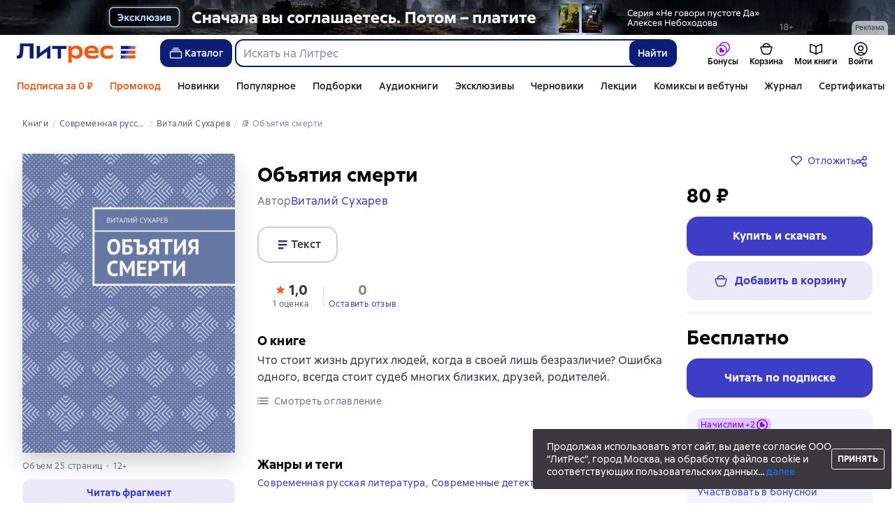

--- FILE ---
content_type: text/html; charset=utf-8
request_url: https://www.google.com/recaptcha/enterprise/anchor?ar=1&k=6Lcg05ooAAAAAOEqySkltXch1UOeWXXuuEY9QVz1&co=aHR0cHM6Ly93d3cubGl0cmVzLnJ1OjQ0Mw..&hl=en&v=PoyoqOPhxBO7pBk68S4YbpHZ&size=invisible&anchor-ms=20000&execute-ms=30000&cb=vo4o1ps0m6ca
body_size: 49752
content:
<!DOCTYPE HTML><html dir="ltr" lang="en"><head><meta http-equiv="Content-Type" content="text/html; charset=UTF-8">
<meta http-equiv="X-UA-Compatible" content="IE=edge">
<title>reCAPTCHA</title>
<style type="text/css">
/* cyrillic-ext */
@font-face {
  font-family: 'Roboto';
  font-style: normal;
  font-weight: 400;
  font-stretch: 100%;
  src: url(//fonts.gstatic.com/s/roboto/v48/KFO7CnqEu92Fr1ME7kSn66aGLdTylUAMa3GUBHMdazTgWw.woff2) format('woff2');
  unicode-range: U+0460-052F, U+1C80-1C8A, U+20B4, U+2DE0-2DFF, U+A640-A69F, U+FE2E-FE2F;
}
/* cyrillic */
@font-face {
  font-family: 'Roboto';
  font-style: normal;
  font-weight: 400;
  font-stretch: 100%;
  src: url(//fonts.gstatic.com/s/roboto/v48/KFO7CnqEu92Fr1ME7kSn66aGLdTylUAMa3iUBHMdazTgWw.woff2) format('woff2');
  unicode-range: U+0301, U+0400-045F, U+0490-0491, U+04B0-04B1, U+2116;
}
/* greek-ext */
@font-face {
  font-family: 'Roboto';
  font-style: normal;
  font-weight: 400;
  font-stretch: 100%;
  src: url(//fonts.gstatic.com/s/roboto/v48/KFO7CnqEu92Fr1ME7kSn66aGLdTylUAMa3CUBHMdazTgWw.woff2) format('woff2');
  unicode-range: U+1F00-1FFF;
}
/* greek */
@font-face {
  font-family: 'Roboto';
  font-style: normal;
  font-weight: 400;
  font-stretch: 100%;
  src: url(//fonts.gstatic.com/s/roboto/v48/KFO7CnqEu92Fr1ME7kSn66aGLdTylUAMa3-UBHMdazTgWw.woff2) format('woff2');
  unicode-range: U+0370-0377, U+037A-037F, U+0384-038A, U+038C, U+038E-03A1, U+03A3-03FF;
}
/* math */
@font-face {
  font-family: 'Roboto';
  font-style: normal;
  font-weight: 400;
  font-stretch: 100%;
  src: url(//fonts.gstatic.com/s/roboto/v48/KFO7CnqEu92Fr1ME7kSn66aGLdTylUAMawCUBHMdazTgWw.woff2) format('woff2');
  unicode-range: U+0302-0303, U+0305, U+0307-0308, U+0310, U+0312, U+0315, U+031A, U+0326-0327, U+032C, U+032F-0330, U+0332-0333, U+0338, U+033A, U+0346, U+034D, U+0391-03A1, U+03A3-03A9, U+03B1-03C9, U+03D1, U+03D5-03D6, U+03F0-03F1, U+03F4-03F5, U+2016-2017, U+2034-2038, U+203C, U+2040, U+2043, U+2047, U+2050, U+2057, U+205F, U+2070-2071, U+2074-208E, U+2090-209C, U+20D0-20DC, U+20E1, U+20E5-20EF, U+2100-2112, U+2114-2115, U+2117-2121, U+2123-214F, U+2190, U+2192, U+2194-21AE, U+21B0-21E5, U+21F1-21F2, U+21F4-2211, U+2213-2214, U+2216-22FF, U+2308-230B, U+2310, U+2319, U+231C-2321, U+2336-237A, U+237C, U+2395, U+239B-23B7, U+23D0, U+23DC-23E1, U+2474-2475, U+25AF, U+25B3, U+25B7, U+25BD, U+25C1, U+25CA, U+25CC, U+25FB, U+266D-266F, U+27C0-27FF, U+2900-2AFF, U+2B0E-2B11, U+2B30-2B4C, U+2BFE, U+3030, U+FF5B, U+FF5D, U+1D400-1D7FF, U+1EE00-1EEFF;
}
/* symbols */
@font-face {
  font-family: 'Roboto';
  font-style: normal;
  font-weight: 400;
  font-stretch: 100%;
  src: url(//fonts.gstatic.com/s/roboto/v48/KFO7CnqEu92Fr1ME7kSn66aGLdTylUAMaxKUBHMdazTgWw.woff2) format('woff2');
  unicode-range: U+0001-000C, U+000E-001F, U+007F-009F, U+20DD-20E0, U+20E2-20E4, U+2150-218F, U+2190, U+2192, U+2194-2199, U+21AF, U+21E6-21F0, U+21F3, U+2218-2219, U+2299, U+22C4-22C6, U+2300-243F, U+2440-244A, U+2460-24FF, U+25A0-27BF, U+2800-28FF, U+2921-2922, U+2981, U+29BF, U+29EB, U+2B00-2BFF, U+4DC0-4DFF, U+FFF9-FFFB, U+10140-1018E, U+10190-1019C, U+101A0, U+101D0-101FD, U+102E0-102FB, U+10E60-10E7E, U+1D2C0-1D2D3, U+1D2E0-1D37F, U+1F000-1F0FF, U+1F100-1F1AD, U+1F1E6-1F1FF, U+1F30D-1F30F, U+1F315, U+1F31C, U+1F31E, U+1F320-1F32C, U+1F336, U+1F378, U+1F37D, U+1F382, U+1F393-1F39F, U+1F3A7-1F3A8, U+1F3AC-1F3AF, U+1F3C2, U+1F3C4-1F3C6, U+1F3CA-1F3CE, U+1F3D4-1F3E0, U+1F3ED, U+1F3F1-1F3F3, U+1F3F5-1F3F7, U+1F408, U+1F415, U+1F41F, U+1F426, U+1F43F, U+1F441-1F442, U+1F444, U+1F446-1F449, U+1F44C-1F44E, U+1F453, U+1F46A, U+1F47D, U+1F4A3, U+1F4B0, U+1F4B3, U+1F4B9, U+1F4BB, U+1F4BF, U+1F4C8-1F4CB, U+1F4D6, U+1F4DA, U+1F4DF, U+1F4E3-1F4E6, U+1F4EA-1F4ED, U+1F4F7, U+1F4F9-1F4FB, U+1F4FD-1F4FE, U+1F503, U+1F507-1F50B, U+1F50D, U+1F512-1F513, U+1F53E-1F54A, U+1F54F-1F5FA, U+1F610, U+1F650-1F67F, U+1F687, U+1F68D, U+1F691, U+1F694, U+1F698, U+1F6AD, U+1F6B2, U+1F6B9-1F6BA, U+1F6BC, U+1F6C6-1F6CF, U+1F6D3-1F6D7, U+1F6E0-1F6EA, U+1F6F0-1F6F3, U+1F6F7-1F6FC, U+1F700-1F7FF, U+1F800-1F80B, U+1F810-1F847, U+1F850-1F859, U+1F860-1F887, U+1F890-1F8AD, U+1F8B0-1F8BB, U+1F8C0-1F8C1, U+1F900-1F90B, U+1F93B, U+1F946, U+1F984, U+1F996, U+1F9E9, U+1FA00-1FA6F, U+1FA70-1FA7C, U+1FA80-1FA89, U+1FA8F-1FAC6, U+1FACE-1FADC, U+1FADF-1FAE9, U+1FAF0-1FAF8, U+1FB00-1FBFF;
}
/* vietnamese */
@font-face {
  font-family: 'Roboto';
  font-style: normal;
  font-weight: 400;
  font-stretch: 100%;
  src: url(//fonts.gstatic.com/s/roboto/v48/KFO7CnqEu92Fr1ME7kSn66aGLdTylUAMa3OUBHMdazTgWw.woff2) format('woff2');
  unicode-range: U+0102-0103, U+0110-0111, U+0128-0129, U+0168-0169, U+01A0-01A1, U+01AF-01B0, U+0300-0301, U+0303-0304, U+0308-0309, U+0323, U+0329, U+1EA0-1EF9, U+20AB;
}
/* latin-ext */
@font-face {
  font-family: 'Roboto';
  font-style: normal;
  font-weight: 400;
  font-stretch: 100%;
  src: url(//fonts.gstatic.com/s/roboto/v48/KFO7CnqEu92Fr1ME7kSn66aGLdTylUAMa3KUBHMdazTgWw.woff2) format('woff2');
  unicode-range: U+0100-02BA, U+02BD-02C5, U+02C7-02CC, U+02CE-02D7, U+02DD-02FF, U+0304, U+0308, U+0329, U+1D00-1DBF, U+1E00-1E9F, U+1EF2-1EFF, U+2020, U+20A0-20AB, U+20AD-20C0, U+2113, U+2C60-2C7F, U+A720-A7FF;
}
/* latin */
@font-face {
  font-family: 'Roboto';
  font-style: normal;
  font-weight: 400;
  font-stretch: 100%;
  src: url(//fonts.gstatic.com/s/roboto/v48/KFO7CnqEu92Fr1ME7kSn66aGLdTylUAMa3yUBHMdazQ.woff2) format('woff2');
  unicode-range: U+0000-00FF, U+0131, U+0152-0153, U+02BB-02BC, U+02C6, U+02DA, U+02DC, U+0304, U+0308, U+0329, U+2000-206F, U+20AC, U+2122, U+2191, U+2193, U+2212, U+2215, U+FEFF, U+FFFD;
}
/* cyrillic-ext */
@font-face {
  font-family: 'Roboto';
  font-style: normal;
  font-weight: 500;
  font-stretch: 100%;
  src: url(//fonts.gstatic.com/s/roboto/v48/KFO7CnqEu92Fr1ME7kSn66aGLdTylUAMa3GUBHMdazTgWw.woff2) format('woff2');
  unicode-range: U+0460-052F, U+1C80-1C8A, U+20B4, U+2DE0-2DFF, U+A640-A69F, U+FE2E-FE2F;
}
/* cyrillic */
@font-face {
  font-family: 'Roboto';
  font-style: normal;
  font-weight: 500;
  font-stretch: 100%;
  src: url(//fonts.gstatic.com/s/roboto/v48/KFO7CnqEu92Fr1ME7kSn66aGLdTylUAMa3iUBHMdazTgWw.woff2) format('woff2');
  unicode-range: U+0301, U+0400-045F, U+0490-0491, U+04B0-04B1, U+2116;
}
/* greek-ext */
@font-face {
  font-family: 'Roboto';
  font-style: normal;
  font-weight: 500;
  font-stretch: 100%;
  src: url(//fonts.gstatic.com/s/roboto/v48/KFO7CnqEu92Fr1ME7kSn66aGLdTylUAMa3CUBHMdazTgWw.woff2) format('woff2');
  unicode-range: U+1F00-1FFF;
}
/* greek */
@font-face {
  font-family: 'Roboto';
  font-style: normal;
  font-weight: 500;
  font-stretch: 100%;
  src: url(//fonts.gstatic.com/s/roboto/v48/KFO7CnqEu92Fr1ME7kSn66aGLdTylUAMa3-UBHMdazTgWw.woff2) format('woff2');
  unicode-range: U+0370-0377, U+037A-037F, U+0384-038A, U+038C, U+038E-03A1, U+03A3-03FF;
}
/* math */
@font-face {
  font-family: 'Roboto';
  font-style: normal;
  font-weight: 500;
  font-stretch: 100%;
  src: url(//fonts.gstatic.com/s/roboto/v48/KFO7CnqEu92Fr1ME7kSn66aGLdTylUAMawCUBHMdazTgWw.woff2) format('woff2');
  unicode-range: U+0302-0303, U+0305, U+0307-0308, U+0310, U+0312, U+0315, U+031A, U+0326-0327, U+032C, U+032F-0330, U+0332-0333, U+0338, U+033A, U+0346, U+034D, U+0391-03A1, U+03A3-03A9, U+03B1-03C9, U+03D1, U+03D5-03D6, U+03F0-03F1, U+03F4-03F5, U+2016-2017, U+2034-2038, U+203C, U+2040, U+2043, U+2047, U+2050, U+2057, U+205F, U+2070-2071, U+2074-208E, U+2090-209C, U+20D0-20DC, U+20E1, U+20E5-20EF, U+2100-2112, U+2114-2115, U+2117-2121, U+2123-214F, U+2190, U+2192, U+2194-21AE, U+21B0-21E5, U+21F1-21F2, U+21F4-2211, U+2213-2214, U+2216-22FF, U+2308-230B, U+2310, U+2319, U+231C-2321, U+2336-237A, U+237C, U+2395, U+239B-23B7, U+23D0, U+23DC-23E1, U+2474-2475, U+25AF, U+25B3, U+25B7, U+25BD, U+25C1, U+25CA, U+25CC, U+25FB, U+266D-266F, U+27C0-27FF, U+2900-2AFF, U+2B0E-2B11, U+2B30-2B4C, U+2BFE, U+3030, U+FF5B, U+FF5D, U+1D400-1D7FF, U+1EE00-1EEFF;
}
/* symbols */
@font-face {
  font-family: 'Roboto';
  font-style: normal;
  font-weight: 500;
  font-stretch: 100%;
  src: url(//fonts.gstatic.com/s/roboto/v48/KFO7CnqEu92Fr1ME7kSn66aGLdTylUAMaxKUBHMdazTgWw.woff2) format('woff2');
  unicode-range: U+0001-000C, U+000E-001F, U+007F-009F, U+20DD-20E0, U+20E2-20E4, U+2150-218F, U+2190, U+2192, U+2194-2199, U+21AF, U+21E6-21F0, U+21F3, U+2218-2219, U+2299, U+22C4-22C6, U+2300-243F, U+2440-244A, U+2460-24FF, U+25A0-27BF, U+2800-28FF, U+2921-2922, U+2981, U+29BF, U+29EB, U+2B00-2BFF, U+4DC0-4DFF, U+FFF9-FFFB, U+10140-1018E, U+10190-1019C, U+101A0, U+101D0-101FD, U+102E0-102FB, U+10E60-10E7E, U+1D2C0-1D2D3, U+1D2E0-1D37F, U+1F000-1F0FF, U+1F100-1F1AD, U+1F1E6-1F1FF, U+1F30D-1F30F, U+1F315, U+1F31C, U+1F31E, U+1F320-1F32C, U+1F336, U+1F378, U+1F37D, U+1F382, U+1F393-1F39F, U+1F3A7-1F3A8, U+1F3AC-1F3AF, U+1F3C2, U+1F3C4-1F3C6, U+1F3CA-1F3CE, U+1F3D4-1F3E0, U+1F3ED, U+1F3F1-1F3F3, U+1F3F5-1F3F7, U+1F408, U+1F415, U+1F41F, U+1F426, U+1F43F, U+1F441-1F442, U+1F444, U+1F446-1F449, U+1F44C-1F44E, U+1F453, U+1F46A, U+1F47D, U+1F4A3, U+1F4B0, U+1F4B3, U+1F4B9, U+1F4BB, U+1F4BF, U+1F4C8-1F4CB, U+1F4D6, U+1F4DA, U+1F4DF, U+1F4E3-1F4E6, U+1F4EA-1F4ED, U+1F4F7, U+1F4F9-1F4FB, U+1F4FD-1F4FE, U+1F503, U+1F507-1F50B, U+1F50D, U+1F512-1F513, U+1F53E-1F54A, U+1F54F-1F5FA, U+1F610, U+1F650-1F67F, U+1F687, U+1F68D, U+1F691, U+1F694, U+1F698, U+1F6AD, U+1F6B2, U+1F6B9-1F6BA, U+1F6BC, U+1F6C6-1F6CF, U+1F6D3-1F6D7, U+1F6E0-1F6EA, U+1F6F0-1F6F3, U+1F6F7-1F6FC, U+1F700-1F7FF, U+1F800-1F80B, U+1F810-1F847, U+1F850-1F859, U+1F860-1F887, U+1F890-1F8AD, U+1F8B0-1F8BB, U+1F8C0-1F8C1, U+1F900-1F90B, U+1F93B, U+1F946, U+1F984, U+1F996, U+1F9E9, U+1FA00-1FA6F, U+1FA70-1FA7C, U+1FA80-1FA89, U+1FA8F-1FAC6, U+1FACE-1FADC, U+1FADF-1FAE9, U+1FAF0-1FAF8, U+1FB00-1FBFF;
}
/* vietnamese */
@font-face {
  font-family: 'Roboto';
  font-style: normal;
  font-weight: 500;
  font-stretch: 100%;
  src: url(//fonts.gstatic.com/s/roboto/v48/KFO7CnqEu92Fr1ME7kSn66aGLdTylUAMa3OUBHMdazTgWw.woff2) format('woff2');
  unicode-range: U+0102-0103, U+0110-0111, U+0128-0129, U+0168-0169, U+01A0-01A1, U+01AF-01B0, U+0300-0301, U+0303-0304, U+0308-0309, U+0323, U+0329, U+1EA0-1EF9, U+20AB;
}
/* latin-ext */
@font-face {
  font-family: 'Roboto';
  font-style: normal;
  font-weight: 500;
  font-stretch: 100%;
  src: url(//fonts.gstatic.com/s/roboto/v48/KFO7CnqEu92Fr1ME7kSn66aGLdTylUAMa3KUBHMdazTgWw.woff2) format('woff2');
  unicode-range: U+0100-02BA, U+02BD-02C5, U+02C7-02CC, U+02CE-02D7, U+02DD-02FF, U+0304, U+0308, U+0329, U+1D00-1DBF, U+1E00-1E9F, U+1EF2-1EFF, U+2020, U+20A0-20AB, U+20AD-20C0, U+2113, U+2C60-2C7F, U+A720-A7FF;
}
/* latin */
@font-face {
  font-family: 'Roboto';
  font-style: normal;
  font-weight: 500;
  font-stretch: 100%;
  src: url(//fonts.gstatic.com/s/roboto/v48/KFO7CnqEu92Fr1ME7kSn66aGLdTylUAMa3yUBHMdazQ.woff2) format('woff2');
  unicode-range: U+0000-00FF, U+0131, U+0152-0153, U+02BB-02BC, U+02C6, U+02DA, U+02DC, U+0304, U+0308, U+0329, U+2000-206F, U+20AC, U+2122, U+2191, U+2193, U+2212, U+2215, U+FEFF, U+FFFD;
}
/* cyrillic-ext */
@font-face {
  font-family: 'Roboto';
  font-style: normal;
  font-weight: 900;
  font-stretch: 100%;
  src: url(//fonts.gstatic.com/s/roboto/v48/KFO7CnqEu92Fr1ME7kSn66aGLdTylUAMa3GUBHMdazTgWw.woff2) format('woff2');
  unicode-range: U+0460-052F, U+1C80-1C8A, U+20B4, U+2DE0-2DFF, U+A640-A69F, U+FE2E-FE2F;
}
/* cyrillic */
@font-face {
  font-family: 'Roboto';
  font-style: normal;
  font-weight: 900;
  font-stretch: 100%;
  src: url(//fonts.gstatic.com/s/roboto/v48/KFO7CnqEu92Fr1ME7kSn66aGLdTylUAMa3iUBHMdazTgWw.woff2) format('woff2');
  unicode-range: U+0301, U+0400-045F, U+0490-0491, U+04B0-04B1, U+2116;
}
/* greek-ext */
@font-face {
  font-family: 'Roboto';
  font-style: normal;
  font-weight: 900;
  font-stretch: 100%;
  src: url(//fonts.gstatic.com/s/roboto/v48/KFO7CnqEu92Fr1ME7kSn66aGLdTylUAMa3CUBHMdazTgWw.woff2) format('woff2');
  unicode-range: U+1F00-1FFF;
}
/* greek */
@font-face {
  font-family: 'Roboto';
  font-style: normal;
  font-weight: 900;
  font-stretch: 100%;
  src: url(//fonts.gstatic.com/s/roboto/v48/KFO7CnqEu92Fr1ME7kSn66aGLdTylUAMa3-UBHMdazTgWw.woff2) format('woff2');
  unicode-range: U+0370-0377, U+037A-037F, U+0384-038A, U+038C, U+038E-03A1, U+03A3-03FF;
}
/* math */
@font-face {
  font-family: 'Roboto';
  font-style: normal;
  font-weight: 900;
  font-stretch: 100%;
  src: url(//fonts.gstatic.com/s/roboto/v48/KFO7CnqEu92Fr1ME7kSn66aGLdTylUAMawCUBHMdazTgWw.woff2) format('woff2');
  unicode-range: U+0302-0303, U+0305, U+0307-0308, U+0310, U+0312, U+0315, U+031A, U+0326-0327, U+032C, U+032F-0330, U+0332-0333, U+0338, U+033A, U+0346, U+034D, U+0391-03A1, U+03A3-03A9, U+03B1-03C9, U+03D1, U+03D5-03D6, U+03F0-03F1, U+03F4-03F5, U+2016-2017, U+2034-2038, U+203C, U+2040, U+2043, U+2047, U+2050, U+2057, U+205F, U+2070-2071, U+2074-208E, U+2090-209C, U+20D0-20DC, U+20E1, U+20E5-20EF, U+2100-2112, U+2114-2115, U+2117-2121, U+2123-214F, U+2190, U+2192, U+2194-21AE, U+21B0-21E5, U+21F1-21F2, U+21F4-2211, U+2213-2214, U+2216-22FF, U+2308-230B, U+2310, U+2319, U+231C-2321, U+2336-237A, U+237C, U+2395, U+239B-23B7, U+23D0, U+23DC-23E1, U+2474-2475, U+25AF, U+25B3, U+25B7, U+25BD, U+25C1, U+25CA, U+25CC, U+25FB, U+266D-266F, U+27C0-27FF, U+2900-2AFF, U+2B0E-2B11, U+2B30-2B4C, U+2BFE, U+3030, U+FF5B, U+FF5D, U+1D400-1D7FF, U+1EE00-1EEFF;
}
/* symbols */
@font-face {
  font-family: 'Roboto';
  font-style: normal;
  font-weight: 900;
  font-stretch: 100%;
  src: url(//fonts.gstatic.com/s/roboto/v48/KFO7CnqEu92Fr1ME7kSn66aGLdTylUAMaxKUBHMdazTgWw.woff2) format('woff2');
  unicode-range: U+0001-000C, U+000E-001F, U+007F-009F, U+20DD-20E0, U+20E2-20E4, U+2150-218F, U+2190, U+2192, U+2194-2199, U+21AF, U+21E6-21F0, U+21F3, U+2218-2219, U+2299, U+22C4-22C6, U+2300-243F, U+2440-244A, U+2460-24FF, U+25A0-27BF, U+2800-28FF, U+2921-2922, U+2981, U+29BF, U+29EB, U+2B00-2BFF, U+4DC0-4DFF, U+FFF9-FFFB, U+10140-1018E, U+10190-1019C, U+101A0, U+101D0-101FD, U+102E0-102FB, U+10E60-10E7E, U+1D2C0-1D2D3, U+1D2E0-1D37F, U+1F000-1F0FF, U+1F100-1F1AD, U+1F1E6-1F1FF, U+1F30D-1F30F, U+1F315, U+1F31C, U+1F31E, U+1F320-1F32C, U+1F336, U+1F378, U+1F37D, U+1F382, U+1F393-1F39F, U+1F3A7-1F3A8, U+1F3AC-1F3AF, U+1F3C2, U+1F3C4-1F3C6, U+1F3CA-1F3CE, U+1F3D4-1F3E0, U+1F3ED, U+1F3F1-1F3F3, U+1F3F5-1F3F7, U+1F408, U+1F415, U+1F41F, U+1F426, U+1F43F, U+1F441-1F442, U+1F444, U+1F446-1F449, U+1F44C-1F44E, U+1F453, U+1F46A, U+1F47D, U+1F4A3, U+1F4B0, U+1F4B3, U+1F4B9, U+1F4BB, U+1F4BF, U+1F4C8-1F4CB, U+1F4D6, U+1F4DA, U+1F4DF, U+1F4E3-1F4E6, U+1F4EA-1F4ED, U+1F4F7, U+1F4F9-1F4FB, U+1F4FD-1F4FE, U+1F503, U+1F507-1F50B, U+1F50D, U+1F512-1F513, U+1F53E-1F54A, U+1F54F-1F5FA, U+1F610, U+1F650-1F67F, U+1F687, U+1F68D, U+1F691, U+1F694, U+1F698, U+1F6AD, U+1F6B2, U+1F6B9-1F6BA, U+1F6BC, U+1F6C6-1F6CF, U+1F6D3-1F6D7, U+1F6E0-1F6EA, U+1F6F0-1F6F3, U+1F6F7-1F6FC, U+1F700-1F7FF, U+1F800-1F80B, U+1F810-1F847, U+1F850-1F859, U+1F860-1F887, U+1F890-1F8AD, U+1F8B0-1F8BB, U+1F8C0-1F8C1, U+1F900-1F90B, U+1F93B, U+1F946, U+1F984, U+1F996, U+1F9E9, U+1FA00-1FA6F, U+1FA70-1FA7C, U+1FA80-1FA89, U+1FA8F-1FAC6, U+1FACE-1FADC, U+1FADF-1FAE9, U+1FAF0-1FAF8, U+1FB00-1FBFF;
}
/* vietnamese */
@font-face {
  font-family: 'Roboto';
  font-style: normal;
  font-weight: 900;
  font-stretch: 100%;
  src: url(//fonts.gstatic.com/s/roboto/v48/KFO7CnqEu92Fr1ME7kSn66aGLdTylUAMa3OUBHMdazTgWw.woff2) format('woff2');
  unicode-range: U+0102-0103, U+0110-0111, U+0128-0129, U+0168-0169, U+01A0-01A1, U+01AF-01B0, U+0300-0301, U+0303-0304, U+0308-0309, U+0323, U+0329, U+1EA0-1EF9, U+20AB;
}
/* latin-ext */
@font-face {
  font-family: 'Roboto';
  font-style: normal;
  font-weight: 900;
  font-stretch: 100%;
  src: url(//fonts.gstatic.com/s/roboto/v48/KFO7CnqEu92Fr1ME7kSn66aGLdTylUAMa3KUBHMdazTgWw.woff2) format('woff2');
  unicode-range: U+0100-02BA, U+02BD-02C5, U+02C7-02CC, U+02CE-02D7, U+02DD-02FF, U+0304, U+0308, U+0329, U+1D00-1DBF, U+1E00-1E9F, U+1EF2-1EFF, U+2020, U+20A0-20AB, U+20AD-20C0, U+2113, U+2C60-2C7F, U+A720-A7FF;
}
/* latin */
@font-face {
  font-family: 'Roboto';
  font-style: normal;
  font-weight: 900;
  font-stretch: 100%;
  src: url(//fonts.gstatic.com/s/roboto/v48/KFO7CnqEu92Fr1ME7kSn66aGLdTylUAMa3yUBHMdazQ.woff2) format('woff2');
  unicode-range: U+0000-00FF, U+0131, U+0152-0153, U+02BB-02BC, U+02C6, U+02DA, U+02DC, U+0304, U+0308, U+0329, U+2000-206F, U+20AC, U+2122, U+2191, U+2193, U+2212, U+2215, U+FEFF, U+FFFD;
}

</style>
<link rel="stylesheet" type="text/css" href="https://www.gstatic.com/recaptcha/releases/PoyoqOPhxBO7pBk68S4YbpHZ/styles__ltr.css">
<script nonce="k8Z974cREU3Yy5bJiiwNQw" type="text/javascript">window['__recaptcha_api'] = 'https://www.google.com/recaptcha/enterprise/';</script>
<script type="text/javascript" src="https://www.gstatic.com/recaptcha/releases/PoyoqOPhxBO7pBk68S4YbpHZ/recaptcha__en.js" nonce="k8Z974cREU3Yy5bJiiwNQw">
      
    </script></head>
<body><div id="rc-anchor-alert" class="rc-anchor-alert"></div>
<input type="hidden" id="recaptcha-token" value="[base64]">
<script type="text/javascript" nonce="k8Z974cREU3Yy5bJiiwNQw">
      recaptcha.anchor.Main.init("[\x22ainput\x22,[\x22bgdata\x22,\x22\x22,\[base64]/[base64]/[base64]/bmV3IHJbeF0oY1swXSk6RT09Mj9uZXcgclt4XShjWzBdLGNbMV0pOkU9PTM/bmV3IHJbeF0oY1swXSxjWzFdLGNbMl0pOkU9PTQ/[base64]/[base64]/[base64]/[base64]/[base64]/[base64]/[base64]/[base64]\x22,\[base64]\\u003d\x22,\x22w4zCisOgbMOlHQPDr3dGwo/[base64]/DiMKKQsKpw6zCusKuw5TCq1vDgwAvIcOSN13CkG7DmEcZCMKgLi8Nw49KCjtoH8OFwoXCh8KqYcK6w6bDh0QUwo4ywrzChi/Do8OawopWwrPDuxzDvQjDiEl5asO+L2PCqhDDnwDCi8Oqw6gMw7LCgcOGOyPDsDVmw5ZcW8KQE1bDqwI2W2TDmcKQQ1xuwqd2w5t1woMRwoVgesK2BMO6w4ADwoQeG8KxfMOqwrcLw7HDgm5BwoxtwqnDh8K0w57CgA9rw7DCt8O9LcKjw5/[base64]/YsONXi9kZcKcw6olwppuw73Dm1guwobDklN/d3cABsKxDg0eCFTDnUxMXzNoJCczTiXDlRXDixHCjBbCpMKgOybDiD3Do1F7w5HDkQscwoc/[base64]/DlxjDmsOCwojDl8ONw6LDri3DmR8Aw5jCpQbDh3sjw7TCnMK9ecKJw5LDtcOCw58ewqlyw4/Cm3oww5dSw7NrZcKBwprDq8O8OMKSwrrCkxnCj8KZwovCiMK6XmrCo8OJw5cEw5Zhw6E5w5Ymw5HCtnzCscK/w6/DvsKLw4HDmcOpw4VGwr3DoQvDrVpDwrvDuinCr8OmJzFtfDPDsGXCtHw0D1xCw4LCmMOSw7/[base64]/[base64]/[base64]/[base64]/CusO2wqBkw4jDnMOTw7/DtFQLw5vDrMOSw7RtwrbCklhCwp5QKsOpwpzDocKwFT/CpsOMwqNoYcOxU8OAwrXDrkLDvwwGwqTDgX5Xw5N3OcKXwokiOcKIXsObM0FGw5RIYsOpasKFHsKnXcK1VMKjZRNNwqNQwrTCgMOawo/CvcOkWMOcacK4E8OFwrPDql5vPcOKYcKbL8Kbw5Erw4zDpiTCnRNSw4Bqc1/Dq2B8YlXClcK8w7InwpwqDcK4csKTw4HDs8KVKBnDhMOWXsOcTnUFC8OSWSF9HsOWw6cOw5rDnUrDtxjDm0Vobno0QMOSwrXCtsKaP27DkMKMF8OhO8OHwqHDoS4hRBR+wrzCmMKCwqV+w4LDqGLCiwvDikEUwo7Cj0HDlkfCnXk9wpYnNWkDwqbDjBrDuMO1w4/[base64]/CkRDCpcKEGhjDrWPDkl7Dsi3Dj0DCvcK/wrECYMK8Tm/[base64]/Dg8OKw7bDgT7DgcKVw4fDpFh/dEhSdXjCuV3Di8O9w416wowmIMKMwofCs8KAw5wEw5V4w5hewo57wr96KcOkGsO1BcOTDsKUwoYqT8O4dsOGw7nDlA3CkcOXL1HCr8Opw6lCwoVmbEZ9UCfDqk5hwqjDvsOEW10PwofDgyXDsDFOasKTVRorODsbFsKte1FED8OaNcObAEHDj8O2X3/[base64]/W8KYwpABGUjCpGbDiTZGwp3DucKNw4I7w7FTKlvDs8OGw7rDuA0wwrnCnyHDncOODXlFw79ULcONw6dOC8OJcMKKWcKgwpLDp8KnwrNQD8Kkw7YpI0PCkz4nKnXDmSkSecKNNMKyPQkbw4pCw4/DjMO5WcKzw7zCl8OTfsOFIMOrfsKVwrvDmGLDgAkFADMewonDjcKfd8Kvw5zCqcKCFHI/Z3NKPMOGY3DDtsO+K2zCv0UyHsKswrTDu8OHw4oSZ8KqL8OYwpY2w5AZfwfChcOrw5HDnsKhQTE7w5gDw7LCucKiQMKKOsK6b8KkMMK7I2dfwr8LSCc+Ly/[base64]/DnsO/[base64]/[base64]/CgsOTM8K1w4wfNMKdMcKqwrZuAMOdw60aw4nDksKpw47CjC7CulxZccOiw7kMARLCtsOML8OtfMKZRWwxP17DqMOjdRdwacKQV8Omw7xcC2LDpkMbJzpSwqEAw6R5WcOkZsOIwqrCsRHCllQqA2TDiRTDmsKUO8KifyQVw6AnXx/CgRFZwocpwrvDtsK3KETCj2TDr8K+Y8KxQsOow5o3ecOKAcKLbh3DhhkGJ8OEwr7Djh84w4jCoMOSbsKADcKEB1cGwol9w6Jww6s0IDFaWk7CuHfCjcOqFiUiw5PCrcONwo7CsThvw6UVwqfDryrDkRASwqXDuMOHBMOJYsKww4ZIFsKww5c9wp/[base64]/DgMOjQ2tfV3nDkFvDthdyw7Y/KsKMd8OrwqTDisOzCVXDocO+woXDnMO4w7taw7l9QsOOwpTCkMOZw7/[base64]/CiMKpZW0sa8OTEMOnwplFwqEAeTvDj8OHwr0uwrLCsmHCsEHCt8KJasKeYgQHLMO1wqxUwprDlhLDhcOLZ8KAexfDj8O/[base64]/w5DDqQ/CoWU6wqzCs3zDj8KTw4jCqMOeHsOdwpvDrsKkc1EyZMOqwofDoVByw67Dh1zDj8KibnzDlFJBdWc0w5nCl2XCjsKfwrTCjG41wqkLw4x7wosMcmfDoA3Dj8K2w53DrsOycMKkbztuSgrCmcKKMRPCvF5SwqrDs3Ziw64nH1FmX3VRwr/CpsKRewU/wpzCvXNfw5Yawp7ClsKAcCzDi8Otw4PCjGvCjSZaw4/CsMOHCcKNwo7CiMOZw54Ywr5pKcOKKcKGYMOSwoHDgcK9w7nDlEjCpzjDucO1VMKfw7fCp8KYXMOMwqw8BB7CmhXCgE19wrPCpDslwpfDgsOlAcO+XsOLEgnDjE7CkMOPGcORwpEswonCh8KNw5XDji9sR8OUHkzDnH/CnXPDmWHDrFoPwpExI8KCw6nDgcKNwoRJX0fCpEtZNFjClsOBc8KBJRBlw5FOf8O1c8KcwozCqMKqKlbDqsKJwrHDnRJRwr7Cp8KbMsOBbcOCBGDCscOydsOFRwQew60fwobCjsOdDcO5OcKHwq/[base64]/[base64]/CjQ7DmjPDh8KCZW7CsFstBMO1w7hWw7HCi2/DjcO4fFLCoU/DqcOeccOfHMKfwqPCu1R9w6UVwrc4M8KkwrJ3wqHDuS/DqMKuDXDClCcvacO8OVbDoyI2OWlnTcOuwrfCpMO6woAjCgDDgcKjRS8Xw5ZFHAfDsS/Co8OMHcO/esKyWcK8w4jDiAHDu2vCrsOQw4Fsw75BEcOmwojCqxvDgm7DtXfDvE7Drm7CoxnDkWcwAXvDhRVcNRNcP8KPfzXDmMOfw6fDo8Kdwr1Rw5Qqw6jDiE/CiHtya8KJHQY8chjCj8O9BULCuMOWwqjDugZgJVfCvsKqwrxqW8KewpobwpsSP8OgRwU/FsOhw552aVJJwp8Tb8Olwow6wq0jUMOpLCXCisOfwqE4wpDDjcKOC8OvwrFEZ8OTUB3DnSPCglbCvgVrw4wHATp6OULDkwomacKpwrBuwofCiMOMwq3DhF4hEMKITcOtXiV3C8Kpwp0ww7fDtCINwoEywogaw4bCnRNndj5eJsKgw4PDnh/[base64]/WQ5BAcKua8KWDcKQW8OXTjUAwrsVwpDCqcKLP8Ogf8OJw4EeHsOLwrIhw67CvMO/wpR/[base64]/DnsKzw7nDk8KMbnoWwoHDnCjDm8KewrjDtRLCu0sAe01iw5HCqjrDnwRqLMOSOcObw682OMOpw7TCqcK/[base64]/CoMKPIx8Rw5gQMgYaw6zDhTZKw4BNwp3DgcOpwo4XM25pRcOrw7I/[base64]/WTxrfWnCt8OwfsK4cjrClAvCjMOPwoVWwr7CqTfCpWAsw7DCvX/DoTvCncOvbsOJw5PDhHcLe2TDgFJCIcKWMMKXcGMDXn7DgmINMEvCrSA8w5hXwo/DrcOWZMOpw4/CncOTw4nCpHwsBcKQalHCrQ4Rw5DCqMK4UFlYO8K9wrZgwrMgJ3LDsMK/[base64]/DjcKJMsOhwqsvdkbDmwPCg8KHUsOxAWcZw6bDuMO3w5cwX8OZwrljLcKvw6NKJMOiw60eVMK7Pjsswqgaw4TCn8KswrvCm8KyUcOGwqLCn0wAw4DDlG/DpsKNJsKqCcOEw4w+NsKTWcKSw5V2XMO1w7HDtMKqQ3khw651FMOIwo9kw7JAwrbDvD/[base64]/Cr0bDjMO+w7AowpzDrcO/w5PDi8OIwrBbbXc1MMKAZlhtwo3DgcODPcKTecOiQcKuwrDCgDo+fsOCScKtwrp/[base64]/CoHxvLMKSPgsVwp7DhsKuw5N4w61SHsOnBTLDoyjCl8Kpw7cwH17DkcOwwr0+a8O/wobDqcK7MMOmworChFQOwp7DiG9RCcOYwrLCtcO/EcKUJsOTw6cMWcKuw4VRUsK/wqDDhx3CuMKfN3bDrsK3UsOQMcOAw4zDnsOqYmbDh8OKwobCp8OwWcKQwo7Dj8Otw7l3wrI9LTM0w41ZDHUORD3Drl7DhcO7FcKTIcOAwpEPWcOCBMKswpkTw7zCl8Olw67CtB/CtMOEVsO3PypuUULDp8O0OsOiw5vDu8KIwpJ4w4zDsTwAJnXDhg1DQQcsBnJCw5UTIsKmw4o3Vl/ChT3Dk8Orwqt/woRxAMKlPWLDlykJLcK4OgQFw5/DtsO+McOKQnVFw75aI1nCssOnOC/DojJywpLCp8K8w6Q9w4TDicKXS8OyX17DvljCo8OLw7PCllIcwobDtcO5woXDjToEw7NOw5EHdMKSGsKgwqnDkGlvw5QTwrvDhRUrworDucKUXzLDi8KGJsKFIyMaZXfCiC5+woLDhcK/CcOPw7bDlcOJEBlbw5ZPwpIGLMOGN8KxQg0mI8O3fFIcw7oPI8OKw4PCt1I6WsKoQsOIDsK0wqkDw4IawrvDnsOuw7LCgnYUamjDrMKEw4Eow5MWNB/DjSXCtsOfKizDhcKVw4zCk8KCwqHCsk1JBDQEwo8Jw6/DjsK/wrRWD8OqwpXCnSN1w57DiELCrSTCjsK9w70sw6s+WVMrwphXFMK5wqQAWWTCsDvCrkdCw69kw5RADE/CpC3DgMKsw4RtPsOawrLCisO5Wg44w6pIRCY6w540O8KPw758wphVwrMxZMKNK8Kxw6FXUCNPBXTCrA9XLWfDvsKnDMK/DMOaB8KGHlI/w6omWwjDqknCicOfwpDDicOnwrBJDFrDvsOlM0nDkBN2OFhKZ8KmH8KQZ8Orw5TCqiDCgcOyw7XDh20+Px9Sw4HDkcKcN8O2fMKOw5k6wojDksKQR8K4wrMJw5PDmzwwNwhZw5/DgHwpH8O3w5kWwpLDncKjWh1tfcK2PXfDv0/[base64]/CqMK9wpbDscOHOMKbCcKgP3scw5A+wqolBcOjw7nDr1LCvwRFC8ONE8KtwonDrMKlwpfCn8O6wpDDq8KsKcOoZ1ADEcKSFDHDl8Okw78uZxAcUVDDjMKtwprCgDNCwqtbw44GPRHDi8Opwo/CjcOOwqNQaMK/wqnDnyjDiMKjABUGwprDv3UqGMOrwrYlw74hXMKlTi9xbkJPw6NlwqPCgggYw5HCkcK9M2HDm8KmwoHDvsOew5zCuMK0wo5Pw4B0w5HDnV9SwoDDvlQGw5zDl8Knwqt5w7TDlR4/wpfCpGDChsKpwpELw5QmUsO0G3J/[base64]/CuTPCqCwHwr0Vwol4TMKHasOVHjfDn0RcUcO/w4rDmcKywrDDpcKmw6HCnAnCkl3DncKIwpvCrsKpw4nCsxDCh8KzOcKJT0DDt8Onw7DDgcOlw63DnMOBwrsUMMKKwqcnEFUGwotywrs5MsO5wq7Du2vCjMKiw4DCvMKJEQBYw5AtwrvCtsK8woYwFsKjQ1XDrsO8wqTCscOLwonChQHDsgjCoMOSw5/Ct8OHw5obw7ZbPsO/w4QWwoh2bcOhwpIoAMKKw6lPRsKkwotZwrs3w7HCn1nDhxTCvjbCrMOHMcOHw4MSwovCrsOhBcOOLAYlM8Omdzx/[base64]/Cn8Kua3J3OS5uwqIgI8KSw5o+w4XCg0cbw6LDiAfCv8OSw6/DvR7CjxvDtwAiwoHDvToEfMO4GxjClmXDucKow7IbM2hZw5dBNsOULMKTAmImNQPClkDChcKcHcOaBcO/YV7DmMKbWMObSmDCmxjCk8KJIcO3wrvDqxpQSQATwp/DkcKgw6rDrsOjw7DCpMKVMQhPw73DiF7Dj8OKwrQzQ3/CosOObixlwrXDj8KAw7k8w7PCjBIvw58iw7ZucwbDmVsKw5zDkMKqOsKFw45fGRJgOgLDtsKTDQrCicOwBglCwpbCrGRMw7LCmcOTecOWwoLCs8KvZDoxDsOlw6EtecORMGogOcOdw5jDl8OAw7fCq8KpM8KZwroeH8K6w47Cij/Dg8ODTS3DrjsZwq9ewrzCqcOuwr9YYmbDt8OpORJ0YSJjwp7CmGBtw5/Cj8KmVMOFDUt2w41GNMK0w6rDkMOOwp3CpcO5aXFXP3FkC3ggwrjDmkVsXcOSwrghwpR+fsKvS8KxJsKrw7PDq8OgA8O1wp3CscKEwroew4cRw4EadsO4SxNtwpDDjsOpwrDCscO2woPCrjfCnizDh8OTwrobwo3CmcKAE8O5wopzDsO/wr7Cu0AzOsKjw7lxw6lQw4PDjcKYwqB7JcKiX8K4wp/Duw7CuFDChFVQRngiIFTCsMOLB8O4J0JScGTDjzRiBn1Cw4EDcArDsxAbfTbChh4uw4BdwoV7I8OTYcOIwpTDhsO8WsO7w4sWFyQzYMKMwrTDrMOIw7tbw68rwo/DnsOyXsO1w4YJS8KmwrsOw7LCpcKAwolDBcK/[base64]/DhHQTw5/DtsOVFD/DkGHClcK1GWxZw7PCmcONw5AswpHCr8O0wqV/w7XCksOEHlNGMAFrLMO0w7XCtTw5w4w+HFjDjsO+Z8K5MsOmQwtHwr7DjwNywpnCoxPDr8OCw502bMOhwo1lS8K2d8OVw68ow4HDgMKtexDCrsKjwq7DmcOQwpTCpMKFRSVBwqM5fH/CqMOpwpnCjcOFw7PCrsOVwqLCmivDgWZLwovDtMK/[base64]/JMO2LHo4w5DCgcKEwq7CuDtiw6AJw6HCk8KywowEYMOYw6TCsBPCvV/DnMKfw4t0fMKkw7sCw4jCksOHwovDuwHDoToHFMKDwrhFUsObJMKzSWhkWi0gwpPDs8O6EhQyWcK6wr4uw5cww78zOSxScjMALcK4Z8OQwpLDuMKDwpXCuU/Du8OEX8KJPsKlW8KPw4LDgcOWw5rChjbDhh40K2JXV1/DgcO+QcO6JMK7JcK6w5IdIGxHV2nChQnDsW9Owp7DtiZ6ZsKtw6fDjMKwwrY2w5VjwqLDl8OIwqPCucOebMKxw6vDncKJw61Ba2vCiMO3w4zDvMOvcVnCqsOWwoPDu8KdfD/DrQYRwohQOsKSwrbDsThJw4MNVsKmX2s+Tl1QwpHDhmARDsKNRsKhOUgQfGpBcMO7wrPCp8K/UcOVFAJyXHnCsnpOeRbCrsKcwonCnkfDqlzDkcOawqbDtHzDiwHDvcOwFMK6NsKDwofCtcOXHsKyYcOSw73Cvy/DhWHCt0Zyw6jClsOtBTdawrDDrB1zw6caw5JvwqdrUUgzw7gowps0VQoRLkLDj0vCmMOHSGkxwr4kTBPCj1E4W8KACsOow6nChS/CsMKuwqfCnsO9Y8OGWx7CgTVDw4LDhlPDm8Osw4VTwqnDpcKzICbDsBFwwqLDkTtAUEPDtcKgwqEgw5rDljh/[base64]/Cnk5QMxrDisOOCEwXw6jCqMKffCp2wojDr2DCoAhdEDLCky8ZNT7DvjbCuAULQmLCkMOgwq7DgRTCokkVBcO7w4YlCsOYwoEBw53CmcKAEw5TwrjCrmXCmTLDqE/[base64]/DucKGwpZIZzLDqMO6wpDCtMKlwrwpwozDo8OCw6DCgyDCscOEw6jCmgfCnMKmwrLCoMOCMxrDpMKIMsKZwpYcd8OtX8OrFsOTHVYqw64mXcKpTUzDkVPCnGXCrcOyOTbDmVHDtsOPwoXDlxjCocOnw6dNPDQ4w7JXw5YYwo3CgMKAVMK/[base64]/[base64]/VcO3w5nDiQJMPHfDnzUzw607BMOuw4VTXWPDo8KjXAstw6J0dsKPw6/DhcKKJMKVRMK3w47DrcKKVRVpw64GRsKySMOewqbDu0DCrMK2w5TCsFQJfcOBe0fCvFEEwqF1dHBIwoPCpFFzw67CvMOywpIAXsK5woHDt8K4GcKUw4TDl8OYwpbCux/CnEdgHGDDrcKiLWV8wq3Do8KNw65Ew6bDicOFwofCiEZ9XWURwrwWwrPCqyYMwpUUw4gOw63Dr8O0W8KHccOXw4zCusKAwobCmnx5w5PCkcOdQCcjN8KZPh/DuDTCkBfCh8KLVsKiw7/DmMK4cU7CpcK7w5U+IsKJw6PDuV/DsMKIJHDCkUPCpB3CsE3CicOYw7h8w4PCjhHCm3M1wrU5w5h6N8KlJsOBwrRcwpp3wr3Cs1bDrkk7wr/DvQHCunrDljkkwrPDscK2w5ByeSbDvT7CjMOBw7I9w7jCu8Kxw5/CmkrCj8KawqHCqMOFw64YBDDCsGnCoioeHlzDjmkIw7Zlw6HCqn/[base64]/[base64]/CqnlcwqPCuB5iecOrw53DhcKNw7zCpxBXIBfCnMOeC2lnQsKAfgbCkUPDp8K/a3HCsGo5A1vDtRzCvsObw7rDv8OvLmTCsgoLwpTDnSZFwp/CrsKEw7FFwrLDv3JOdyXCs8OLw4NVTcOawpbDnX7Dn8OwZAfCoRZnwoPChsKbwql6wqg0AMKME1dRVsKuwpwOZ8OnUcOwwrvCh8OLw4/[base64]/CMOzEnTDksKaGFkXdcKDw403w63DjTjDqh91w6rCqsO2wqFEBMKkKGPDlsOzOcKDASDCtn/Dv8KUThBcCj7DhMOkRFXClMOZwqTDmSzCixXDlcKFwptvKGE6CcOCak1Yw4Y+w7tsScKiw55DSHPDmsOQw4vDh8OGecODwqVMVBHCqX/CvcK7bMOcw7vDncKEwrnCh8K9wqzDqig2wqcSWTzCkTVaIl/DpjnCsMKEw6XDrHUrwoBww5tfwocSUsK7SsOQBDjDuMKdw4VbJBt0ZcOFGB4gSsKTwoVZSMOzJsKEbMK5aDDDoWBubMKaw4VCwo7DrsK8w7bDgsKFUnwZwqhXF8OXwpfDjcKCB8KkCMOSw7JJw4cQwp3Dm1vCp8K+NmAYVSfDp2fCskMhbV1MVn/DrAvDrErDtcO5XxdBXsKIwq/[base64]/CtcOqecO/wroNw77CvsK/GDzCrMKOU8K6WChpD8OmMWDCtlw4w5bDvyLDtmPCqi/DtDPDsG4ywozDrAjDusOlJCEzA8KIw5xvwqYhw53DrAY8w5NDdsKlHxDCncKQccORS2PDrRvDpQ8IAQ9XGcOjN8OKw7Mow4BHAsOmwpnDjUg3O1XDtsOkwo9dAMO1GWfDh8OmwpjCk8K/wr5Gwot1VnlFAFLCnBvDoFnDjnDCu8KkY8O/UcKpI1vDusOgaw7DhXBKclPDoMKaKcO+wpAoNBcHbMOWKcKVwrE1WsKzw5TDtm8JPi/CsjtVwogewoHDk0nDpA92w6krwq7CkkPCv8KDU8KDwrzCphNUwpfDmkhuK8KNVE4ew50Nw4cuw7RHwqhPRcOpIMOdesOnbcOUHMO1w4fDkXXCmHjCicKrwofDisOOX0fDlhwswo/CgcOywpHCosKCVhFwwo4cwpbDojAtLcOqw6rCryE/wrxSw4k0a8Oswo/DqGMKaGNeYsKCM8O2wrE3EsOiQ0DDjcKNGMOeEMOVwpQTTMO6QMKmw4RPFw/[base64]/Y13Cq8KmHcKHZMOaOMKLU8OEPWfDvhkvw5FNdFfCn8O6dGILQcK0QjPCrcKIbMO8wqrDhMK5TVDClsOlLk3Cs8Knw4XCqsOTwoU+QcKfwq4QHAvClCvCrE/Cq8OKQMKrEMOGeVJSwqvDilFLwqbCgBV+VMOuw400NVgrwrfDksOhI8KCKhAvfnTDjMOrw7dgw4PCn2fCjV3CuDPDt39Dwp/[base64]/w7cZw6pldsKuw6XCu8OAw6LDo8OIYF3DnSUDKm/CmE0NEGkuZcKawrYtWcK3YcK9ZcO2wpkuacKTwo8gFsKlLMKZZ1J/[base64]/DncKbTMKiwrbDhcOLw4Inw5FMCRHDtcKoTS50wqDDjMOswpfDscK/w5hmwq/DncOrwq8Iw6HClsO8wrjCvsOlTRYaFHHDhMK9LcKzezTCtig7LQXCtgRpw4TDrCHCl8OAw4YkwqEoJkd+ZcKTw540XlRxwq7Doh4Lw5fDjcO7XxdVwqITw73DucO6GMOPwq/DskIbw6PDuMOXDm/CosK2w7HCpRoQIBJewo50EMK+fw3CniDDgMKOLsKkA8OCwoDDpSHCtMO7S8KGwo7Dr8KpIMOFwrZcw7XDlilYcsKrwrN0PzTCjULDj8KAwojDnMO6w7diwp/CgAJoBsOdwqNywrRfw5xOw5nCmcOGNcK6wpPDjsKJd3QTQSbDmVRvK8OIwq8CSUBGdFbCugTDu8KJw6NxO8Kbw5pPQcOkwoTCkMK2ccKgw6s3woVxw6vCml/CmXbDosKrAcOhUMKNwqbCpHx0WS0ewrrCgsOCfsOqwq0HEMKleDPCk8Ojw6zCoCXClsKyw6XCoMOLNcO2eiVSYcK8IiIMwqxNw53DszZuwq9Sw7MxawnDlcKww5BOEcK3wpLCnj1/asOhw4jDqiHCjmkNw6gAwrQ+U8KIdUhpwpvCr8OkJWd3wrQbwqTDtjpDw7HCpTkYcTzCgzECO8K8w5rDnR5nI8OwSmM0OcOmNhssw5zDk8K/ExjDs8Obwo7DqQ0JwpXCvsOqw6wIwq/DmMOcOcKMFwJxw5bCm3rDhBkWwq7ClFVEwrnDpcKWVW8ZcsOECg8NWXTDvMKtXcKkwq7ChMORbF15wq98GsKUTsOaIMO3K8OYR8OhwoLDvsOUJlrCkEh9wobChMKAcsKpw51xw4/CucKoeSVSVMOdw4LChMOeSwwrXsOuwpZYwrDDq2/Cl8Okwq1EWsKIfMO4EsKLwqjCsMOZb25Mw6QJw6gnwrnDk1HCkMKjPcOlw4HDrz1YwpxFwrUwwqBywqXCuW/DqXzDomxNwrPDvsONwo/DsA3CocO3wqDCugzCl0bDoCzCiMOaAFHDrgbCucO2w4rCisOnNsKjb8O8PcOdIsKvw5LCocOcw5bCsX4AczFYYzNubMOUW8O7wq/DoMKowrR/wobCrmRoF8ONeHd0eMO1XEUSwqdiwoQJCcK/[base64]/dMKSGn4Qw5jCncOoRMKrwpNrwrETw4TDhMOnwqwdwpHDvEzCmsOsbcKbw4d7IiIRIifCmiUGRzrDnx/CtUspwqkqw4PCgRQRFcKIPsK3fcKlw5/DhHoqFUnCrsOlwp1ww5o5wpnCkcK2wopJWXAAM8O7XMKnwrpmw6pCwqgGZMOywrpyw5l9wqsww7/[base64]/[base64]/DocKgYMKAwoQOw6DCv8KNGhcFG8OsNSTCv8Kuwptpw6pOwo4CwpLDscO/[base64]/[base64]/IsOGHWQGOcOiwpUzwo7CmsO7f8ONwrnDnn7DhMKNVcKaRcKyw5Fbw7vDh2tyw4DDscKRw5/DrnrDtcOUYMKsE0p8PDY2Ix1/w5NTXcKKZMOCw47CpsOdw4PCvTfDssKSUWvCumLCnsOqwqZGLSAUwodyw4FMw7/Cv8OLw57DhMKXeMOqIHsAwq83wrZPwrwMw7/Dm8O+RRzCr8KGZ2bCiS7DmwTDhMKBwo3CvcOPSMKaSMOHw41tP8OVfcKvw7MxOlrDqn/[base64]/[base64]/[base64]/Cn8KLwqBqwr/CpsKdXDzChsOBwoEhw5Qkw4jCggcGf8KAFzQ0ZE7CgcOpCSwhwoHCk8KyNsOTw4HCozUSG8OsYcKYw6DCgXARf1fCiDBWa8KoCMOuwrl8JhDCpsOLOgFxcih5RDxvNMOFYmfDuR/DjVh/w4fDh15Kw6lkwrjCon/DmAd9K1bCv8OVbE3Cln9Hw5/ChgzCqcOADcKlKzokw5XDhFzDoVZ0wojDvMOMc8OnV8O9woTDsMObQGN7LXrDuMOhOSXDlcKeCcObbMKUVwDCtV97wq/DkSDCk2nDgTocwpTCl8K5worDmmpWRMOWw74fcAkZwqQKw7omAcK1w6YPwr1VNlNkwrh/SMKmw4PDksOXw6A2NsO4w7XDlsO2wpUJFh3Cg8KcRcKHRiHDhgcgwoPDr3vCkxZawrTCqcKLC8KTJiXCgsO8wosEccO4w6PClnM/[base64]/[base64]/YcOlJMOsHG/[base64]/QkLCk8OEw6h2AcOBXhEMw4rCr0s/[base64]/DlEdHwrZXwq7CisKXwrrCgnZrNcKtw7/Cv8OfMsOgLMOUw6w9wpDCmcOgNsOjcsOpdcK4cGTCtQoWw4nDvcKtwqXDtzrCg8Onw65vFVLDg3Jtw7pGZ0DCn3zDh8O2RnBhV8KFGcKFwpXDuGJfw6nCgQjDj1/DtcOawrx0QULCtMKzdSlywrUJwqUxw7fCvsKlfyxbwpLDpMKaw6EaaVzDksOkw57CgGZuw4jDj8KSGhpzc8OAFsOrw6XDlhjDoMOpwrLChcO1CcO0dMKbD8O7w7bCtVHDuFAHwp3CqGAXOBV3wq0tbm0/wqHCi0vDt8K7U8OSdsKNV8OmwoPCqMKNRcOZwrfCosOpRsOhw4bDkMKDOz3DjyXDq0DDhxJ+bQsGwpHDiCzCuMKUwr3CmsODwpVMF8KlwqRgThZcwrRIw4YAwpDDlWNAwoDCu0oXD8Kjw43Cp8KJcw/CucOeAMKZG8OnaEo+bGDDscKGW8Kqw5ltw4PCjFguwokzw47ChsKZZXoMRAgZwrHDnSrCoG/CkmPDmMOWM8KXw6/Dog7DqcKGAjzChxlsw6IgWMK8wp/DtMOrKcOGwoDCiMK3D3vCq3vCugLCo2nDgD40w7YubMOSYcKIw68OfsKPwrPCi8K8w5QSEBbDksOIB1BhB8OZIcOJTSXCoUPCiMOTw7wpCVjCkCdLwqQ9LcOUWEBLwrvCg8KJA8K1wrrCiytZCcOsfnwVU8KXfifDjcKdaCnDksKPwrYYccKrw4XDk8OMEkckcj/Dt3c0bsKRcxTCq8OUwrzDlMOdFcKvw552S8KRFMK5XHEIJGXDqSwFw7pxwoTClsOrJ8OnQcOrBFRQcBrCtQwDwqvCuUjDuTseVEMtw4lNWMK+w6psXRvCq8OZZMKkEMOcH8KOYld6YR/DmUvDusOaUMKLc8O5wrDCjU3DjsK3TXNIUEnCgsKQWAsCPnU9O8K0w6nDvB/Cvh3Dqwk+wqc9wrnChC3CrjdfXcOvw6rCtG/CrsKddx3CjDtJwq7DkcKAwoN7wqprUMK6w5LCjcO6YEwOTRHCkX41wpYCw4AEDMKQw43Di8O3w70Ew6EPXiIDE0bCicKGLB/DgsOlcsK+TnPCq8ONw4nDrcO2LsOKwpMmCw0ZwonCvcOBU3HCnsO7w5bCo8OTwp8YG8ORekgJP0VoLsOFa8KbS8OtWiTChT7DqMOuw41HQAHDq8Omw47DtRIbTsOfwptNw69Fw580wpXCtmEpbTrDlkrDg8Ogb8OXwoB6wqjDvMOpwrTDv8OPFTlIXnHDlX4Cwo/DqQErJsOnNcKIw7PCncOZwp3DhMKRwpUcV8OIw6XCmMK8XcOmw4IoMsKbw53CqsOCcMKjFUvCtTXDicOJw6Z5ewcIWMKXw7rCmcOGwrNfw5x1w6YmwpBXwoQKw69YAsKQIXMTwozDn8OjwqTCpcKFYiEvwrHCgMOLw6dtUyPCgMOhwoA/UsKbVx9ODsKRImJKw6ZgL8OWMy1fJsKuw4YHL8K7GDbCsVVHw4Ztwp3Dg8Kjw6vCi3bClcK7LsK6wpvCt8KkYA3DkMK8woTCmznCjmARw77DsxkNw7NRZXXCr8OCwpjDjmPClm/DmMK+wodAw606w5UFw6Muw5nDgBVvH8KWasKwwrzDoTxpw6clw4wTAMOmwrjCvinCmsKBMMKmZcOIwrXDpEzDsCRpwr7CvcKNw7QvwqZIw7fCgMOfSDvDnQ9xBlbCvi3Cv1PCvQlRfSzCnMKtdxk8wpXCr3vDiMOpX8K/[base64]/ChsOiwqEpwqVTw73Du8OQw75oe8KKw75fYDfDl8Ovw5gdwrJ+QsOGwqoCNcK9wrHCqlvDoFTDt8O5w5xWVWcKw50lRMKQZm4awqIRE8KPwqXCon9+CsKOXcK/a8KrCcOsKgXDuGHDpsKqUcKyFBlAw6RfMAvDqcKmwpptYsOcLcO8w5rCuhPDuAnDmikfEcKaIsOTwovCs2HDhAZFK3vDlzIlwrxVw51xwrXCtTHDg8KYDAPDlsOOwqlnHsKywrDDoWjCvMKzwooKw5ZYVsKuOsO/EsKzf8KVEcO/cW3Cv0jCnMOLw4DDpjzCoGc+w4IPMl/DrcOww43DgcO8KGXDohrDnsKKw6bDhWw2XcKjwqN6w5/DkX7DicKLwr5LwqIwbmzDjhAjWSLDhMO9QcOxIcKCwpXDim4yXcKswrl0w77CvXJkT8O7wo1hwpXCgsKUwqh+w5wEYDxHw4d3EFfCrcO8wospw4TCuS0EwqRAVgNsAwvCpGU+wqLDlcOLMMKeC8OnSlvCu8K7w63Di8Khw5Qfwp1rPH/CoWHDk05MwpvDhjgtdlrCrkRvQkAVwpPDnMOsw6d/w6zDlsO1BsOmRcKNZMKIZkVKw5rCghnCsFXCoxzCrUHCpcKdKsOndEoQGmddMMOmw61Aw6llXMO6w7PDtnF+DAMOw5HCsBMJWRDCvi0LwqbCghwnVMKTQcKIwrLDnWFawpwew6/CnsKPwq/[base64]/CgUtnwqQxCExMw6YFNcOBNQjDmCQ8w4gew6PCi19lNjNnwpcFF8OLEWVEGMKzVcO3FkpJw6/DmcKYwoonAE7DlBzCt1LCsk5+Gk/CtB3CgMKlEsObwq49eRcRw5M8MybClgF2cTpQEDp0QSscwqBvw6pmw4gIKcOjEsOiXxTCpCh2PC/CvcOYwrLDicKVwpF5acOoNX/Ct2XDrEJPwqJ8B8OwTA9/w7ggwrfDq8O/woh4XGMaw4MXbX7DicKwezwlagplcGI+FDhBw6JWwpTDsFVuw4onw5Aqw7MBw7xOw6I6wqEXw6zDrg7CqwpJw6/[base64]/CicOww6DCgjvDlMK5McOEw7PDh8OQw4vDgcKnw63CnTcaJGIFAMOxTRXDiDPDlHUnRhodVsOcw4fDvsKiYsO0w5QREMOfNsKVwqUzwqQkTsK2w683wq7Co1AscHAGwrHDri/CvcKpZnDCvMKNw6ZrwoTCpxnDmCg+w4hWJcKpwrwtwr0nLHHCvMKEw58QwpjDlwnChHpyO0PDhsO3NBgCwpc9w6taKyPDpj3Cu8KWwqQAw4nDmk4fw4UywqRtKH7CjcKmwoQfwos0wqlPw5tpw6o9wr48TFwZwoXCul7Dh8KPw4PDiHEMJcO5w5rClMKiHW42Km/[base64]/[base64]/Csh7DgcOZOA8GI8KhRgpdwrpJbjLDkkFAbUPCr8Otw7E0FGPDvmTCg0jCuTNmwrMIw5/DsMKlw5rDqcKFw4vColLCr8O/[base64]/[base64]/[base64]/ClR4QecOoLMOfw4hDewUXwrAVK0HDhDLDm8OIw6XDjsKKw7QJwo9Ww7VebcOLwoomwqDDvsKpw5sBw7nCkcKXXcOlW8OmHcOmHio5wpQzw6N3bMOXwrN9bC/CmcKeBMK1ZgvDmsOUwpLDjBDCoMK3w78Vwoc6woYzw5vCvSk9I8KmcmQmAcK6w6UuHxYlwrjChRHCqxZOw6HDgWzDsk/CsxdVw6cZwoPDvmd3CWDDkTDDgcK2w7RBw7pFB8K4w6TDt3PDs8O9w55dw4vDo8Opw7LDmg7DjsKxwrs8bsO1KAfCtcOHwoNbM2Vuw55YEMOUwozChm/DoMKMw5PCjw/CjMO7ag7Dlm/[base64]/DksKAR3zClMKRKx7CnwvCjQ\\u003d\\u003d\x22],null,[\x22conf\x22,null,\x226Lcg05ooAAAAAOEqySkltXch1UOeWXXuuEY9QVz1\x22,0,null,null,null,1,[21,125,63,73,95,87,41,43,42,83,102,105,109,121],[1017145,855],0,null,null,null,null,0,null,0,null,700,1,null,0,\[base64]/76lBhnEnQkZnOKMAhmv8xEZ\x22,0,0,null,null,1,null,0,0,null,null,null,0],\x22https://www.litres.ru:443\x22,null,[3,1,1],null,null,null,1,3600,[\x22https://www.google.com/intl/en/policies/privacy/\x22,\x22https://www.google.com/intl/en/policies/terms/\x22],\x22jwbFz1j8XGjzkrhag0SggOfdbo0YeTq0NNhwd4vFwtY\\u003d\x22,1,0,null,1,1769430519189,0,0,[89,220],null,[122],\x22RC-cZPSGSweqQLwEA\x22,null,null,null,null,null,\x220dAFcWeA4BVafRrT2_pCzL7tOLJpwdJdhh5VluX8SsdUVJQzfdB78GhIllPV55FKLpKY73d4_zrO0Fdu_cdmu-1XFlYMV_4r0FsA\x22,1769513319218]");
    </script></body></html>

--- FILE ---
content_type: text/css
request_url: https://cdn.litres.ru/_next/static/css/5a20e9a9637d125a.css
body_size: 5767
content:
.ea5528aa{position:fixed;z-index:-1;display:inline-block;will-change:top,right,left,bottom,transform}.e1d9afb3{top:16px;right:16px}@media screen and (max-width:699px){.e1d9afb3{left:16px}}.c2cc5ff7{z-index:10000}.ea5528aa h4{color:#fff!important}.cf976006{transition:transform .3s}._5e745cf9{position:relative;box-sizing:border-box;display:grid;grid-template-columns:max-content auto;width:295px;padding:16px 24px 16px 16px;color:#fff;background:#2f3655;border-radius:12px}._5e745cf9 .f67290eb{color:#cbc9d1}._592791b0{display:inline-block;margin-right:8px;color:inherit}._64bfb451 ._592791b0{color:#9da2b5}.f91b30d0 ._592791b0{color:var(--service-error-content,#cc293d)}._9668ff01 ._592791b0{color:var(--service-warning-content,#f5a623)}.bade9f87 ._592791b0{color:var(--service-success-content,#018e42)}.fca13310{margin:3px 16px 4px 0}._057b857a{-webkit-hyphens:none;hyphens:none;word-break:normal;overflow-wrap:normal}._308b30fd{margin-top:12px}.f67290eb{position:absolute;top:14px;right:14px;z-index:10;font-size:0;line-height:0;cursor:pointer}._86b17e28{width:100%}.cd6890d1{animation:_0f367607 .3s forwards}@keyframes _0f367607{0%{transform:translateY(-200px)}to{transform:translateY(0)}}._86af713b{overflow:hidden}.eff77a09{color:var(--link,#3d3dc7);text-decoration:none;cursor:pointer;outline:none;transition:color 80ms ease-in-out}.eff77a09:hover{color:rgba(61,61,199,.6)}.eff77a09:active{color:rgba(61,61,199,.4)}.eff77a09:disabled{color:rgba(61,61,199,.6)}.eff77a09:visited{color:inherit;color:rgba(61,61,199,.8)}button._86bbe055{width:auto}.d046a241{position:relative;box-sizing:border-box;display:flex;gap:4px;align-items:center;justify-content:flex-start;min-width:24px;height:24px;padding:4px 8px 4px 6px;color:var(--content-primary);background-color:rgba(233,235,240,.7);border-radius:24px;font:normal 12px/16px var(--main-font,sans-serif);letter-spacing:.2px}._2e4e1056{padding:4px}._9c95f3b6{background-color:var(--content-gray-5)}.a2156b13{color:#fff;background:rgba(255,255,255,.1)}.cc17ef0a{color:#cd2d00;background-color:var(--accent-sync-fon)}.cdadb149{padding:4px 8px}._8686aa3b{position:relative;display:inline-flex;gap:8px}._1f9955a2,._8686aa3b{font:normal 12px/16px var(--main-font,sans-serif);letter-spacing:.2px}.dc6b84fc{display:flex;flex:1 1;flex-flow:column nowrap;gap:4px}._7e70c4f1{gap:2px}.d14d2f6b{font:normal 14px/20px var(--main-font,sans-serif);letter-spacing:.25px;font-weight:500;display:-webkit-box;overflow:hidden;text-overflow:ellipsis;-webkit-line-clamp:2;color:var(--content-primary);-webkit-box-orient:vertical}._57c7dac1 .d14d2f6b{-webkit-line-clamp:1}._25aeca2a{filter:blur(4px)}.d14d2f6b:hover{color:#5a617c}._72c045ac{position:fixed;top:0;right:0;bottom:0;left:0;z-index:1000000;display:flex;align-items:flex-start;justify-content:center;overflow:auto;background-color:rgba(0,0,0,.8)}.f266a186{position:relative;width:90%;max-width:970px;margin:20px auto;overflow:hidden;background-color:#fff;border-radius:8px;box-shadow:0 4px 4px rgba(8,16,46,.1),0 10px 30px rgba(8,16,46,.15)}.f266a186 iframe{width:100%;height:100%;min-height:900px;border:0}.bc28b832{position:fixed;top:0;left:0;z-index:2147483648;display:flex;flex-direction:column;align-items:center;justify-content:center;width:100%;height:100%;background-color:rgba(255,255,255,.6)}._2ef7e93a{padding:16px 0}._095297b3{display:flex;flex-direction:column;gap:10px;align-items:flex-start}._170c8440{margin-top:2px}.d25bdea7{font:normal 12px/14px var(--main-font,sans-serif);letter-spacing:.4px;position:relative;line-height:18px;color:var(--content-primary);text-transform:lowercase}._585f2f7e{color:var(--accent-orange-content)}._33cf44f2,._67342664,.d059f1d6{color:var(--content-gray-2)}.d059f1d6{text-transform:none}.d059f1d6 strong{font-weight:500}._233c8306{color:#3d3dc7}._2418669b{color:var(--content-primary)}.e41a5a2a{width:auto;text-transform:none}._90c55c66{display:grid;grid-template-columns:repeat(2,max-content);grid-row-gap:6px;row-gap:6px;grid-column-gap:16px;column-gap:16px}._90c55c66>.e41a5a2a{min-width:200px}@media screen and (max-width:699px){._90c55c66{grid-template-columns:1fr}}._8d1aa056{position:absolute;right:0;bottom:0;display:flex;align-items:center;justify-content:center;width:24px;height:24px;color:#000;cursor:pointer;background-color:#fff;border-radius:4px;transform:translate(-8px,-8px);transition:.19s}._2379dfab{color:#fff;background:#ff4c00;opacity:1}._61fd271a{position:relative;opacity:1;transform:none}.baf48440{position:relative;display:flex;gap:10px;padding:0 0 12px;margin:20px 12px 0;border-radius:12px}.b79318dc{margin-top:0}._0cd13ac9{margin:20px 8px 0}.a1f7a4ab{position:absolute;top:-20px;box-sizing:border-box;width:100%;height:20px}._34dfaab9{position:absolute;inset:0;pointer-events:none;border-radius:12px}.focus-visible-class ._34dfaab9:focus-visible+._1e4a74a4 .eecede69:before{box-shadow:0 0 0 2px var(--accent-orange-content);transition:box-shadow .3s cubic-bezier(.3,0,0,1)}.b7b16d72{pointer-events:auto}.eecede69,.eecede69:before{position:absolute}.eecede69:before{inset:0;content:"";border-radius:6px 6px 0 0}.aa2bb5b0{background-color:#ffede3}.c79573bf{box-sizing:border-box;align-items:flex-start;max-width:288px;padding:16px;margin:0}._1649d40f{flex-direction:column;width:min-content}.eaaa0557{flex-direction:row;gap:12px;min-width:264px;margin-top:6px}._01bbe26c{pointer-events:none;opacity:.8;transition:opacity .2s ease}.b01c802a{box-sizing:border-box;flex-direction:column;width:190px}@media screen and (max-width:1023px){.b01c802a{box-sizing:content-box;flex-direction:row;gap:16px;align-items:flex-start;width:auto;min-width:256px;padding:0;margin:20px 16px 16px}.b01c802a .ce66831f{display:none}}._1e4a74a4{position:relative;display:flex}._85d84a0b{display:flex;flex-direction:column;gap:4px}._2d671fc7{display:flex;flex:1 1;flex-flow:column nowrap;gap:10px}._5363f9b1{display:flex;flex-flow:row wrap;gap:10px;align-items:center;justify-content:flex-start}.ce66831f{position:absolute;top:0;right:0;z-index:2;transform:translate(-8px,8px)}.c79573bf .ce66831f{transform:translate(4px,-4px)}.decc1422{position:absolute;top:0;left:0;z-index:2;transform:translate(8px,8px)}.c79573bf .decc1422{display:none}.cb180a79{position:absolute;bottom:0;left:0;z-index:2;transform:translate(-10px,-16px)}.b421196d{box-sizing:border-box;display:flex;flex-direction:column;gap:8px;align-items:center;justify-content:flex-start;padding:2px;margin-left:auto}.baf48440 :focus-within .b39867d0,.baf48440:hover .b39867d0{opacity:1!important}.b39867d0{position:absolute;top:0;right:4px;display:flex;align-items:center;justify-content:center;width:24px;height:20px;transform:translateY(-100%)}@media screen and (max-width:1023px){.b01c802a .b39867d0{display:none}}._3444d9ac{position:absolute;top:0;left:0;box-sizing:border-box;display:inline-block;height:30px;padding:1px 6px;color:var(--content-onAccent);border-radius:6px 6px 0 0;transform:translateY(-20px);font:normal 12px/16px var(--main-font,sans-serif);letter-spacing:.2px}._01174913{background-color:#f50}.e0b7ab89{background-color:#0a1e78}._6740beef{background-color:#6262d9}.a7699ccc{background-color:#444c69}._72049aaf{display:flex;gap:16px;margin-bottom:24px}._0f13ffbf{font:normal 16px/24px var(--main-font,sans-serif);letter-spacing:0;font-weight:500}.b9642f35{color:#5a617c}.ff69690e{width:64px;height:100%;border-radius:10px}.ff69690e img{object-fit:cover}._2e54d305{padding:12px 5px}._2e54d305>div{font:normal 16px/24px var(--main-font,sans-serif);letter-spacing:0;font-weight:500}.bedcb7ae{margin-top:15px;font-weight:100;color:#f10030}._51a1c8fc{max-height:60vh;margin-top:24px;overflow-y:scroll}._51a1c8fc::-webkit-scrollbar{width:4px;height:4px}._51a1c8fc::-webkit-scrollbar-thumb{background:#767579;border-radius:11px}._3881662b{display:flex;justify-content:space-between;padding:15px 16px;margin-bottom:12px;cursor:pointer;background-color:#f4f4f6;border-radius:12px}._7cfa050c{opacity:.2}.a56171fc{display:flex;padding-right:10px;word-break:break-all}._2f01bc04{display:-webkit-box;overflow:hidden;text-overflow:ellipsis;-webkit-line-clamp:2;-webkit-box-orient:vertical}._0165da96{position:relative;align-items:center;padding:6px 16px}._0165da96 input{font:normal 16px/24px var(--main-font,sans-serif);letter-spacing:0;padding:0;text-overflow:ellipsis;background-color:#f4f4f6;border:none}._0165da96 input:focus{border:none}._0165da96 input::placeholder{font:normal 16px/24px var(--main-font,sans-serif);letter-spacing:0;color:#89888c}._1e429270{position:relative;display:flex;align-items:center}._1e429270 button{font:normal 16px/24px var(--main-font,sans-serif);letter-spacing:0;padding-right:0;padding-left:0;line-height:40px;color:var(--accent-blue-content,#3d3dc7);cursor:pointer;background-color:#f4f4f6;border:none}._1e429270 button:disabled{color:#89888c;cursor:not-allowed}.de2e8f9d{align-items:center;justify-content:flex-start;color:var(--accent-blue-content,#3d3dc7)}.de2e8f9d .ffa1a1da{margin-right:8px}.b35bd751{position:absolute;top:0;right:0;bottom:0;left:0;display:flex;align-items:center;justify-content:center;background-color:#fff;z-index:6000}.db285897{border-radius:4px}.focus-visible-class .db285897:focus-visible{outline:none!important;box-shadow:0 0 0 2px var(--accent-orange-content),0 0 0 4px var(--content-onAccent);transition:box-shadow .3s cubic-bezier(.3,0,0,1)}.cb6dc9bb{width:16px;height:16px;color:var(--content-gray-3);background-color:rgba(0,0,0,0)}.cb6dc9bb:hover{color:var(--content-gray-2)}._07c863ad,._07c863ad *{font-size:0;line-height:0}._07c863ad{position:relative}.fe0e245f{background-color:#fff}.fe0e245f,.fe0e245f:before{border-radius:var(--cover-border-radius,10px)}.fe0e245f:before{position:absolute;inset:0;display:block;content:"";background-color:#e2e4ea;opacity:1;animation-name:aa846cfe;animation-duration:1.7s;animation-timing-function:linear;animation-iteration-count:infinite}._2a43dd43{width:var(--cover-width,40px);min-height:var(--cover-height,40px)}._2a43dd43 .a74c86a9{width:var(--cover-width,40px);height:auto;min-height:100%}.e77ec237{display:inline-flex;min-width:var(--cover-width,140px)}.e77ec237,.e77ec237 .a74c86a9{height:var(--cover-height,220px)}.e77ec237 .a74c86a9{width:auto;min-width:100%}.c41e7d8e{min-height:var(--cover-height,190px)}.c41e7d8e,.c41e7d8e .a74c86a9{width:var(--cover-width,190px)}.c41e7d8e .a74c86a9{height:auto;min-height:100%}.c41e7d8e .b777d71f{height:100%}@media screen and (max-width:1023px){.c41e7d8e{min-height:var(--cover-height-mobile,100px)}.c41e7d8e,.c41e7d8e .a74c86a9{width:var(--cover-width-mobile,100px)}}.a74c86a9:not([data-state=error]){object-fit:fill;border-radius:var(--cover-border-radius,10px);box-shadow:0 8px 16px rgba(0,0,0,.08),0 0 2px 0 rgba(0,0,0,.16)}._2a43dd43 .a74c86a9[data-state=error]{width:50%!important;min-width:0;height:auto!important;min-height:0}.e77ec237 .a74c86a9[data-state=error]{width:auto!important;min-width:0;height:30%!important;min-height:0}.b777d71f{display:inline-flex;overflow:visible}._0486816d,.b53ee479,.b777d71f{border-radius:var(--cover-border-radius,10px)}._0486816d,.b53ee479{position:absolute;inset:0;z-index:1;display:flex;align-items:center;justify-content:center;color:var(--content-onAccent);pointer-events:none;font:normal 14px/20px var(--main-font,sans-serif);letter-spacing:.25px}._0486816d{background:rgba(0,0,0,.01);-webkit-backdrop-filter:blur(25px);backdrop-filter:blur(25px)}.b53ee479{background:rgba(19,25,46,.7)}@keyframes aa846cfe{0%{opacity:1}50%{opacity:.7}to{opacity:1}}._30440130{min-width:33px;font:700 12px/28px var(--main-font,sans-serif);color:var(--content-primary);background-color:rgba(255,255,255,.7);border-radius:4px}._30440130,.b1c15cf8{display:flex;align-items:center;justify-content:center;height:28px}.b1c15cf8{position:relative;width:28px;cursor:pointer;outline:none;background:none;border:none;box-shadow:none;border-radius:4px}.focus-visible-class .b1c15cf8:focus-visible{outline:none!important;box-shadow:0 0 0 2px var(--accent-orange-content),0 0 0 4px var(--content-onAccent);transition:box-shadow .3s cubic-bezier(.3,0,0,1)}._533a5cc7{width:16px;height:16px}._1bab8546{color:var(--content-primary,#13192e)}._289cb623{color:var(--accent-orange-surface,#ff4c00)}.f9c0e832{position:relative;display:flex;align-items:center;justify-content:center;width:24px;height:24px}._15902aef,._37917ea6{flex:0 0 24px;width:24px;height:24px;-webkit-mask-size:314.7692307692px 306.4615384615px;mask-size:314.7692307692px 306.4615384615px}._37917ea6{position:absolute;inset:0;color:#fff;opacity:.8}._7989e03c ._37917ea6{opacity:1}.b1c15cf8 ._547658fa{position:relative;flex:0 0 24px;width:24px;height:24px;transform:translateZ(0);transition:transform .15s cubic-bezier(.4,0,.2,1),opacity .15s cubic-bezier(.4,0,.2,1);will-change:transform,opacity}.b1c15cf8 ._547658fa svg{display:block;width:100%;height:100%}.b1c15cf8 ._547658fa:active{transform:scale(.92) translateZ(0)}.b1c15cf8 .fc18a1a0{animation:_3715325c .15s cubic-bezier(.4,0,.2,1)}.b1c15cf8 .fc18a1a0 path:first-child{stroke:#fff;stroke-opacity:1;stroke-width:1.5}.b1c15cf8 .fc18a1a0 path:last-child{fill:#ff4c00;fill-opacity:1;stroke:#ff4c00;stroke-width:2.5}@keyframes _3715325c{0%{transform:scale(1) translateZ(0)}50%{transform:scale(1.15) translateZ(0)}to{transform:scale(1) translateZ(0)}}._9b4887b5{font:normal 14px/20px var(--main-font,sans-serif);letter-spacing:.25px;display:-webkit-box;overflow:hidden;text-overflow:ellipsis;-webkit-line-clamp:2;color:var(--content-gray-2);-webkit-box-orient:vertical;border-radius:4px}.focus-visible-class ._9b4887b5:focus-visible{outline:none!important;box-shadow:0 0 0 2px var(--accent-orange-content),0 0 0 4px var(--content-onAccent);transition:box-shadow .3s cubic-bezier(.3,0,0,1)}._27eb3407{-webkit-line-clamp:1}._9b4887b5:hover{color:#868ca2}.e15cd5b6{display:flex;flex:1 1;flex-flow:column nowrap;gap:10px}._5725501e{gap:4px}._50ad75b4 .f6a146b9{display:flex;gap:2px}._50ad75b4 .eb74b2ba{display:flex;flex-direction:column;gap:6px;align-items:center;margin-left:auto}._50ad75b4 ._0b2af281{width:28px;height:28px;border-radius:4px}.focus-visible-class ._50ad75b4 ._0b2af281:focus-visible{outline:none!important;box-shadow:0 0 0 2px var(--accent-orange-content),0 0 0 4px var(--content-onAccent);transition:box-shadow .3s cubic-bezier(.3,0,0,1)}@media screen and (min-width:1024px){._50ad75b4 .eb74b2ba{display:none}}._42fc2820{gap:0}._45e922af{display:flex;flex-flow:row wrap;gap:10px;align-items:center;justify-content:flex-start}._5b3bbff2 p~div{color:var(--content-gray-3)}._5b3bbff2 p~div svg{width:16px;height:16px}._5b3bbff2 p{font:normal 12px/16px var(--main-font,sans-serif);letter-spacing:.2px;color:var(--content-gray-2)}._4fecf9b3{position:absolute;top:50%;z-index:1;align-items:center;justify-content:center;width:44px;height:44px;padding:0;touch-action:manipulation;cursor:pointer;outline:0;background:#fff;border:0;border-radius:29px;box-shadow:0 3px 3px rgba(0,0,0,.2),0 5px 10px rgba(0,0,0,.1);fill:#1bcacd;transform:translateY(-50%)}._4fecf9b3 .fcc51cdb{position:absolute;top:10px;left:10px}.dad9fc11{left:-17px}.dad9fc11 .fcc51cdb{transform:rotate(180deg)}.ec77a2cc{right:-17px}.d41b08f8{position:relative;gap:4px;color:var(--content-primary);font:normal 12px/16px var(--main-font,sans-serif);letter-spacing:.2px;letter-spacing:0}.d41b08f8,.e6e5c830{display:flex;flex-flow:row nowrap;align-items:center}.e6e5c830{gap:2px}.abc0e303{color:var(--content-gray-3)}.e5533968{color:#3d3dc7}.cda64953{color:var(--content-gray-2)}._4b34f775{color:var(--content-gray-3)}.e73a6d05{font:normal 12px/16px var(--main-font,sans-serif);letter-spacing:.2px}.e3fc5fb7{position:relative;display:flex;flex-flow:row nowrap;gap:8px;align-items:center;font-size:0}.e3fc5fb7 img{border:none;border-radius:0;box-shadow:none}._360a9d40{font:normal 12px/14px var(--main-font,sans-serif);letter-spacing:.4px;color:var(--content-gray-2);text-transform:lowercase;letter-spacing:0}._29960800{display:flex;align-items:center;width:8px;height:8px;margin-right:2px;margin-left:2px;background:#000;border-radius:4px;opacity:.2;transition:.5s}.d3865d37{width:20px}.d07688ce{display:inline-flex}.d07688ce.a73f15e6{margin-left:8px}.d07688ce._25345b48{margin-top:4px}.d07688ce._25345b48 ._81e462c3{padding:4px 6px 4px 20px;border-left:none}.d07688ce.dde009a2 .e0f1c7c1{cursor:pointer}.d07688ce .e0f1c7c1{position:relative;display:inline-flex;align-items:flex-start;text-align:center}.d07688ce .e0f1c7c1 ._8ab079b0{font:normal 12px/16px var(--main-font,sans-serif);letter-spacing:.2px;box-sizing:border-box;display:flex;align-items:center;height:24px;padding:4px 6px;margin-right:-15px;font-weight:500;color:#f50;background:#ffdcca;border-radius:8px}.d07688ce .e0f1c7c1 ._8ab079b0 ._49d005c5{flex:0 0 10px;width:10px;height:10px;-webkit-mask-size:213.125px 207.5px;mask-size:213.125px 207.5px;padding:2px 0 0}.d07688ce ._81e462c3{padding:4px 6px}.b700b7f3.b700b7f3{max-width:420px;background:#2f3655;border-radius:12px}.b700b7f3.b700b7f3 ._8debda79{position:relative;display:flex;flex-direction:column;gap:10px;align-items:flex-start;padding:16px 24px 16px 16px;color:#fff}.b700b7f3.b700b7f3 ._8debda79 .e13349d3{position:absolute;top:20px;right:16px;color:#9da2b5;cursor:pointer}.b700b7f3.b700b7f3 ._8debda79 ._71ebfc56{font-weight:700}.b700b7f3.b700b7f3 ._8debda79 .c7c32589{width:auto}@media screen and (min-width:1280px){.b700b7f3.b700b7f3{width:266px}}@media screen and (max-width:699px){.b700b7f3.b700b7f3{max-width:100%;margin:0 32px 0 0}}._267c8b68{box-sizing:border-box;display:flex;flex-direction:column;gap:12px;align-items:flex-start;align-self:stretch;width:320px;padding:16px;background:var(--content-gray-5);border-radius:24px}@media screen and (max-width:699px){._267c8b68{width:100%}}.e985dd42{width:100%}.ff75fcad{width:auto}._896246c7{position:relative;max-width:100%;height:100%;transition:box-shadow .3s cubic-bezier(.3,0,0,1)}._896246c7:has(:focus-visible){border-radius:8px;box-shadow:0 0 0 2px var(--accent-orange-content),0 0 0 4px var(--content-onAccent)}._5f1b9a04{width:100%;height:100%;overflow:hidden;transform:translateZ(0)}._28aa118d{display:flex;height:100%}._00384343{position:absolute;bottom:10px;left:50%;z-index:1;justify-content:center;transform:translateX(-50%)}._00384343,._38f870ef{display:flex;align-items:center}._38f870ef{font:normal 12px/16px var(--main-font,sans-serif);letter-spacing:.2px;box-sizing:border-box;height:24px;padding:4px 6px;font-weight:500;color:#f50;white-space:nowrap;border:1px solid #ffdcca;border-radius:8px}._38f870ef ._2034efe5{min-width:52px}._38f870ef ._2034efe5.c304e5b8{min-width:110px;text-align:right}._38f870ef ._2034efe5._65b9abdc{min-width:auto}._38f870ef ._2034efe5.a987712e{min-width:34px}._38f870ef ._2034efe5.a987712e.c304e5b8{min-width:92px}._1400386c{position:relative;display:flex;flex-flow:row wrap;gap:4px;align-items:center}.d4db8048{color:var(--content-primary);font:normal 14px/20px var(--main-font,sans-serif);letter-spacing:.25px;font-weight:500;white-space:nowrap}.d4db8048.e55dd150{color:#f50}._6cb54321{padding:3px 0;color:var(--content-gray-2);white-space:nowrap;text-decoration:line-through;font:normal 12px/14px var(--main-font,sans-serif);letter-spacing:.4px}.bb798dbc{position:relative;margin-bottom:35px}.bb798dbc ._594c7f6b{position:relative;padding:2px;margin-top:10px;margin-left:-2px;overflow:hidden}.bb798dbc ._594c7f6b ._0724c02d{display:flex;padding:2px;margin-top:-2px;margin-left:-2px}.bb798dbc ._594c7f6b ._0f32b0f3{overflow:auto hidden;-ms-overflow-style:none;scrollbar-width:none}.bb798dbc ._594c7f6b ._0f32b0f3::-webkit-scrollbar{display:none}.bb798dbc ._594c7f6b ._7ada9536{display:block}.bb798dbc ._928db123:after{right:-2px;background:linear-gradient(90deg,#fff 10%,rgba(255,255,255,0))}.bb798dbc ._928db123:after,.bb798dbc ._94125eb5:before{position:absolute;top:0;z-index:2;width:50px;height:100%;pointer-events:none;content:"";transform:scaleX(-1)}.bb798dbc ._94125eb5:before{left:-2px;background:linear-gradient(270deg,#fff 10%,rgba(255,255,255,0))}.bb798dbc ._9aa362bc{position:relative;z-index:5;width:150px;height:310px;margin-right:20px;color:#3360f7;cursor:pointer;background-color:#d8d7d9}.bb798dbc ._9aa362bc,.bb798dbc ._9aa362bc:before{display:block;-webkit-clip-path:polygon(72% 0,100% 50%,72% 100%,0 100%,0 0);clip-path:polygon(72% 0,100% 50%,72% 100%,0 100%,0 0)}.bb798dbc ._9aa362bc:before{position:absolute;inset:2px;z-index:6;content:"";background-color:#fff}.bb798dbc ._9aa362bc:hover{color:#ff5e1a}.bb798dbc .c3676b07{position:relative;z-index:7;box-sizing:border-box;display:flex;align-items:center;justify-content:flex-start;width:150px;height:100%;padding:0 36px}.bb798dbc ._3b0c208d{position:absolute;top:50%;left:0;z-index:3;display:flex;align-items:center;justify-content:center;width:44px;height:44px;color:var(--accent-blue-content,#3d3dc7);cursor:pointer;background:#fff;border:0;border-radius:50%;box-shadow:0 5px 10px 0 rgba(0,0,0,.1),0 3px 3px 0 rgba(0,0,0,.2);transform:translateX(-50%)}.bb798dbc ._3b0c208d svg g{stroke:var(--accent-blue-content,#3d3dc7)}.bb798dbc ._3b0c208d:hover{background:#dce2f5}.bb798dbc ._3b0c208d:active{background:#c4cff5}.bb798dbc ._812e4ab3,.bb798dbc .aee72f73{position:absolute;top:0;bottom:0;left:-2px;z-index:3;display:flex;align-items:center;justify-content:center;width:24px;color:#9d9c9f;cursor:pointer;background-color:#f4f4f6;border:0;border-radius:0;box-shadow:inset -1px 0 0 rgba(0,0,0,.1);transition:.12s}.bb798dbc ._812e4ab3:hover,.bb798dbc .aee72f73:hover{color:#000}.bb798dbc ._812e4ab3._1ca45f84,.bb798dbc .aee72f73._1ca45f84{box-shadow:inset 1px 0 0 rgba(0,0,0,.1);transform:none}.bb798dbc ._812e4ab3{background-color:#fff}.bb798dbc .aee72f73{background-color:#f4f4f6}.bb798dbc ._1ca45f84{right:-2px;left:auto;transform:translateX(50%)}.ad7149cd{display:flex;margin-top:12px;margin-bottom:35px;overflow:scroll hidden;-ms-overflow-style:none;scrollbar-width:none}.ad7149cd::-webkit-scrollbar{display:none}._243781e2{position:relative;box-sizing:border-box;width:120px;height:100%;padding:10px;background:#e6ebfe;border-radius:12px}._243781e2,._243781e2>a{display:flex;align-items:center;justify-content:center}._243781e2>a{position:absolute;top:0;right:0;bottom:0;left:0}.b0cda402{display:flex;align-items:center}.b0cda402 svg{width:16px;margin-top:1px;margin-left:10px}.d113beca{font:700 20px/26px var(--main-font,sans-serif);letter-spacing:0;margin-bottom:20px}.d113beca>a{display:inline-flex;align-items:center;max-width:100%;color:inherit}._53310cb3{width:100%}._53310cb3>a{justify-content:space-between;width:100%}._53310cb3 div{margin-left:20px}.d113beca span{display:inline-block;max-width:100%}.d113beca span.b50525f4{overflow:hidden;text-overflow:ellipsis;white-space:nowrap}.d113beca ._98aeefff{margin-top:2px;margin-left:4px;color:var(--content-gray-2,#5a617c)}.d113beca .ab173d39{font:normal 14px/20px var(--main-font,sans-serif);letter-spacing:.25px;align-self:start;margin-top:1px;font-weight:700;color:#3d3dc7!important}.b8f7a18d{width:269px;margin-bottom:30px}._4dcc0515{width:var(--art-progress-width,140px)}._4dcc0515:focus-visible{outline:none!important}.fac2196f{font:normal 12px/14px var(--main-font,sans-serif);letter-spacing:.4px;display:flex;align-items:center;justify-content:space-between;margin-bottom:4px;color:var(--accent-orange-content);letter-spacing:0}._60909b98{color:var(--content-gray-3)}._4ca9d819{position:relative;width:100%;height:2px;overflow:hidden;background-color:var(--content-gray-5);border-radius:3px}._4ca9d819:before{position:absolute;top:0;bottom:0;left:0;width:var(--read-progress-percent,20%);content:"";background-color:var(--accent-orange-content);border-radius:3px}.ca2e1720{font:normal 12px/14px var(--main-font,sans-serif);letter-spacing:.4px;display:flex;gap:4px;align-items:center;color:var(--accent-orange-content);text-transform:lowercase;letter-spacing:0}.ca2e1720:focus-visible{outline:none!important}
/*# sourceMappingURL=https://www.litres.ru/_next/static/css/5a20e9a9637d125a.css.map*/

--- FILE ---
content_type: text/css
request_url: https://cdn.litres.ru/_next/static/css/0d8bc829b903bc51.css
body_size: 13380
content:
._781d7927{display:flex;flex-direction:column}@media screen and (max-width:699px){._781d7927{flex-direction:row;align-items:center;justify-content:space-between;padding:10px 8px 10px 16px;margin:0 -16px;background-color:#f5f5f5}.c63abdae{flex-direction:column;align-items:flex-start;background-color:rgba(0,0,0,0)}}.fed0be69{padding:7px 8px;margin-right:12px}@media screen and (max-width:699px){.fed0be69{padding:8px 12px;margin:0}}@media screen and (max-width:374px){.fed0be69 ._0b953fed{display:none}}@media screen and (min-width:700px){._8d0ba452{display:none}}._21a5d7cf{display:flex;width:16px;height:16px}._279de480{color:#04be5a}._0393fb22{color:#ff5e1a}.fed0be69:hover ._0393fb22{color:#ff824d}.fed0be69:active ._0393fb22{color:#ff4c00}@media screen and (max-width:699px){._6ad4970c{width:24px;height:24px}}.f03ced6e{display:none}@media screen and (max-width:699px){.f03ced6e{display:inline-block}}.e426a638{display:inline-block}@media screen and (max-width:699px){.e426a638{display:none}}._42e8f92f{color:#000;padding:8px 4px;margin:0}._42e8f92f:active,._42e8f92f:hover{color:#000}@media screen and (max-width:699px){.fe5c8fec,.fe5c8fec:active,.fe5c8fec:hover{color:#000}.fe5c8fec:not(._42e8f92f)>div>div:nth-child(2){display:none}}._0f709cd1{box-sizing:border-box;max-height:575px}._0bd39f28{display:flex;gap:8px;align-items:center}._91718234{max-width:382px}._4c92cef4{font:normal 16px/22px var(--main-font,sans-serif);letter-spacing:.15px;margin-bottom:30px;color:var(--content-primary,#70778f)}._9c249f28{margin-top:8px}@media screen and (max-width:699px){._9c249f28{display:none}._6587bfdd{display:block}}._91b0f2df{display:flex;align-items:baseline;width:-webkit-fill-available;width:-moz-available}._91b0f2df ul:has(+div){flex:0 1 auto;max-width:85%}@media screen and (max-width:699px){._91b0f2df>div:last-child{display:none}}._8478ec3f{margin-left:10px}._60c52b62{margin-bottom:24px}@media screen and (max-width:699px){._60c52b62{margin-bottom:20px}}._91ffb879{display:none}@media screen and (min-width:700px){._91ffb879{display:block}}._501e9c91{border-bottom:1px solid #d8d7d9}._26b099dd{display:none}@media screen and (max-width:699px){._26b099dd{display:block}}.d57abe97{padding:0!important;margin:0!important;font-size:14px;font-weight:400;line-height:20px}._64f915bf{color:#13192e!important}._64f915bf:hover,._64f915bf:hover ._22f2f6fb{color:#868ca2!important}._64f915bf:active,._64f915bf:active ._22f2f6fb{color:#5a617c!important}._03db60b9{color:#70778f!important}._03db60b9:hover{color:#868ca2!important}._03db60b9:active{color:#5a617c!important}.c57a4744{color:#70778f!important}.ff63f304{z-index:2147483648!important}._999d3781{font-family:var(--main-font,sans-serif);color:#000}._33420972{margin-top:0;margin-bottom:16px;color:#13192e;font:700 20px/26px var(--main-font,sans-serif);letter-spacing:0}._63b1d184{display:flex;flex-flow:row wrap;align-items:flex-start;justify-content:flex-start}._2b0adfdc{width:32px;height:32px;margin-right:11px;margin-bottom:16px;cursor:pointer;border-radius:8px}._2b0adfdc:last-child{margin-right:0}.f1171197{position:relative}._1f6dd453{height:38px;margin-bottom:20px;vertical-align:top;cursor:pointer;border:1px solid #d5d5d5;border-radius:21px;transition:all .3s ease 0s}._25b8afd9{position:relative;padding:0 15px;margin:0 auto;overflow:hidden;font-size:14px;line-height:38px;color:var(--accent-blue-content,#3d3dc7);text-align:center;white-space:nowrap;cursor:pointer}._25b8afd9:hover{color:var(--accent-orange-content,#f50)}._25b8afd9:before{position:relative;top:4px;display:inline-block;width:20px;height:20px;margin-right:10px;content:"";background:url(https://cdn.litres.ru/_next/static/media/copy.58658baa.svg)}.ffe7d33c{background-color:#0e920e;border:none}.ffe7d33c ._25b8afd9,.ffe7d33c ._25b8afd9:hover{color:#fff}.ffe7d33c ._25b8afd9:before{background:url(https://cdn.litres.ru/_next/static/media/copy_active.c43f7458.svg)}._84b9d09f{box-sizing:border-box;max-width:440px;padding:0;color:#13192e;background-color:#fff;border-radius:3px;font:normal 16px/24px var(--main-font,sans-serif);letter-spacing:0}._191ecafa,._4b4ab7f5{display:block}._4b4ab7f5{margin-bottom:30px}._4b4ab7f5 .e1e188c7{display:grid;grid-template-columns:max-content auto}._4b4ab7f5 ._403c9b9b{margin-left:10px}._4b4ab7f5 .d43846d8{margin-bottom:2px;color:#70778f}._4b4ab7f5 ._2129af3d{display:flex;gap:8px;align-items:center}._4b4ab7f5 .ba5ea0e8{margin:10px 20px 10px 0}._4b4ab7f5 .f2539770{vertical-align:top;cursor:auto}._4b4ab7f5 .e428d422{margin-right:8px;vertical-align:middle}.fa90183f{display:block;margin-bottom:32px}.fa90183f ._01bb4753{display:flex;width:100%;margin-right:5px}.fa90183f ._0ad37093{max-width:calc(100% - 90px)}.fa90183f .e1e188c7{position:relative;padding:20px;background-color:#fde9c4;border-radius:3px}.fa90183f .e1e188c7:before{position:absolute;top:-15px;left:20px;width:20px;height:20px;content:"";background:linear-gradient(45deg,#fde9c4 49%,transparent 50%)}.fa90183f .e1e188c7 .c5573a8c{margin-bottom:8px;font-size:18px;font-weight:700;line-height:30px;color:#000}.fa90183f .e1e188c7 .c5573a8c:after{position:absolute;top:25px;left:0;width:20px;height:21px;content:"";background:url("data:image/svg+xml,%3Csvg xmlns='http://www.w3.org/2000/svg' width='24' height='20' viewBox='0 0 24 20' fill='none'%3E%3Cpath fill-rule='evenodd' clip-rule='evenodd' d='M18.8739 18.5435C18.3317 19.4471 17.3552 20 16.3014 20L0 20L0 0L16.3014 0C17.3552 0 18.3317 0.552896 18.8739 1.45651L23.0739 8.45651C23.6439 9.40656 23.6439 10.5934 23.0739 11.5435L18.8739 18.5435Z' fill='%23FF4C00'/%3E%3Cpath d='M4.88086 7.45312C4.88086 6.55534 5.07682 5.88997 5.46875 5.45703C5.86523 5.02409 6.40072 4.80762 7.0752 4.80762C7.77246 4.80762 8.31706 5.02409 8.70898 5.45703C9.10547 5.88542 9.30371 6.55078 9.30371 7.45312C9.30371 8.35091 9.10547 9.01628 8.70898 9.44922C8.31706 9.88216 7.78385 10.0986 7.10938 10.0986C6.41211 10.0986 5.86523 9.88444 5.46875 9.45605C5.07682 9.02311 4.88086 8.35547 4.88086 7.45312ZM6.37793 7.43945C6.37793 8.09115 6.45312 8.52865 6.60352 8.75195C6.71745 8.91602 6.87467 8.99805 7.0752 8.99805C7.28027 8.99805 7.43978 8.91602 7.55371 8.75195C7.69954 8.52865 7.77246 8.09115 7.77246 7.43945C7.77246 6.78776 7.69954 6.35254 7.55371 6.13379C7.43978 5.96517 7.28027 5.88086 7.0752 5.88086C6.87467 5.88086 6.71745 5.96289 6.60352 6.12695C6.45312 6.35026 6.37793 6.78776 6.37793 7.43945ZM8.53809 15.3828H7.11621L12.4551 4.80762H13.8359L8.53809 15.3828ZM11.6416 12.751C11.6416 11.8532 11.8376 11.1878 12.2295 10.7549C12.626 10.3219 13.166 10.1055 13.8496 10.1055C14.5378 10.1055 15.0778 10.3219 15.4697 10.7549C15.8662 11.1878 16.0645 11.8532 16.0645 12.751C16.0645 13.6533 15.8662 14.321 15.4697 14.7539C15.0778 15.1868 14.5446 15.4033 13.8701 15.4033C13.1729 15.4033 12.626 15.1868 12.2295 14.7539C11.8376 14.321 11.6416 13.6533 11.6416 12.751ZM13.1387 12.7441C13.1387 13.3958 13.2139 13.8311 13.3643 14.0498C13.4782 14.2184 13.6354 14.3027 13.8359 14.3027C14.041 14.3027 14.1982 14.2207 14.3076 14.0566C14.458 13.8333 14.5332 13.3958 14.5332 12.7441C14.5332 12.0924 14.4603 11.6549 14.3145 11.4316C14.2005 11.2676 14.041 11.1855 13.8359 11.1855C13.6309 11.1855 13.4736 11.2676 13.3643 11.4316C13.2139 11.6549 13.1387 12.0924 13.1387 12.7441Z' fill='white'/%3E%3C/svg%3E") 0 0 no-repeat}.fa90183f .e1e188c7 ._21c4556b{font-size:16px;line-height:24px}.fa90183f .e1e188c7 ._47229e3b{text-decoration:none}.fa90183f .e1e188c7 .dd0d1cde{position:relative;padding-left:35px;font-size:16px;font-style:italic;line-height:25px}.fa90183f .e1e188c7 .dd0d1cde:after{position:absolute;top:0;left:10px;width:20px;height:20px;content:"";background:url("data:image/svg+xml,%3Csvg xmlns='http://www.w3.org/2000/svg' width='20' height='20' viewBox='0 0 20 20' fill='none'%3E%3Cpath fill-rule='evenodd' clip-rule='evenodd' d='M3.22305 14.8961C2.84553 15.4248 3.37239 16.1255 3.98514 15.9096L4.25541 15.8144C7.07064 14.3473 9 11.345 9 7.8797C9 5.737 7.20914 4 5 4C2.79086 4 1 5.737 1 7.8797C1 9.49188 2.01383 10.8744 3.45685 11.4602L3.57346 11.4861C4.19359 11.6239 4.52974 12.2974 4.26703 12.8758L4.14169 13.1518C3.88442 13.6848 3.56682 14.3062 3.22305 14.8961Z' fill='%23767579'/%3E%3Cpath fill-rule='evenodd' clip-rule='evenodd' d='M13.2231 14.8961C12.8455 15.4248 13.3724 16.1255 13.9851 15.9096L14.2554 15.8144C17.0706 14.3473 19 11.345 19 7.8797C19 5.737 17.2091 4 15 4C12.7909 4 11 5.737 11 7.8797C11 9.49188 12.0138 10.8744 13.4568 11.4602L13.5735 11.4861C14.1936 11.6239 14.5297 12.2974 14.267 12.8758L14.1417 13.1518C13.8844 13.6848 13.5668 14.3062 13.2231 14.8961Z' fill='%23767579'/%3E%3C/svg%3E") 0 0 no-repeat}.fa90183f .e1e188c7 .a143c0ac{display:flex;align-items:center;justify-content:space-between;margin-bottom:8px}.fa90183f .e1e188c7 ._4124b085{flex-shrink:0}.fa90183f .e1e188c7 ._4124b085 ._6a260e6c svg{width:16px;height:16px;margin:0 1px}.fa90183f .e1e188c7 .d79ff36a{padding-left:50px;font-size:16px;line-height:25px;word-break:break-all;white-space:pre-wrap}.f184367a{display:block}.f184367a ._3b897d0c{margin-bottom:10px;font-size:18px;font-weight:700;line-height:30px;color:#000}._84b9d09f .d7793d39{margin-top:16px}._84b9d09f .c89bab42{margin-top:16px;margin-bottom:4px}.d065151a{box-sizing:border-box;border:1px solid rgba(0,0,0,.1)}@media screen and (max-width:414px){._4b4ab7f5{margin-bottom:20px}._84b9d09f{padding:10px}._84b9d09f .e1e188c7 .d79ff36a{padding:0}.fa90183f .e1e188c7{padding:10px}._191ecafa{max-width:200px}._20035488{margin-bottom:10px}._3b897d0c{display:none}}._3daba36d{display:inline-block}._3daba36d svg{width:16px;height:16px;margin:0 2px}._10fc404f{cursor:pointer;border-radius:4px}.focus-visible-class ._10fc404f:focus-visible{outline:none!important;box-shadow:0 0 0 2px var(--accent-orange-content),0 0 0 4px var(--content-onAccent);transition:box-shadow .3s cubic-bezier(.3,0,0,1)}._3dcb8dd0{fill:#c4c4c6;stroke:#c4c4c6}._9bc0d10c{fill:none}._367bcefa ._98165581{fill:#0e920e;stroke:#0e920e}._13811b17 ._98165581{fill:#f50;stroke:#f50}.e2b8c6e3:focus-within ._367bcefa ._3dcb8dd0{fill:#0e920e;stroke:#0e920e}.e2b8c6e3:focus-within ._13811b17 ._3dcb8dd0{fill:#f50;stroke:#f50}.e2b8c6e3 ._367bcefa:focus-visible ._3dcb8dd0{fill:#0e920e;stroke:#0e920e}.e2b8c6e3 ._367bcefa:focus-visible~._3daba36d ._3dcb8dd0:not(._98165581){fill:#c4c4c6;stroke:#c4c4c6}.e2b8c6e3 ._367bcefa:focus-visible~._3daba36d ._3dcb8dd0:not(._98165581)._9bc0d10c{fill:none}.e2b8c6e3 ._13811b17:focus-visible ._3dcb8dd0{fill:#f50;stroke:#f50}.e2b8c6e3 ._13811b17:focus-visible~._3daba36d ._3dcb8dd0:not(._98165581){fill:#c4c4c6;stroke:#c4c4c6}.e2b8c6e3 ._13811b17:focus-visible~._3daba36d ._3dcb8dd0:not(._98165581)._9bc0d10c{fill:none}.e2b8c6e3:hover ._367bcefa ._3dcb8dd0{fill:#0e920e;stroke:#0e920e}.e2b8c6e3:hover ._13811b17 ._3dcb8dd0{fill:#f50;stroke:#f50}.e2b8c6e3 ._3daba36d:hover~._3daba36d ._3dcb8dd0{fill:#c4c4c6;stroke:#c4c4c6}.e2b8c6e3 ._3daba36d:hover~._3daba36d ._9bc0d10c{fill:none}.e5b9e118{display:block}._300d98c0{display:flex;margin-top:12px}._300d98c0:first-child{margin-top:0}.e5e772ad,.ffadbfbc{font:normal 14px/20px var(--main-font,sans-serif);letter-spacing:.25px}.ffadbfbc{display:flex;align-items:center;margin-left:16px}.fae7f5e7{width:40px;height:40px}@media screen and (max-width:1023px){.fae7f5e7{width:24px;height:24px}.fae7f5e7 img{width:24px!important;height:24px!important}}._76f9e08a{font:normal 14px/20px var(--main-font,sans-serif);letter-spacing:.25px;display:flex}._76f9e08a,.b37fdb7d{margin-right:6px}.b37fdb7d img{width:24px;height:15px}._2e880e13{margin-right:6px;font-weight:500}._6e1daf17{display:flex;align-items:center;margin-left:auto}.b2f6a5d1{text-transform:capitalize}._21fabe27{z-index:7000;width:300px;max-width:300px!important;max-height:450px!important;padding:0;border-radius:3px}._21fabe27 *{font-family:var(--main-font,sans-serif)}._70963b73{display:flex;align-items:center;height:20px}._70963b73 ._745efb1a{font-size:14px;line-height:15px;color:#767579;text-align:left}.af32a1db{height:auto;padding:22px;border-bottom:1px solid #e9ebf0}.af32a1db,.ddde981b{background-color:#fff;border-radius:3px}.ddde981b{position:relative;width:100%;height:100%}._3fc896ba{display:flex;align-items:center;margin-bottom:12px;color:#000}._3fc896ba .e0092b37{width:71px;height:40px;margin-right:12px;font-family:var(--main-font,sans-serif);font-size:40px;font-weight:700;line-height:40px;color:#3e99ed;text-align:center}._3fc896ba .ee3b4128{position:absolute;left:148px;z-index:-1;width:16px;height:16px;content:"\a";background-color:#fff;box-shadow:0 1px 3px 0 rgba(0,0,0,.2),0 5px 10px 0 rgba(0,0,0,.1);transform:rotate(45deg)}._3fc896ba ._745efb1a{display:flex;align-items:center;align-self:flex-end;margin-left:40px}._3fc896ba ._745efb1a ._4a4755e5{font-size:16px;line-height:24px}._3fc896ba ._745efb1a ._20d5ee9e{display:flex;align-items:center;justify-content:center;margin-left:4px;font-weight:700}.bc362b85{display:flex;flex-direction:column;align-items:flex-start;justify-content:flex-start}._4d870c69{width:70px;text-align:right}._4d870c69 svg{width:12px;height:11.25px;margin-right:1px;margin-left:1px}._23b6c483{width:120px;height:10px;margin:0 10px;background-color:#f5f5f5}._23b6c483 ._797230c7{height:10px;background-color:#c4c4c6}.e6a0c614{padding:22px}.e6a0c614 a{font-size:14px;font-weight:400;line-height:20px;color:#3e99ed;letter-spacing:.25px}.e6a0c614 svg{width:12px;height:11.25px;margin-bottom:2px;margin-left:1px;fill:#3e99ed;transform:rotate(180deg)}._559a268e{margin-bottom:12px;font-size:14px;font-style:normal;font-weight:400;color:#010b28}.aac23b55{display:flex;padding:2px;overflow:auto}.aac23b55::-webkit-scrollbar{display:none}._3897822c .e74553bc{flex:1 1}.aac23b55 .e74553bc{position:relative;display:flex;flex-direction:column;min-width:76px;padding:0 8px}.aac23b55 .e74553bc.d511b123 ._1419d759,.aac23b55 .e74553bc.d511b123 .fe927ae1{color:#89888c}.aac23b55 .e74553bc._9efb1d19 ._1419d759,.aac23b55 .e74553bc._9efb1d19 .fe927ae1{color:#0e920e}.aac23b55 .e74553bc:before{position:absolute;top:8px;left:0;width:1px;height:28px;content:"";background-color:#d8d7d9}.aac23b55 .e74553bc:first-child:before{display:none}.aac23b55 ._4e625f98 a,.aac23b55 ._79cb6115 a,.aac23b55 .cd75cd1d a{cursor:pointer}.aac23b55 ._1419d759{display:flex;align-items:center;justify-content:center;color:#3b393f;font:700 20px/26px var(--main-font,sans-serif);letter-spacing:0}.aac23b55 ._1419d759 .fe927ae1,.aac23b55 ._1419d759 img{margin-right:4px}.aac23b55 ._63638bfa{display:flex;align-items:center;justify-content:center;color:#626165;text-align:center;font:normal 12px/14px var(--main-font,sans-serif);letter-spacing:.4px}.aac23b55 ._79cb6115 .fe927ae1{color:#ff5e1a}.fe68c5c8{box-sizing:border-box;border-radius:4px}.focus-visible-class .fe68c5c8:focus-visible{outline:none!important;box-shadow:0 0 0 2px var(--accent-orange-content),0 0 0 4px var(--content-onAccent);transition:box-shadow .3s cubic-bezier(.3,0,0,1)}.e0bda0e8{box-sizing:border-box;display:inline-flex;align-items:center;justify-content:center;width:100%;height:32px;padding:6px 16px;margin:0;color:#3b393f;text-decoration:none;-webkit-appearance:none;-moz-appearance:none;appearance:none;cursor:pointer;background-color:#ebebeb;border:0;border-radius:4px;box-shadow:none;transition:background-color 80ms;font:700 14px/20px var(--main-font,sans-serif);letter-spacing:0}@media screen and (max-width:699px){.e0bda0e8{max-width:190px}}.e0bda0e8:hover{background-color:#f5f5f5}.e0bda0e8:active{background-color:#d8d7d9}._4045599d{display:flex;justify-content:center;background:#f4f4fc}@media screen and (min-width:701px)and (max-width:1023px){._4045599d{padding:0}}._4045599d ._3e31c8ce{display:flex;flex-direction:column;align-items:center;width:272px;padding:64px 24px 32px;text-align:center}._4045599d ._3e31c8ce .b933ae94{position:relative;width:100%;margin-bottom:32px}._4045599d ._3e31c8ce ._47b53487{width:100%;height:226px;background:#f4f4fc;border-radius:8px}._4045599d ._3e31c8ce img{width:100%}._4045599d ._3e31c8ce h4{margin-bottom:8px;font-family:ALS Sirius;font-size:18px;font-style:normal;font-weight:700;line-height:24px;color:#13192e;letter-spacing:.15px}._4045599d ._3e31c8ce p{margin-bottom:16px;font-family:ALS Sirius;font-size:14px;font-style:normal;font-weight:400;line-height:20px;color:#5a617c;letter-spacing:.25px}._4045599d ._3e31c8ce ._56c6c241{width:218px}._038266d3{font:normal 14px/20px var(--main-font,sans-serif);letter-spacing:.25px}.b06845f9{display:flex;justify-content:space-between;height:68px;overflow:hidden;background-color:var(--background-accent-new,#f4f4fc);border-radius:16px}.eba56caa{padding-left:16px;margin:auto 0}._8e9efeb9{margin-bottom:4px;font:normal 18px/24px var(--main-font,sans-serif);font-weight:500;color:var(--content-primary,#13192e)}.ace1b736{font:normal 12px/16px var(--main-font,sans-serif);color:var(--content-gray-2,#5a617c);letter-spacing:.4px}.eecd377e{position:relative;min-width:40px;max-width:97px;height:68px;background-color:#0a1e78;border-radius:16px}.eecd377e:before{left:-12px;z-index:-1;background-color:var(--accent-blue-surface,#3d3dc7)}.eecd377e:after,.eecd377e:before{position:absolute;top:0;display:block;width:50px;height:68px;content:"";border-radius:16px}.eecd377e:after{left:-24px;z-index:-2;background-color:#809bfa}._385271ec{position:relative;z-index:1}._12ce0642{max-width:97px;height:100%;overflow:hidden;border-radius:16px}._12ce0642 img{width:auto;object-fit:fill}._0e87d317,._563e9fa9{display:flex;flex-direction:column}._563e9fa9{margin-bottom:16px}._563e9fa9:last-child{margin-bottom:0}.d19778e6{font:700 18px/24px var(--main-font,sans-serif);letter-spacing:.15px;margin-bottom:16px}.ceb50da9{display:grid;grid-template-columns:128px 326px 202px;grid-column-gap:16px;column-gap:16px;padding-bottom:16px;margin-bottom:16px;border-bottom:1px solid #ebebeb}.ceb50da9:last-child{margin-bottom:0}@media screen and (max-width:1023px){.ceb50da9{grid-template-columns:96px 576px}}@media screen and (max-width:699px){.ceb50da9{grid-template-columns:64px minmax(275px,max-content)}}.a2216e9d{max-width:112px;height:112px;margin:auto;text-align:center}@media screen and (max-width:1023px){.a2216e9d{max-width:80px;height:80px}}@media screen and (max-width:699px){.a2216e9d{max-width:48px;height:48px}}.dd4ddcf9{display:flex;grid-row-start:1;grid-row-end:3;grid-column-start:1;grid-column-end:2;width:128px;height:128px;background-color:#ebebeb}@media screen and (max-width:1023px){.dd4ddcf9{width:96px;height:96px}}@media screen and (max-width:699px){.dd4ddcf9{width:64px;height:64px}}._52ed5a1b{grid-row-start:1;grid-row-end:2;grid-column-start:2;grid-column-end:3}@media screen and (max-width:1023px){._52ed5a1b{margin-bottom:8px}}.e917d61c{display:block;color:#000;font:normal 16px/24px var(--main-font,sans-serif);letter-spacing:0}@media screen and (max-width:699px){.e917d61c{font:normal 14px/20px var(--main-font,sans-serif);letter-spacing:.25px}}._769d16f9{font:normal 16px/24px var(--main-font,sans-serif);letter-spacing:0;color:#767479}@media screen and (max-width:699px){._769d16f9{font:normal 14px/20px var(--main-font,sans-serif);letter-spacing:.25px}}._1b23a784{margin-top:8px}._9e4bc618{display:flex;flex-direction:column;grid-row-start:1;grid-row-end:2;grid-column-start:3;grid-column-end:4;align-items:baseline}@media screen and (max-width:1023px){._9e4bc618{flex-direction:row;grid-row-start:2;grid-row-end:3;grid-column-start:2;grid-column-end:3}}._5ed20d3c{font:normal 16px/24px var(--main-font,sans-serif);letter-spacing:0;font-weight:500;margin-right:8px}._7fb42d62{position:relative;font:normal 14px/20px var(--main-font,sans-serif);letter-spacing:.25px;color:#9d9c9f;text-decoration:line-through}.f340821b{position:absolute;right:0;transform:translate(110%,-70%)}._5eb99ea6{grid-row-start:2;grid-row-end:3;grid-column-start:2;grid-column-end:3;padding:12px 16px;margin-top:16px;background-color:#f5f5f5;border-radius:12px}@media screen and (max-width:1023px){._5eb99ea6{grid-row-start:3;grid-row-end:4}}@media screen and (max-width:699px){._5eb99ea6{grid-column-start:1;grid-column-end:3}}._38588cc6{font:normal 14px/20px var(--main-font,sans-serif);letter-spacing:.25px;font-weight:500}.d36b6dd3{display:flex;margin-bottom:4px}._8f53fb38{width:16px;height:16px;margin-top:2px;margin-right:4px;color:#ff5e1a}.f7c5ea41{font:normal 14px/20px var(--main-font,sans-serif);letter-spacing:.25px;color:#9d9c9f}@import"https://fonts.googleapis.com/css2?family=Source+Sans+Pro:wght@900&display=swap";._9e2062ab,._9e2062ab>div{width:100%}.a7843aec{display:inline-block;font-size:0;line-height:0;vertical-align:middle}._9e2062ab+._9e2062ab{margin-top:8px}.ec894805{margin-bottom:16px}@media screen and (max-width:1023px){.ec894805{padding:0!important}.db875d76{padding:8px 16px 16px;background-color:var(--background-accent-new,#f4f4fc);border-radius:16px}}._1671833b{margin-bottom:24px}.adbb76c3._0e3370de{position:relative}.adbb76c3+.adbb76c3{padding-top:16px;margin-top:16px;border-top:3px solid var(--background-accent-new,#f4f4fc)}@media screen and (max-width:1023px){.adbb76c3+.adbb76c3{padding-top:8px;border:0}}.f0e76a85{margin-top:24px}@media screen and (max-width:1023px){.f0e76a85{margin-top:16px}}._819c25f9{margin-top:16px}._6e285beb{display:flex;flex-direction:column;margin-bottom:12px}._0f6d90eb{display:inline-flex;flex-wrap:wrap;align-items:baseline;justify-content:flex-start}.c2861f5a{color:#000}.c2861f5a,.d14c74b4{font:700 28px/36px var(--main-font,sans-serif);letter-spacing:0;margin-right:8px}.d14c74b4{color:#ff5e1a}.b0f2a143{font:normal 16px/24px var(--main-font,sans-serif);letter-spacing:0;align-self:flex-end;line-height:26px;color:#9d9c9f;text-decoration:line-through}._2d400b47{display:inline-flex;align-self:stretch}._80bdc488{align-self:flex-start;padding-left:3px}._3b7eb092{margin-bottom:8px}._3b7eb092,._3b7eb092 strong{font:normal 14px/20px var(--main-font,sans-serif);letter-spacing:.25px}._3b7eb092 strong{font-weight:500;margin-right:4px}._766848c2{font:normal 12px/14px var(--main-font,sans-serif);letter-spacing:.4px;margin-top:8px;color:#9d9c9f}._68c8a79f{margin-bottom:16px}.e893b963{font:normal 14px/20px var(--main-font,sans-serif);letter-spacing:.25px;max-width:213px;max-height:450px;padding:20px;border-radius:4px}._8955e575 button{margin-bottom:16px}.adbb76c3 .fb64b1eb{margin-bottom:8px}.fbdbe043{margin-bottom:6px;font-size:12px;font-style:normal;font-weight:500;line-height:16px;color:#70778f;letter-spacing:.4px}._4ad4ca0d{display:grid;grid-template-columns:16px auto;grid-column-gap:8px;padding:12px;color:#f31a45;background-color:#fef2f5;border-radius:12px}._4ad4ca0d,._4ad4ca0d strong{font:normal 14px/20px var(--main-font,sans-serif);letter-spacing:.25px}._4ad4ca0d strong{font-weight:500}._2337ec76{padding-right:14px;padding-left:14px}.ed9103e5{margin-top:8px;font:normal 12px/14px var(--main-font,sans-serif);letter-spacing:.4px;color:#3b393f}._8f3a5b88{display:inline-flex;flex-wrap:wrap;column-gap:8px;align-items:baseline;justify-content:space-between;width:100%;padding:8px 0}._8f3a5b88:not(:last-child){border-bottom:1px solid #ebebeb}.ed9103e5 ._35013830{text-align:right;white-space:nowrap;font:normal 12px/14px var(--main-font,sans-serif);letter-spacing:.4px;font-weight:500}.ed9103e5 ._69ce1258,.ed9103e5 ._69ce1258 *{font:normal 12px/14px var(--main-font,sans-serif);letter-spacing:.4px}.ed9103e5 ._69ce1258{display:flex;align-items:center;justify-content:flex-start;white-space:nowrap}.ed9103e5 ._81f9b971{display:inline-flex;width:55px;height:11px;margin-top:2px;margin-left:4px}.a45b0072 ._35013830{color:#ff5e1a}._2a69287f{display:flex;flex-flow:column wrap;gap:8px;padding:12px 16px;margin-bottom:16px;color:var(--content-primary,#13192e);background-color:var(--background-accent-new,#f4f4fc);border-radius:16px}._204b64ff{margin:16px 0;font:700 48px/56px var(--main-font,sans-serif);letter-spacing:.25px;font-family:"Source Sans Pro",var(--main-font,sans-serif)}.d7346eb3{margin-bottom:16px;border:1px solid #eaeaf9;border-radius:16px}.c6e9037f{display:flex;gap:8px;align-items:flex-start;max-width:266px;padding:12px;color:#fff;background:#1a4cf6;border-radius:12px}._850f92bd{background:#f2f5ff}._850f92bd .ddf710bb{color:#1a4cf6}._850f92bd .e8d5bbd8{font:normal 14px/20px var(--main-font,sans-serif);letter-spacing:.25px;color:#3b393f}@media screen and (max-width:1023px){._850f92bd{padding:0;background-color:rgba(0,0,0,0)}.c6e9037f{max-width:100%}}.ddf710bb{display:flex;width:16px;height:16px;margin-top:1px}.e8d5bbd8{font:normal 14px/20px var(--main-font,sans-serif);letter-spacing:.25px;font-weight:500}._3235e90b{font:normal 14px/20px var(--main-font,sans-serif);letter-spacing:.25px;margin-top:2px}._37b02585{display:flex;flex-flow:column wrap;gap:12px;padding:32px 48px 32px 32px;background-color:var(--background-accent-new,#f4f4fc)}._6670fa72{font:700 20px/26px var(--main-font,sans-serif);letter-spacing:0;margin-bottom:4px}._63855499{font:normal 16px/24px var(--main-font,sans-serif);letter-spacing:0;padding:32px 48px 32px 32px}._4f34ce18{padding:8px}._4f34ce18 ._0c7563c9{margin:0 30px;background:none}@media screen and (max-width:699px){._4f34ce18 ._0c7563c9{margin:0}}._397e26a7{display:flex;gap:12px;padding:12px 16px 12px 0;margin-top:25px;overflow:hidden;background-color:var(--background-accent-new,#f4f4fc);border-radius:16px}._30fb3291{font:normal 14px/20px var(--main-font,sans-serif);letter-spacing:.25px;font-weight:500;margin-bottom:8px}._447b4ab0{font:normal 14px/20px var(--main-font,sans-serif);letter-spacing:.25px}._3c998bf1{margin-top:4px}._37b3c4ed{cursor:pointer}._463daae7{margin-top:3px}._5c8528d3{display:flex;gap:12px;padding:16px;margin:16px 0;overflow:hidden;background-color:var(--background-accent-new,#f4f4fc);border-radius:16px}._3525cf08,.e58bc531{font:normal 14px/20px var(--main-font,sans-serif);letter-spacing:.25px;font-weight:500;display:flex;gap:4px;align-items:center;margin-bottom:8px;color:#f50}._3525cf08{justify-content:space-between}._2823183b{display:flex;gap:4px;align-items:center}._3dfb7cda{background-color:#ffdcca;border:none}._20d8fece{font:normal 14px/20px var(--main-font,sans-serif);letter-spacing:.25px;width:100%}.c8950fab{margin-top:4px}._67c46e7e{width:100%;margin-top:8px;cursor:pointer}._7a6950c8{margin-top:3px}.be9a9566{margin-top:24px;margin-bottom:24px}._72cbe0b0{padding:16px;margin:8px 0;background:#f4f4fc;border-radius:16px}._70b46340{font:700 20px/26px var(--main-font,sans-serif);letter-spacing:0}.d63a5c3c{font:normal 16px/24px var(--main-font,sans-serif);letter-spacing:0;margin-bottom:24px;line-height:22px;color:#868ca2}.f674a82a{display:flex;justify-content:space-between}.f674a82a .d69a3ea2{align-self:self-end;font:normal 14px/20px var(--main-font,sans-serif);letter-spacing:.25px;font-weight:500}.ed4e4109{width:113px}._8b615a6a{margin-bottom:3px}._8b615a6a strong{font:700 28px/36px var(--main-font,sans-serif);letter-spacing:0}.e47727c6{display:flex;flex-direction:column;gap:8px;padding:16px;margin:25px 0 0;background-color:var(--background-accent-new,#f4f4fc);border-radius:16px}.ecae4697{display:flex;justify-content:space-between;font:700 16px/24px var(--main-font,sans-serif);letter-spacing:0}._9a047f5d{font:normal 12px/14px var(--main-font,sans-serif);letter-spacing:.4px}.b44895e1{display:flex;align-items:baseline;justify-content:flex-start;white-space:nowrap}.afd68375{font:700 28px/36px var(--main-font,sans-serif);letter-spacing:0;margin-right:4px;color:#ff5e1a}._2f0e57ae{font:normal 16px/22px var(--main-font,sans-serif);letter-spacing:.15px;color:#70778f;text-decoration:line-through}._2f0e57ae,._3359cda8 :first-child{margin-right:4px}._0920bec5{margin-top:12px;color:#5a617c;font:normal 14px/20px var(--main-font,sans-serif);letter-spacing:.25px}._4a9d9546{font:normal 12px/14px var(--main-font,sans-serif);letter-spacing:.4px;padding-top:16px;padding-left:0;color:#70778f}._7dc4b3f3{margin-top:16px}._6c05130a{margin-top:4px}.a4a92f16{margin-bottom:20px;background:#f4f4fc;border-radius:16px}._7550e045{display:flex;flex-direction:column;gap:8px;margin-top:4px}._1c4192c4{display:inline-flex;gap:4px}.e5c8d3d3{display:flex;gap:8px;font:normal 14px/20px var(--main-font,sans-serif);letter-spacing:.25px;color:var(--content-primary,#13192e)}.e5c8d3d3 ._7f52abff{padding:2px 0 0}.e5c8d3d3 ._28b2ee07{display:flex;flex-direction:column;gap:4px}.e5c8d3d3 ._9b31fff2{font:normal 12px/14px var(--main-font,sans-serif);letter-spacing:.4px;color:var(--content-secondary,#70778f)}.e9332ee5+.e9332ee5{margin-top:8px}.a8dd3f5e{display:flex;flex-flow:column;gap:32px;align-items:center;padding:16px;text-align:center}.f9aa2202{overflow:hidden;background-color:#fff;border-radius:8px;box-shadow:0 8px 16px 0 rgba(27,50,171,.1019607843),0 0 32px 0 rgba(14,12,99,.1019607843)}._3138f49b{padding:12px 15px;color:#2f3655;background-color:#f4f4fc;border-radius:16px;font:normal 14px/20px var(--main-font,sans-serif);letter-spacing:.25px}._514f5d44{background-color:#eaeaf9}._8394cbdd,._9cd36af7{margin-bottom:8px}._1d4cdc5f{box-sizing:border-box;display:inline-flex;align-items:center;justify-content:center;height:20px;padding:2px 5px;font-weight:500;color:#7800ff;text-align:center;background:#e0c4ff;border-radius:8px;font:normal 12px/14px var(--main-font,sans-serif);letter-spacing:.4px}._1d4cdc5f svg{margin-left:2px;color:#7800ff}.de1bd010{margin:0 2px}._1d4cdc5f._10d51765{align-items:flex-end;width:auto;height:24px;padding:4px 8px;margin:4px 0 0;white-space:nowrap}._1d4cdc5f._10d51765 .de1bd010{margin:0 5px;font-weight:700}.c7cf15f5{box-sizing:border-box;display:flex;align-items:flex-start;max-width:367px!important;padding:16px;background:#2f3655!important;border-radius:12px}@media screen and (min-width:414px){.c7cf15f5{max-width:367px!important;max-height:max-content}}.d4934fdd{padding:10px;color:#fff;text-align:start;border-radius:5px}.edfbb6ff{cursor:pointer}.dc3b7497{display:inline-block}._79cbd1b8{position:fixed;right:12px;bottom:67px;left:12px;z-index:3;display:flex;flex-direction:row;flex-wrap:nowrap;gap:8px;align-items:center;justify-content:space-between;width:calc(100% - 24px);max-width:496px;margin:0 auto}._79cbd1b8._43393e4b{bottom:125px}._79cbd1b8>div{flex:1 1;border-radius:16px;box-shadow:0 16px 32px 0 rgba(0,0,0,.1),0 8px 16px 0 rgba(0,0,0,.1)}._79cbd1b8 .eac3544f{flex:0 1}.f3c9f566{text-decoration:line-through}._6262d127{position:relative;box-sizing:content-box;display:inline-block;width:37px;height:20px;font-family:ALS Sirius;font-size:11px;font-weight:500;line-height:20px;color:#cd2d00;text-align:center}._6262d127 svg{position:absolute;top:0;left:0;z-index:-1;width:100%;height:100%}.bc118348{position:relative}._0880f477{position:absolute;top:-10px;right:0;z-index:2;display:flex;gap:4px}.cbd36b7e{position:relative;box-sizing:content-box;display:flex;align-items:center;height:20px;padding:0 4px;font-family:ALS Sirius;font-size:11px;font-weight:500;line-height:20px;color:#9013fe;text-align:center;background:#e9d0ff;border-radius:6px}.ae262455{margin:0!important}._1e826677{display:inline-block;font-size:0;line-height:0;vertical-align:middle}.e3df915e{position:relative}._194259cd{position:absolute;top:-20px;right:-10px;z-index:1;display:flex;align-items:center;justify-content:center;width:18px;height:18px;color:#fff;background-color:#f50;border-radius:50%}._690c3ee8{flex:0 0 10px;width:10px;height:10px;-webkit-mask-size:213.125px 207.5px;mask-size:213.125px 207.5px}.e405a1bd{display:flex;flex-flow:column wrap;gap:12px;padding:32px 48px 32px 32px;background-color:var(--background-accent-new,#f4f4fc)}._0610a666{font:700 20px/26px var(--main-font,sans-serif);letter-spacing:0;margin-bottom:4px}._32c6b1be{font:normal 16px/24px var(--main-font,sans-serif);letter-spacing:0;padding:32px 48px 32px 32px}.f899bebb{box-sizing:border-box;display:flex;flex-flow:column wrap;gap:24px;min-width:280px;padding:16px 20px 24px;color:var(--content-primary,#13192e);background-color:var(--background-accent-new,#f4f4fc);border-radius:16px}._0d273a63{font:normal 14px/20px var(--main-font,sans-serif);letter-spacing:.25px}.f60b08cb{font:700 16px/24px var(--main-font,sans-serif);letter-spacing:0}._13774a0a{margin-right:4px}._812c002f{cursor:pointer;font:normal 14px/20px var(--main-font,sans-serif);letter-spacing:.25px}._25daf316{display:flex;flex-flow:row nowrap;gap:8px;align-items:center;min-width:256px;counter-reset:book}@media screen and (max-width:699px){._25daf316{gap:4px}}._25daf316._894b0a6a{gap:6px}._25daf316._894b0a6a ._046ca514{min-width:32px;height:44px}._25daf316._894b0a6a ._046ca514 img{min-width:32px}._25daf316._894b0a6a ._51a938b1{height:44px}._25daf316._894b0a6a ._1bf45812{width:20px;height:50px;margin-left:0}._046ca514{min-width:43px;height:60px;overflow:hidden;font-size:0;line-height:0;counter-increment:book;border:1px solid rgba(0,0,0,.1);border-radius:4px}._046ca514 img{min-width:45px}._51a938b1{display:flex;align-items:center;justify-content:center;font:normal 20px/24px var(--main-font,sans-serif);color:#7777d8;background-color:rgba(234,234,249,.08);border:1px dashed #b0b0e8}._51a938b1:before{content:counter(book)}._046ca514._1bf45812{display:block;width:49px;height:68px;margin-left:4px;background:url(https://cdn.litres.ru/_next/static/media/book.aa988d86.svg) no-repeat 50%/contain;border:none;transform:rotate(9deg)}._046ca514>div{display:flex;align-items:center;justify-content:center}._4d98e1ef{font:normal 12px/14px var(--main-font,sans-serif);letter-spacing:.4px;font-weight:500;width:7px;color:#b0b0e8}._06f5351f{display:flex;flex-flow:row nowrap;gap:20px;margin-top:-5px}._300f8235{padding-top:5px}.c252aec2{display:flex;flex-flow:column wrap;gap:8px;align-items:flex-start;justify-content:flex-start}.ef9e811f{margin-top:4px}.a5dca959{font:700 28px/36px var(--main-font,sans-serif);letter-spacing:0;color:var(--content-primary,#13192e)}._61317c82{pointer-events:none}._893e5957{font:normal 14px/20px var(--main-font,sans-serif);letter-spacing:.25px}._893e5957 ._0c7791c7{margin-top:16px}._893e5957 .f228533d{width:100%;margin-top:12px;margin-bottom:8px}._893e5957 .f228533d:hover{background-color:var(--button-secondary-fon)}._893e5957 .b84c789b{font:normal 12px/14px var(--main-font,sans-serif);letter-spacing:.4px;padding:2px 16px 4px;color:var(--service-error-content,#cc293d)}@media screen and (max-width:1023px){._893e5957{padding:12px 16px 16px;background:#f4f4fc;border-radius:24px}}.d95f4262 ._60168e12{font:normal 14px/20px var(--main-font,sans-serif);letter-spacing:.25px;font-weight:500;display:flex;align-items:center;margin-bottom:8px}.d95f4262 ._60168e12 img{margin-right:4px}.d95f4262 .f9c8accb{font:normal 14px/20px var(--main-font,sans-serif);letter-spacing:.25px}@media screen and (max-width:1023px){.d95f4262{padding:12px 16px 16px;background:rgba(1,142,66,.1);border-radius:24px}}._3eb4578b{margin-top:24px}.c1fe60de{margin-bottom:24px}.bd3fd894{display:flex;gap:8px;align-items:center;font:normal 14px/20px var(--main-font,sans-serif);letter-spacing:.25px}.b7d8562b{cursor:pointer}.af49de23{display:flex;flex-direction:column;align-items:flex-start;padding:0;font:normal 14px/20px var(--main-font,sans-serif);letter-spacing:.25px}@media screen and (min-width:1024px){.af49de23{width:282px}}._721dab09{display:flex;flex-direction:column;gap:4px;align-items:flex-start;align-self:stretch;padding:12px;margin:0 -12px;color:inherit;border-radius:4px}._721dab09:hover{background-color:#fafbfc}._9d3bd83d{display:flex;flex-direction:row;gap:8px;align-items:center;padding:0;font:normal 14px/20px var(--main-font,sans-serif);letter-spacing:.25px}._065d06e7,._2e90d69c{color:#9d9c9f}._2e90d69c{font:normal 12px/14px var(--main-font,sans-serif);letter-spacing:.4px;align-self:stretch}._71fc28e5{position:relative;box-sizing:border-box;display:flex;flex-flow:column wrap;min-width:280px;overflow:hidden;color:var(--content-primary,#13192e);background:#fff;border-radius:16px}._71fc28e5._5540b4c0{min-width:auto;background:none}._71fc28e5._5540b4c0:before{position:absolute;top:calc(100% - 118px - 16px);right:0;bottom:0;left:0;z-index:-1;content:"";background:#3d3dc7}._71fc28e5._5540b4c0 .fef3a15b{z-index:1;padding-bottom:56px;background:#fff url(https://cdn.litres.ru/_next/static/media/fourth_art_confetti_mini.4deef6ed.png) no-repeat bottom;background-size:218px;border-radius:0 0 16px 16px}._71fc28e5.edda574d{display:flex;flex-flow:row nowrap;align-items:center;align-items:stretch;justify-content:space-between}._71fc28e5.edda574d._5540b4c0{padding:0}._71fc28e5.edda574d._5540b4c0:before{top:0;left:calc(100% - 156px - 16px)}._71fc28e5.edda574d._5540b4c0 .fef3a15b{padding-right:178px;background:#fff url(https://cdn.litres.ru/_next/static/media/fourth_art_confetti.2413470c.png) no-repeat 100% 100%;background-size:178px auto;border-radius:0 16px 16px 0}._71fc28e5.edda574d .fef3a15b{flex-grow:1;align-content:center;width:auto;padding:24px;margin:0;text-align:left}._71fc28e5.edda574d ._388320e0 p{max-width:none}._71fc28e5.edda574d .bf0adf9a{width:auto;padding:24px 24px 24px 0}._71fc28e5.edda574d ._57c82f1c{align-content:center;width:auto;padding:12px 16px}.fef3a15b{box-sizing:border-box;width:100%;padding:16px 16px 24px;margin:0 auto;text-align:center}._952bfe98{font:normal 16px/24px var(--main-font,sans-serif);letter-spacing:0;font-weight:500;margin-bottom:8px;font-weight:700}._388320e0{font:normal 14px/20px var(--main-font,sans-serif);letter-spacing:.25px}._388320e0 p{max-width:340px}._3b2612dc{white-space:nowrap;cursor:pointer;font:normal 14px/20px var(--main-font,sans-serif);letter-spacing:.25px}.bf0adf9a{display:flex;flex-flow:row nowrap;gap:4px;align-items:center;justify-content:center;width:100%;min-width:256px;padding-bottom:16px;counter-reset:art}@media screen and (min-width:700px){.bf0adf9a{gap:8px}}.bf0adf9a.bc1ed6bc{gap:6px}.bf0adf9a.bc1ed6bc ._3e1a8bed{min-width:32px;height:44px}.bf0adf9a.bc1ed6bc ._3e1a8bed img{min-width:32px}.bf0adf9a.bc1ed6bc .ce39a6ee{height:44px}.bf0adf9a.bc1ed6bc ._3f287e7f{width:20px;height:50px;margin-left:0}._3e1a8bed{overflow:hidden;font-size:0;line-height:0;counter-increment:art;border:1px solid rgba(0,0,0,.1);border-radius:4px}._3e1a8bed,._3e1a8bed img{width:auto;max-height:50px}._3e1a8bed.ce39a6ee{display:flex;align-items:center;justify-content:center;width:36px;height:50px;font:normal 20px/24px var(--main-font,sans-serif);color:#7777d8;background-color:rgba(234,234,249,.08);border:1px dashed #b0b0e8}._3e1a8bed.ce39a6ee:before{content:counter(art)}._3e1a8bed._3f287e7f{display:block;width:70px;min-width:70px;height:70px;max-height:70px;background:url(https://cdn.litres.ru/_next/static/media/fourth_art_gift.a6bd1c77.png) no-repeat 50%/contain;border:none}._3e1a8bed>div{display:flex;align-items:center;justify-content:center}._73c1b524{font:normal 12px/14px var(--main-font,sans-serif);letter-spacing:.4px;font-weight:500;width:7px;color:#b0b0e8}._57c82f1c{position:relative;box-sizing:border-box;display:flex;flex-flow:column wrap;gap:12px;align-items:center;justify-content:flex-start;width:100%;padding:16px}.a48deb4d{margin-top:4px}.f28b48af{font:700 28px/36px var(--main-font,sans-serif);letter-spacing:0;z-index:1;width:115px;color:#fff}.cdd5db42{position:relative;z-index:5;padding:8px 16px 16px}@media screen and (max-width:1023px){.cdd5db42{padding:0}}._5d4bdd85{position:absolute;top:0;left:0;z-index:0;width:100%;height:100%;background-color:#f4f4fc;border-radius:16px}@media screen and (max-width:1023px){._5d4bdd85{visibility:hidden}}._2c27351d{padding:12px 16px;margin-top:8px;background-color:#fff;border-radius:16px}._2c27351d ._3393d32e{margin-bottom:4px;font:normal 12px/14px var(--main-font,sans-serif);letter-spacing:.4px;font-weight:500}._2c27351d ._904a8f46{font:normal 12px/14px var(--main-font,sans-serif);letter-spacing:.4px}._2c27351d ._047f2b56{display:flex;align-items:center;justify-content:space-between;padding:4px 0}._2c27351d ._5dedc265{padding:4px 7px;font:normal 12px/14px var(--main-font,sans-serif);letter-spacing:.4px;font-weight:500;color:#fff;background-color:#ff4c00;border-radius:8px}.e8854169{position:fixed;inset:0;z-index:10010;box-sizing:border-box}._68b45f2d{inset:0;align-items:center;background-color:rgba(0,0,0,.8)}._68b45f2d,.e8854169 .a539fcb5{position:fixed;display:flex;justify-content:center}.e8854169 .a539fcb5{top:0;width:100%;height:100%;overflow-y:auto;background-color:#fff}.e8854169 ._3ce24397{position:absolute;top:16px;right:16px;z-index:10011;padding:0;color:#9d9c9f;cursor:pointer;outline:0;background:0 0;border:0;transition:80ms}.e8854169 ._3ce24397:hover{opacity:.8}.e8854169 ._82a62be5{display:flex;flex-direction:column;gap:24px;max-width:688px;padding:64px 48px 48px;overflow-y:auto;scrollbar-width:none}.e8854169 ._82a62be5::-webkit-scrollbar{width:0}@media screen and (min-width:1024px){.e6a2ae5e .a539fcb5{right:0;width:auto}._49345eb5 .a539fcb5{left:0;width:auto}}@media screen and (max-width:413px){.e8854169 ._82a62be5{gap:20px;padding:20px 16px 16px}}._07039ca3{position:fixed;top:16px;left:50%;z-index:10000;flex-direction:column;width:100%;pointer-events:none;transform:translateX(-50%)}._07039ca3,._9d76ad70{display:flex;align-items:center}._9d76ad70{justify-content:space-between;max-width:400px;padding:12px 16px;margin:8px 0;color:var(--content-onAccent);background-color:#d65464;border-radius:4px;box-shadow:0 2px 8px rgba(0,0,0,.15);opacity:1;transition:transform .2s ease-in-out,opacity .2s ease-in-out}._811ea058{animation:_811ea058 .2s ease-in-out forwards}._0adb2b87{animation:_0adb2b87 .2s ease-in-out forwards}@keyframes _811ea058{0%{opacity:0;transform:translateY(20px)}to{opacity:1;transform:translateY(0)}}@keyframes _0adb2b87{0%{opacity:1;transform:translateY(0)}to{opacity:0;transform:translateY(-20px)}}._40ce1bcd{display:flex;flex-grow:1;flex-direction:column;gap:56px;justify-content:center;max-width:375px}@media screen and (max-width:699px){._40ce1bcd{max-width:100%}}.ed111fc0{display:flex;flex-direction:column;gap:24px;align-items:center}@media screen and (max-width:699px){.ed111fc0{flex-grow:1;justify-content:center}}.ed111fc0 ._0cf8a79f{display:block;width:260px;height:260px;aspect-ratio:1/1;object-fit:contain}@media screen and (max-width:359px){.ed111fc0 ._0cf8a79f{width:160px;height:160px}}.ed111fc0 .c1c6b2f1{font-size:24px;font-weight:700;line-height:30px;text-align:center}.ed111fc0 ._7bb939c0{font-size:16px;font-weight:400;line-height:24px;text-align:center}.a70cb4f4{display:flex;flex-direction:column;gap:12px}.a70cb4f4 .fac571ce{font-size:12px;font-weight:400;line-height:14px;color:var(--content-gray-2)}._7cfd77fe{display:flex;max-width:100%;margin:24px 0 12px;white-space:pre;font:normal 12px/14px var(--main-font,sans-serif);letter-spacing:.4px}@media screen and (max-width:699px){._7cfd77fe{align-items:center;margin-bottom:16px}}._5f5676e7{margin-right:8px;color:var(--content-gray-2)}@media screen and (min-width:700px){._5f5676e7{display:none}}._3dce98ba{display:flex;align-items:baseline;max-width:100%;color:var(--content-gray-3);text-decoration:none;cursor:pointer}@media screen and (max-width:699px){._3dce98ba._722f533b{display:none}}._3dce98ba:not(:last-child):after{display:inline-block;width:16px;color:var(--content-gray-4);text-align:center;content:"/"}._3dce98ba:last-child:not(._8a9b0126){overflow:hidden;cursor:auto}@media screen and (max-width:699px){._8a9b0126:after{width:0;content:""!important}._8a9b0126 a{max-width:100%!important}}._3dce98ba a{display:inline-flex;align-items:center;max-width:123px;color:var(--content-gray-2);text-decoration:none}._3dce98ba a:hover{color:var(--content-gray-1)}._3dce98ba a:hover ._5f5676e7{color:inherit}._3dce98ba span{display:inline-block;max-width:100%;overflow:hidden;text-overflow:ellipsis}._3dce98ba span:first-letter{text-transform:uppercase}.a2378264{margin-top:0}@media screen and (max-width:1023px){.a2378264{margin-top:8px}}._15c0000b{display:flex;padding:0 3px;font-size:14px;background-color:#f5f5f5}._9421deab{margin-right:10px;color:#4f4d52}._9dab7d19{margin-right:10px;text-decoration:underline}._058171d2{color:#4f4d52}._207b03c7{box-sizing:border-box;display:grid;grid-template-areas:"title scale" "text scale";grid-template-rows:1fr auto;grid-template-columns:1fr auto;grid-row-gap:8px;grid-column-gap:12px;align-items:center;min-width:320px;padding:16px;color:#13192e;background-color:#f4f4fc;border-radius:20px}._207b03c7._8ff5f7ee{grid-template-areas:"title" "scale" "text" "button";grid-template-rows:auto;grid-template-columns:100%;grid-row-gap:16px;justify-items:center;padding:56px 24px 24px;background-color:#fff}@media screen and (max-width:699px){._207b03c7._8ff5f7ee{padding:0;margin:0 -16px}}._207b03c7._8ff5f7ee ._899abb84{text-align:center}._207b03c7._8ff5f7ee .cd26eefa{width:100%}._207b03c7._8ff5f7ee .cd26eefa .a8b7cf77{width:33.3333333333%;background-color:#f4f4fc}._207b03c7._8ff5f7ee .cd26eefa .a8b7cf77._734c2b09 .a60ef86a{width:100%;padding:3px 9px;margin:0 -9px 2px;text-align:center;background:#fff;border:2px solid #f4f4fc;border-radius:12px}._207b03c7._8ff5f7ee .cd26eefa .a8b7cf77._734c2b09 ._9dd804c7 .de8e68d1:after{background:url(https://cdn.litres.ru/_next/static/media/arrowLargeActive.b89c605c.svg) no-repeat 0 0}._207b03c7._8ff5f7ee .cd26eefa .a8b7cf77 .de8e68d1{background-color:#f4f4fc}._207b03c7._8ff5f7ee .cd26eefa .a8b7cf77 .de8e68d1:after{background:url(https://cdn.litres.ru/_next/static/media/arrowLargeModal.7ea9f7da.svg) no-repeat 0 0}._207b03c7._8ff5f7ee ._5a7c63c8{display:block}@media screen and (max-width:699px){._207b03c7{grid-template-areas:"title" "scale" "text" "button";grid-template-rows:auto;grid-template-columns:100%;grid-row-gap:16px;justify-items:center}._207b03c7 ._5a7c63c8{display:block}}._15dd6724{font:normal 16px/24px var(--main-font,sans-serif);letter-spacing:0;font-weight:500;grid-area:title;font-weight:700}._37aa0ab7 ._15dd6724{margin-bottom:8px}._899abb84{font:normal 14px/20px var(--main-font,sans-serif);letter-spacing:.25px;grid-area:text}@media screen and (max-width:699px){._899abb84{text-align:center}}._899abb84 ._4d802fa3{white-space:nowrap}._899abb84 ._8195bc52{cursor:pointer;font:normal 14px/20px var(--main-font,sans-serif);letter-spacing:.25px}._5a7c63c8{display:none;grid-area:button}@media screen and (max-width:699px){._5a7c63c8{display:block}}.cd26eefa{display:flex;flex-flow:row nowrap;grid-area:scale;gap:8px;align-items:center;min-width:274px;min-height:93px}@media screen and (max-width:699px){.cd26eefa{width:100%}}.cd26eefa .a8b7cf77{box-sizing:border-box;display:flex;flex-direction:column;gap:5px;align-items:center;justify-content:flex-end;height:93px;padding:12px;background-color:#fff;border-radius:12px}@media screen and (max-width:699px){.cd26eefa .a8b7cf77{flex-grow:1}}.cd26eefa .a8b7cf77 ._39ea8245{color:#9d9de3}.cd26eefa .a8b7cf77 .de8e68d1{box-sizing:border-box;display:flex;gap:10px;align-items:center;width:62px;height:33px;padding:8px;font-family:ALS Sirius;font-size:17px;color:#9d9de3;text-align:center;letter-spacing:.517px;background:#fff;border:1.5px solid #9d9de3;border-radius:100px;transform:rotate(-12deg)}.cd26eefa .a8b7cf77 .de8e68d1:after{position:absolute;top:-2px;right:-11px;width:26px;height:38px;content:"";background:url(https://cdn.litres.ru/_next/static/media/arrowLarge.851a19be.svg) no-repeat 0 0;transform:rotate(12deg)}.cd26eefa .a8b7cf77 .a60ef86a{font:normal 10px/12px var(--main-font,sans-serif);letter-spacing:.4px;margin-bottom:6px}.cd26eefa .a8b7cf77 .c26feace{font:normal 12px/14px var(--main-font,sans-serif);letter-spacing:.4px}.cd26eefa .a8b7cf77._734c2b09 ._9dd804c7{display:flex;align-items:center;height:43px}.cd26eefa .a8b7cf77._734c2b09 ._9dd804c7 .de8e68d1{color:#fff;background:#f50;border-color:#f50}.cd26eefa .a8b7cf77._734c2b09 ._9dd804c7 .de8e68d1:after{background:url(https://cdn.litres.ru/_next/static/media/arrowLargeActive.b89c605c.svg) no-repeat 0 0}.d0f1247d{display:flex;flex-direction:row;align-items:flex-start;padding:12px 14px;border-radius:12px}.e5568d56{display:flex;align-items:center;width:16px;height:16px;margin-top:1px;margin-right:9px}._063583b4{font:normal 14px/20px var(--main-font,sans-serif);letter-spacing:.25px;font-weight:500}._580c65db{font:normal 14px/20px var(--main-font,sans-serif);letter-spacing:.25px;margin-top:2px}._23e0a3f3{background-color:#fef2f5}._23e0a3f3 ._063583b4,._23e0a3f3 ._580c65db,._23e0a3f3 .e5568d56{color:#f31a45}._58f13b43{background-color:#ffefd6}._58f13b43 ._063583b4,._58f13b43 ._580c65db{color:#3b393f}._58f13b43 .e5568d56{color:#a35816}._6814f706{background-color:#f2f5ff}._6814f706 ._063583b4,._6814f706 ._580c65db{color:#3b393f}._6814f706 .e5568d56{color:#1a4cf6}._5f9dcab6{margin-bottom:24px}.d27e78cd{font:normal 12px/14px var(--main-font,sans-serif);letter-spacing:.4px;gap:10px;justify-content:center;padding:8px 5px}.d27e78cd,.d27e78cd ._19641f85{display:flex;align-items:center;height:28px}.d27e78cd ._19641f85{max-width:64px}.d27e78cd ._19641f85 ._4d0daba2{overflow:hidden;text-overflow:ellipsis;white-space:nowrap}.d27e78cd ._19641f85 ._19556e6f img{width:24px;height:28px;margin-right:4px}.d27e78cd ._19641f85 ._19556e6f img[alt=visa]{width:27px}.d27e78cd ._093c8a98{color:var(--link,#3d3dc7);text-decoration:none;cursor:pointer;outline:none;transition:color 80ms ease-in-out;font:normal 12px/14px var(--main-font,sans-serif);letter-spacing:.4px;padding:0;background-color:#f4f4fc;border:none}.d27e78cd ._093c8a98:hover{color:rgba(61,61,199,.6)}.d27e78cd ._093c8a98:active{color:rgba(61,61,199,.4)}.d27e78cd ._093c8a98:disabled{color:rgba(61,61,199,.6)}.d27e78cd ._093c8a98:visited{color:inherit;color:rgba(61,61,199,.8)}.d27e78cd ._093c8a98:disabled{pointer-events:none;cursor:not-allowed}._4c8e9a46,.f9c9b956{overflow:hidden}._4c8e9a46{padding:2px;margin-top:-2px;margin-left:-2px;transition:height .2s linear}._849c3fe8+._3cfcff9c{margin-top:0}.a5565f99{display:flex;flex-wrap:wrap;align-items:flex-start;justify-content:flex-start}._3cfcff9c{width:auto!important;padding-left:2px;margin-top:16px;margin-left:-2px;background-color:rgba(0,0,0,0)!important}.b40283e5{display:inline-block;padding:9px 12px;margin-right:10px;margin-bottom:10px;color:var(--content-primary,#13192e);background-color:var(--content-gray-5,#e9ebf0);border-radius:12px;font:normal 14px/20px var(--main-font,sans-serif);letter-spacing:.25px;font-weight:500}.b40283e5:active,.b40283e5:hover{background-color:#e2e4ea}._5b356f8c{font:700 18px/24px var(--main-font,sans-serif);letter-spacing:.15px;margin-bottom:4px;color:#000}.aa63d864{display:flex;flex-wrap:wrap;font:normal 14px/20px var(--main-font,sans-serif);letter-spacing:.25px;margin-bottom:8px}@media screen and (max-width:1023px){.aa63d864{margin-top:12px;margin-bottom:2px}}._86e8e622{margin:2px 10px 10px 2px}.f12c0b54+span{margin-right:5px;color:#3b393f}._51d28cc9{display:flex}._9d4e17ed,.c14b3e5e{display:flex;flex-direction:column;gap:12px;align-items:flex-start}._9d4e17ed{margin-top:24px;margin-bottom:32px;scroll-margin-top:70px}._25388a62{display:flex;gap:5px;align-items:center;font-size:14px!important;line-height:20px!important;color:#3d3dc7;letter-spacing:.25px!important;cursor:pointer}._25388a62:hover{color:#3d3dc7!important}.ddd308de{font:normal 14px/20px var(--main-font,sans-serif);letter-spacing:.25px;display:flex}@media screen and (max-width:699px){.ddd308de{flex-wrap:wrap}}.ae1c618c{min-width:205px;color:#9d9c9f}@media screen and (max-width:699px){.ae1c618c{min-width:0;margin-right:4px}}.ae1c618c span{display:flex}.ae1c618c span:after{display:block;flex-grow:1;content:"";border-bottom:1px solid #ebebeb}@media screen and (max-width:699px){.ae1c618c span:after{display:none}}._22054844{cursor:pointer}.f898412a{display:flex}.ba0fde33{white-space:pre}._5f99e804{cursor:pointer}.ffa0e8dd{white-space:pre}.d8117fed{min-width:220px;max-width:440px;max-height:520px;padding-top:15px;overflow-y:auto;line-height:25px!important;font:normal 14px/20px var(--main-font,sans-serif);letter-spacing:.25px}@media screen and (max-width:699px){.d8117fed{width:100%;max-height:82vh;padding-top:0;font:normal 16px/24px var(--main-font,sans-serif);letter-spacing:0}}.d8117fed ._5fc38e42{padding-left:20px}@media screen and (max-width:699px){.d8117fed ._5fc38e42{padding-left:0}}.d8117fed ._47e20ec5{padding-left:40px}@media screen and (max-width:699px){.d8117fed ._47e20ec5{padding-left:20px}}.d8117fed::-webkit-scrollbar{width:6px;background:#e4e4e2}.d8117fed::-webkit-scrollbar-thumb{background:rgba(99,99,97,.5);border-radius:3px}._8bfbbf16{box-sizing:border-box;max-height:575px;padding:20px;border-radius:4px}._72b38066{display:flex;align-items:center}._29c6423b{padding:7px 8px;margin-right:12px;color:var(--accent-blue-content,#3d3dc7);font:normal 14px/20px var(--main-font,sans-serif);letter-spacing:.25px}@media screen and (max-width:699px){._29c6423b{padding:8px 12px;margin:0}}._9ace7da6{display:flex;width:16px;height:16px}.d4a6ad98{color:var(--accent-orange-content,#f50)}._29c6423b:hover .d4a6ad98{color:#ff824d}._29c6423b:active .d4a6ad98{color:#ff4c00}.afd73074{padding:0!important;margin:0!important;font-size:14px;font-weight:400;line-height:20px;color:#70778f!important}.afd73074:hover{color:#868ca2!important}.afd73074:active{color:#5a617c!important}._2ffd9803{display:inline-block;color:var(--content-primary,#13192e);cursor:pointer;-webkit-user-select:none;-moz-user-select:none;user-select:none;background-color:var(--content-gray-5,#e9ebf0);border-radius:20px;transition:background-color .2s ease-in-out}@media(any-hover){._2ffd9803:hover{background-color:var(--content-gray-4,#cbced9)}}._2ffd9803:hover{background-color:var(--content-gray-4,#cbced9)}._2ffd9803:active,._6e328ff6{color:var(--content-onAccent,#fff);background-color:var(--accent-blue-surface,#3d3dc7)}@media(any-hover){._6e328ff6:hover{background-color:var(--accent-blue-content,#3d3dc7)}}._6e328ff6:hover{background-color:var(--accent-blue-content,#3d3dc7)}._127412e9{display:flex;flex-direction:row;align-items:center;height:38px;padding:0 14px}._127412e9>*{margin-right:8px}._127412e9>:last-child{margin-right:0}._9639233f{min-width:16px}._24226ee4,._9639233f{display:flex;align-items:center}._24226ee4{margin-top:1px;color:currentcolor}._9cded705{color:var(--accent-blue-content,#3d3dc7);font:normal 14px/20px var(--main-font,sans-serif);letter-spacing:.25px}._9c72283c{align-items:flex-start;padding:0 2px 2px;margin-bottom:0;margin-left:-14px}.e88793fa{margin-top:12px;margin-bottom:0}._5ab14748{width:150px!important;height:220px;margin-top:20px;margin-right:3px;margin-left:8px;box-shadow:0 1px 16px rgba(0,0,0,.07)}._35ea40bf{width:135px!important}@media screen and (max-width:699px){._5ab14748{width:135px!important}}.f636aa6d{margin-right:8px}.ca21ecfd{margin:0 8px}.f65c0052{left:8px}._6f4af38c{margin-top:-10px}.c5d7e015{display:inline-block;margin:10px 10px 0 0}.c5d7e015:last-child{margin-right:0}.ce66fbee{margin-bottom:15px}.ce66fbee .c5d7e015{margin-top:8px;margin-right:10px}.a06f8bb9 a{color:var(--content-primary,#13192e);white-space:nowrap}._8f26c850 a,._8f26c850 a:hover{color:var(--accent-blue-content,#3d3dc7)}._8f26c850:active a,.a06f8bb9:active a{color:var(--content-onAccent,#fff)}.ab868c39{display:flex;flex-wrap:wrap;align-items:baseline}.e3b5eee6{margin-bottom:2px}._918a7b50{margin-bottom:0}.ab868c39>.bd13dcbc{margin-left:18px}.ab868c39>.c82461a2{margin-left:0}@media screen and (max-width:699px){.ab868c39{display:block}.ab868c39>.bd13dcbc{margin-top:8px;margin-left:0}}.a33bdda3{font:normal 12px/14px var(--main-font,sans-serif);letter-spacing:.4px;color:var(--content-gray-2)}._00cbf844{margin:2px 0 12px}._65d25908{display:flex;gap:24px;align-items:center;margin:24px 0}._858c68e0{display:flex;height:20px}._858c68e0 button{padding:0}@media screen and (max-width:699px){._65d25908{gap:12px}}._1dc8eb52,.aed4345d{font:normal 14px/20px var(--main-font,sans-serif);letter-spacing:.25px}._1dc8eb52{box-sizing:border-box;display:flex;align-items:center;justify-content:center;width:120px;height:120px;-webkit-user-select:none;-moz-user-select:none;user-select:none;background-color:rgba(0,0,0,0)}._9d45dc9e,.f3881fef{position:relative}.f3881fef{margin-bottom:20px}.d7d5e334{box-sizing:border-box;padding:16px;margin-bottom:16px;background-color:#f4f4f6;border-radius:12px;font:normal 16px/24px var(--main-font,sans-serif);letter-spacing:0}@media screen and (max-width:1023px){.d7d5e334{max-width:100%}}.a97db7d2{display:flex;flex-flow:column;align-items:flex-start;justify-content:flex-start;margin-right:8px;margin-bottom:24px;line-height:25px;color:#3b393f;font:700 18px/24px var(--main-font,sans-serif);letter-spacing:.15px}.a97db7d2 a{font-size:16px;font-weight:400}.f83c5df0{display:block;padding:2px;margin-right:16px;-webkit-user-select:none;-moz-user-select:none;user-select:none}.e62c6598{margin-bottom:0!important}.e62c6598 a{background-color:#f4f4f6!important}.e62c6598>div>div>div{flex-grow:0}._378c1cf6{font:normal 14px/20px var(--main-font,sans-serif);letter-spacing:.25px;width:120px;margin-top:16px;color:#000}._5f5ce744{position:relative;display:flex;align-items:center;justify-content:center;width:120px;height:120px;background-color:#ebebeb}._5f5ce744:last-child{margin-right:0}._5f5ce744 ._8b381f85{max-width:104px;height:104px}._5f5ce744 .aa9855ce{position:absolute;top:4px;right:4px;z-index:1}._5f5ce744 ._1c8dd99e{position:absolute;top:4px;left:4px;display:flex;align-items:center;justify-content:center;padding:2px;background:rgba(255,255,255,.6);border-radius:4px}._5f5ce744 ._1c8dd99e ._778bd64c{display:flex;align-items:center;justify-content:center;padding:1px 4px;color:#3b393f;background-color:#fff;border-radius:2px;font:normal 12px/14px var(--main-font,sans-serif);letter-spacing:.4px}._5f5ce744.c936970c{background-color:#ffdbcc}._5f5ce744.c936970c ._1c8dd99e{background-color:rgba(255,94,26,.6)}._5f5ce744.c936970c ._1c8dd99e ._778bd64c{color:#fff;background-color:#ff5e1a}._70f2b286{display:block;margin-top:48px}._70f2b286 .d5dff5a3:last-child{margin-bottom:0}._2f484b5d{font:700 24px/30px var(--main-font,sans-serif);letter-spacing:0;color:#000}@media screen and (max-width:699px){._2f484b5d{font:700 18px/24px var(--main-font,sans-serif);letter-spacing:.15px}}._2f484b5d:after{display:inline-block;width:8px;height:8px;margin-left:11px;vertical-align:middle;content:"";border:solid #767579;border-width:2px 0 0 2px;transform:rotate(135deg)}._68d7f055{margin-right:8px}.bd143bc9{margin-left:16px}._4c0a72f1{margin-left:10px}.e7e4677e{width:150px!important;height:220px;margin-top:20px;margin-right:3px;margin-left:8px;box-shadow:0 1px 16px rgba(0,0,0,.07)}.f02eb69b{width:135px!important;height:190px;margin-top:20px}.d5dff5a3{margin-bottom:24px}.aa89330d{width:100%;margin:24px 0 68px;overflow:hidden}@media screen and (max-width:699px){.aa89330d{margin:20px 0 60px}}._630eafd1{padding:0 8px}._9f207348{width:269px;margin-bottom:30px}.b461127e{margin-bottom:16px;border-radius:10px}.e7f02e17{display:flex;flex-flow:row nowrap;margin-top:12px;margin-left:-8px;overflow:hidden}.e7f02e17>div{flex-shrink:0}.d45b41c4{position:relative;display:flex;align-items:center;margin:8px 0}.fc20a294{margin:0}.a041734b{display:flex;flex-direction:column;align-items:flex-start}._2c5c830e,.dd2109bf{padding:8px 12px}._2c5c830e{margin:0;color:#000}._2c5c830e:active,._2c5c830e:hover{color:#000}.d63de1e4{display:flex;width:24px;height:24px}.c0a6542f{z-index:9000}
/*# sourceMappingURL=https://www.litres.ru/_next/static/css/0d8bc829b903bc51.css.map*/

--- FILE ---
content_type: text/css
request_url: https://cdn.litres.ru/_next/static/css/e39f53d3722a2eff.css
body_size: 10085
content:
._7a3df0fa{display:flex;flex-flow:row nowrap;align-items:center;justify-content:space-between;padding:24px;margin-bottom:48px;background:#f4f4fc;border-radius:24px}@media screen and (max-width:699px){._7a3df0fa{display:none}}._0f508d40{flex:1 1 auto;padding-right:12px}.dcec34f5{font:700 18px/24px var(--main-font,sans-serif);letter-spacing:.15px;margin-bottom:9px}._6006a386{display:flex;flex-flow:row nowrap}._329e092c{width:120px;height:120px;margin-right:20px;overflow:hidden;background-color:#fff;border-radius:8px;box-shadow:0 8px 16px 0 rgba(27,50,171,.1019607843),0 0 32px 0 rgba(14,12,99,.1019607843)}.a170eb1d{display:flex;flex-flow:column;justify-content:space-between}._49ad7c66{box-sizing:border-box;display:flex;align-items:center;justify-content:center;height:56px;padding:12px;background-color:#fff;border:0;border-radius:8px}._3e1478f9{flex-direction:row}._3e1478f9,.a65983f4{position:relative;display:flex}.a65983f4{flex-direction:column;gap:8px;height:332px;overflow:scroll;scrollbar-width:none;scroll-behavior:smooth}._59957b9e,.a65983f4{align-items:center;width:60px}._59957b9e{position:absolute;z-index:1;display:flex;visibility:hidden;justify-content:center;height:24px;color:#868ca2;cursor:pointer;background-color:#fff}._2affbf9f{top:0}._8a21f673{bottom:0}.e48628ba{position:relative;display:flex;align-items:center;justify-content:center;width:216px;height:332px;margin-left:12px}._96ed48df{max-width:95%;max-height:100%;object-fit:contain}._45819845{display:flex;align-items:center;justify-content:center;width:57px;height:57px;cursor:pointer;background-color:#f4f4fc;border:1.5px solid #fff;border-radius:10px}._25bbb634{border:1.5px solid #868ca2}.a9db87ae{display:flex;align-items:center;justify-content:center;width:57px;border-radius:9px}._58118929,.a9db87ae{height:57px;overflow:hidden}._736c8b82{visibility:visible!important}._07a911a4{display:flex;flex-direction:row;gap:8px;padding-right:32px;padding-left:32px;margin-right:-32px;margin-left:-32px;overflow-x:scroll;scrollbar-width:none;scroll-behavior:smooth}._1327c683{position:absolute;top:12px;left:12px}._91ef1b71{display:flex;align-items:center;justify-content:center;min-width:212px;height:308px;background-color:#f4f4fc;border-radius:8px}._91ef1b71 img{max-width:95%;max-height:100%;object-fit:contain}._08ceb8b3{position:relative}@media screen and (max-width:699px){._08ceb8b3{width:95vw}}._70ab3af0{padding:0;margin:0}._69ea4424{position:relative;display:block;padding:24px 0;margin:24px 0}@media screen and (max-width:1023px){._69ea4424{display:none}}._69ea4424 ._8418b7bb{font:700 18px/24px var(--main-font,sans-serif);letter-spacing:.15px;margin-bottom:12px}._69ea4424:after,._69ea4424:before{position:absolute;display:block;width:100%;height:3px;content:"";background-color:#f5f5f5}._69ea4424:before{top:0}._69ea4424:after{bottom:0}.c7791cc2{display:flex;margin-bottom:20px}.c7791cc2:last-child{margin-bottom:0}._8d1ce3dc{margin-left:12px}.db279195{color:#000}.cc696a1c,.db279195{font:normal 14px/20px var(--main-font,sans-serif);letter-spacing:.25px}.cc696a1c{display:flex;margin-top:2px;margin-bottom:8px}.cc696a1c,.cc696a1c a{color:#9d9c9f}._889f1e5f{display:flex;align-items:center;justify-content:center;width:64px;min-width:64px;height:64px;background-color:#ebebeb}._889f1e5f .ae73f16d{height:48px}.f12b5c17{display:flex;gap:8px;padding:4px;background:#fff;background:var(--Background-Light-Primary,#FFF);border:1px solid var(--Content-Light-Grey-5,#e9ebf0);border-radius:36px}._4b9087bc{padding:8px 16px;font-weight:500;color:var(--Content-Light-Grey-2,#5A617C);border-radius:100px}._4b9087bc._620ea847{padding:8px 24px}._4b9087bc.c0fb912a{color:var(--Accent-Light-Button-Secondary-Text,#3D3DC7);background:var(--Accent-Light-Button-Secondary-Fon,#EAEAF9)}.a2e65cca{display:flex;flex-direction:column;gap:30px;padding:32px}@media screen and (max-width:699px){.a2e65cca{align-items:center}}._988fb21f{font:700 20px/26px var(--main-font,sans-serif);letter-spacing:0;color:var(--content-primary,#13192e);text-align:center}.e6362489{box-sizing:border-box;display:flex;gap:8px;align-items:flex-start;width:396px;padding:16px;font-family:var(--main-font,sans-serif);line-height:24px;background-color:var(--background-accent-new,#f4f4fc);border-radius:12px;font:normal 16px/24px var(--main-font,sans-serif);letter-spacing:0}@media screen and (max-width:699px){.e6362489{flex-direction:column;align-items:center;width:100%}}._7bbe0595{position:relative;width:120px;height:120px;background-color:#ebebeb}._7bbe0595,._7bbe0595 ._7ab64964{display:flex;align-items:center;justify-content:center}._7bbe0595 ._7ab64964{position:absolute;bottom:8px;left:8px;width:24px;height:24px;background-color:#fff;border:2px solid #3b393f;border-radius:100%}._7bbe0595 ._7ab64964 ._9bac128b{font-size:12px;font-weight:700;line-height:14px;color:#3b393f}._0de0e317{display:flex;flex-direction:column;gap:8px;align-items:flex-start}@media screen and (max-width:699px){._0de0e317{align-items:center}}.fff6b950{display:flex;flex-direction:column;gap:2px;font-weight:400}@media screen and (max-width:699px){.fff6b950{text-align:center}}._83012e6a{color:var(--content-primary,#13192e)}.e9ba6715{color:var(--content-secondary,#70778f)}._2676a22c{gap:8px}._2676a22c,._4d0d1aed{display:flex;align-items:center}._831c75e5{padding:2px 0 4px;font-weight:500;color:var(--content-primary,#13192e)}._7773e61a{margin:0 5px 0 8px;font-size:14px;line-height:18px;color:var(--content-secondary,#70778f);letter-spacing:.25px;-webkit-text-decoration-line:line-through;text-decoration-line:line-through}.bcef88b1{display:flex;justify-content:center}.bcef88b1 .e3042193{font:700 16px/24px var(--main-font,sans-serif);letter-spacing:0}._3f555e5b{display:flex;gap:8px;align-items:center;font:normal 14px/20px var(--main-font,sans-serif);letter-spacing:.25px;color:var(--content-secondary,#70778f)}@media screen and (max-width:699px){._3f555e5b{flex:4px 1;flex-direction:column}}._7e9ec1f6{padding:2px 0 0}.bdf455eb{display:flex;gap:12px;align-items:center}.bdf455eb button{padding:0;margin:0}._2de7b5e2{display:flex;flex-direction:column;gap:6px}.fe692b32{display:flex;flex-wrap:wrap;gap:4px;align-items:center}.df5be90c{font-size:16px!important;font-weight:400!important;line-height:24px!important;padding:0}._4cd65209{display:flex;flex-wrap:wrap;gap:4px;align-items:center}._0dca81c1{padding:0}._0dca81c1,._7dcfb23b{font-size:16px!important;font-weight:400!important;line-height:24px!important}._7dcfb23b{color:#70778f}._31109fa8{font-size:16px!important;font-weight:400!important;line-height:24px!important}._9aac080f{color:#70778f}.e66a3d5b{color:#018e42}._8d0d5417{display:inline-block;width:4px;height:4px;margin-right:8px;margin-left:8px;vertical-align:middle;background-color:#cbced9;border-radius:50%}._6ed26950{text-transform:capitalize}.d62a21c5{box-sizing:border-box;gap:8px;align-self:self-start;padding:12px 22px;color:var(--content-gray-1,#2f3655);cursor:pointer;border:2px solid var(--content-gray-5,#e9ebf0);border-radius:16px;transition:all .2s ease-out}._686c58d8,.d62a21c5{display:flex;align-items:center}._686c58d8{justify-content:center;width:24px;height:24px}._0573bcb4,.d62a21c5:active{color:var(--accent-blue-content,#3d3dc7)!important;cursor:default;background:#f4f4fc!important;border-color:var(--accent-blue-content,#3d3dc7)!important}.d62a21c5:hover{border-color:#d7d7f3}._56418314{pointer-events:none;cursor:default;border-color:var(--content-gray-4,#cbced9)}._8e0667f4{display:flex;gap:12px;align-items:center}._8e0667f4 .b5b089bb svg{width:20px;height:20px}._5401cd8c{display:none}.a75d55c0{box-sizing:border-box;display:flex;gap:8px;align-items:center;align-self:self-start;padding:12px 22px;cursor:pointer;border:2px solid #e9ebf0;border-radius:16px;transition:all .2s ease-out}.a75d55c0 .ae78888c,.a75d55c0 span{font:normal 16px/24px var(--main-font,sans-serif);letter-spacing:0;font-weight:500;color:#2f3655}.a75d55c0:active{background:#f4f4fc;border-color:#d7d7f3}.a75d55c0:active .ae78888c,.a75d55c0:active span{color:#3d3dc7!important}.a75d55c0:hover{border-color:#d7d7f3}._495ae332{cursor:default;background:#f4f4fc!important;border-color:#3d3dc7!important}._495ae332 .ae78888c,._495ae332 span{color:#3d3dc7!important}._6142f2e5{pointer-events:none;cursor:default;border-color:#cbced9}._6142f2e5 .ae78888c,._6142f2e5 span{color:#5a617c}.c97c2970{font:normal 16px/24px var(--main-font,sans-serif);letter-spacing:0;color:#70778f}.a974d146{display:flex;gap:16px;margin-top:16px}._35c55eaf{display:flex;gap:2px;margin-left:4px}._59201de9{display:flex;gap:8px;align-items:center;margin-top:12px;color:#70778f;font:normal 14px/20px var(--main-font,sans-serif);letter-spacing:.25px}._0eb919b9{width:52px;height:24px}.cae05ae0{display:flex;gap:12px}.cae05ae0 span{border-radius:16px}._05422dcf{position:relative;top:-2px;padding:0;margin:0;overflow:visible;line-height:normal;color:#70778f;-webkit-appearance:none;-moz-appearance:none;appearance:none;background:rgba(0,0,0,0);border:none;-webkit-font-smoothing:inherit;-moz-osx-font-smoothing:inherit}._2c743865{z-index:10000;box-sizing:border-box;display:flex;flex-direction:row;align-items:flex-start;width:320px;max-height:200px;padding:16px;color:#fff;background:#2f3655!important;border-radius:16px;filter:none!important;font:normal 14px/20px var(--main-font,sans-serif);letter-spacing:.25px}._2c743865 svg{display:none}._89364a02{margin-bottom:32px}@media screen and (max-width:699px){._89364a02{margin-bottom:24px}}._4befb3da{display:flex;align-items:center;margin-right:5px;font-weight:700}._4befb3da span:not(:last-child){padding-right:8px}._4befb3da a{font-weight:400}.fe541b77{position:relative;display:inline-flex;align-items:center;justify-content:center;height:100%;margin-right:12px;margin-left:8px}.fe541b77:before{z-index:1;width:6px;height:6px;content:" ";background-color:#6262d9;border-radius:50%}.fe541b77:after{position:absolute;z-index:0;width:20px;height:20px;content:" ";background-color:rgba(98,98,217,.5);border-radius:50%;animation:fe541b77 1.8s infinite}@keyframes fe541b77{0%{opacity:0;transform:scale(0)}40%{opacity:.75}90%{opacity:0;transform:scale(1)}to{opacity:0}}._8e0c87cb{display:flex;height:18px;color:#3b393f}._4488ecac,.f09815b3{display:block}.f09815b3{font:normal 14px/20px var(--main-font,sans-serif);letter-spacing:.25px;margin-left:8px}.ec149ccc{display:flex;align-items:center}@media screen and (max-width:1023px){.ec149ccc{justify-content:space-between}}._2d2088e7{display:flex;flex-direction:column}@media screen and (max-width:1023px){._2d2088e7{padding:8px 12px;background-color:#f5f5f5;border-radius:4px}}.c1f69245{padding:0 4px;margin-bottom:2px;margin-left:8px}@media screen and (max-width:1023px){.c1f69245{margin-left:0}}.ac83cc29 a{font:normal 16px/24px var(--main-font,sans-serif);letter-spacing:0}.ac83cc29 p{margin-bottom:16px}.ac83cc29 p:last-child{margin-bottom:0}._4fd79e5a{margin-top:12px}.cb901481{width:200px}.b6448ca2{margin-bottom:32px}._57c39984{display:flex;flex-wrap:wrap;gap:48px;align-items:center}.ea6838f0{padding-bottom:10px}.ea6838f0 ._2e07c4d2{position:relative;padding:0 0 0 15px;margin:0;font-size:16px;line-height:20px;background:none;border:none;color:var(--link,#3d3dc7);text-decoration:none;cursor:pointer;outline:none;transition:color 80ms ease-in-out}.ea6838f0 ._2e07c4d2:hover{color:rgba(61,61,199,.6)}.ea6838f0 ._2e07c4d2:active{color:rgba(61,61,199,.4)}.ea6838f0 ._2e07c4d2:disabled{color:rgba(61,61,199,.6)}.ea6838f0 ._2e07c4d2:visited{color:inherit;color:rgba(61,61,199,.8)}.ea6838f0 ._2e07c4d2:before{position:absolute;top:6px;left:0;display:block;width:9px;height:9px;margin-right:5px;color:#000;text-align:center;content:"";background-image:url(https://cdn.litres.ru/_next/static/media/plus.a8a448c1.gif)}.ea6838f0 .bea48036{display:none}.ea6838f0.b4ced716 ._2e07c4d2:before{background-image:url(https://cdn.litres.ru/_next/static/media/minus.aa323ae5.gif)}.ea6838f0.b4ced716 .bea48036{display:block}.fb428085{position:relative;display:flex;gap:16px}.fb428085 ._93c0dd6e{position:relative;display:flex;gap:4px;align-items:center;min-width:44px;height:24px;padding:0;margin:0;overflow:hidden;text-decoration:none;outline:none;background:none;border:none}.fb428085 ._93c0dd6e:not(:disabled){cursor:pointer;opacity:1;transition:opacity .3s ease 0s}.fb428085 ._93c0dd6e:not(:disabled):hover{opacity:.7}.fb428085 ._42274e11{font-size:14px;line-height:20px;color:#5a617c}.fb428085 .fa7fe7e8{position:absolute;top:-8px;left:-8px;z-index:1;width:100%;height:100%}._248f1886 ._93c0dd6e:not(.f6dadf73,:disabled){opacity:.7}._248f1886 ._93c0dd6e:not(.f6dadf73,:disabled):hover{opacity:1}._0764fa84:before{position:absolute;top:0;left:0;z-index:1;display:block;width:100%;height:100%;content:""}._7a61c5d8{display:flex;align-items:center;justify-content:center;width:30px;height:20px;padding:0;margin:0 5px;text-decoration:none;cursor:pointer;background:rgba(0,0,0,0);border:none;opacity:1;transition:opacity .3s ease 0s}._7a61c5d8:hover{opacity:.8}._96a6e66e{display:flex;align-items:center;justify-content:center;width:30px;height:20px;border:1px solid rgba(0,0,0,0);border-radius:4px}._731a26fc{z-index:2;max-width:none;max-height:450px;padding:0;border-radius:8px;box-shadow:0 8px 16px 0 rgba(0,0,0,.1),0 16px 32px 0 rgba(0,0,0,.1)}.a18ca03e{position:relative}.a18ca03e ._3c427a79 ._96a6e66e{border-color:#d5d5d5}._036b1e7b{padding:16px 0;margin-bottom:10px;font-family:var(--main-font,sans-serif);color:#000}@media screen and (max-width:699px){._036b1e7b{padding-right:0;padding-left:0}}._036b1e7b._6c71d363{padding:16px;margin-bottom:20px;background-color:#f4f4fc;border-radius:12px}._1d2caa13{margin-bottom:8px;font-size:12px;line-height:14px;color:#3d3dc7;text-align:right;opacity:.6}._5e3f489c{border-radius:4px;padding:15px;font-size:16px;line-height:23px;background-color:#f5f5f5;border-radius:3px}.focus-visible-class ._5e3f489c:focus-visible{outline:none!important;box-shadow:0 0 0 2px var(--accent-orange-content),0 0 0 4px var(--content-onAccent);transition:box-shadow .3s cubic-bezier(.3,0,0,1)}._5e3f489c._67720752{padding:15px;margin-left:30px}._5e3f489c a{display:inline-block;padding:2px 3px;text-decoration:none}._5e3f489c._39240114{padding:15px;margin-left:0}._95efcbf8{font:700 18px/24px var(--main-font,sans-serif);letter-spacing:.15px;padding-bottom:20px;font-style:italic;color:var(--content-gray-3)}._65f23162{display:flex}._65f23162 img{flex:0 0 40px;opacity:1;transition:opacity 80ms ease 0s}._65f23162>a,._65f23162>div{display:block!important;flex:1 1}._831c0fef{cursor:pointer}._831c0fef .e2a9dc33{transition:color 80ms ease 0s}._831c0fef .e2a9dc33:hover{color:rgba(19,25,46,.6)}._831c0fef .e2a9dc33:active{color:rgba(19,25,46,.4)}._831c0fef .e2a9dc33:visited{color:rgba(19,25,46,.8)}._831c0fef .e2a9dc33:disabled{color:rgba(19,25,46,.6)}.e2a9dc33{overflow:hidden;text-overflow:ellipsis;color:var(--content-primary,#13192e);text-decoration:none;font:normal 16px/24px var(--main-font,sans-serif);letter-spacing:0;font-weight:500}.df420865{width:95px;height:15px;margin-left:auto}.df420865 svg{width:15px!important;height:15px!important;margin:0 2px}._80d3228c{display:grid;grid-template-columns:minmax(calc(100% - 100px),auto) minmax(95px,auto);align-items:baseline;margin-bottom:12px;border-radius:4px}.focus-visible-class ._80d3228c:focus-visible{outline:none!important;box-shadow:0 0 0 2px var(--accent-orange-content),0 0 0 4px var(--content-onAccent);transition:box-shadow .3s cubic-bezier(.3,0,0,1)}._80d3228c .cf075a75{display:flex;align-items:center}.d4e6fc45{display:block;min-width:max-content;color:var(--content-gray-3,#868ca2);white-space:nowrap;font:normal 14px/20px var(--main-font,sans-serif);letter-spacing:.25px}.ae12dae4{display:flex;align-items:center;justify-content:space-between}._1c30556e{font:normal 14px/20px var(--main-font,sans-serif);letter-spacing:.25px;font-style:italic}._4b12c018{display:inline-flex;flex-shrink:0;align-items:center;max-width:100%;height:22px;margin-left:4px;white-space:normal;outline:none}._4b12c018>span{overflow:hidden;outline:none}._4b12c018 ._94f5f58d{max-width:200px;max-height:450px;padding:10px!important;font-size:14px;font-weight:400;line-height:16px;color:#767579;border-radius:4px}._4b12c018 ._94f5f58d[data-popper-placement^=top]>._71c316e4{bottom:-3px}._4b12c018 ._94f5f58d[data-popper-placement^=bottom]>._71c316e4{top:-3px}._4b12c018 ._94f5f58d[data-popper-placement^=left]>._71c316e4{right:-3px}._4b12c018 ._94f5f58d[data-popper-placement^=right]>._71c316e4{left:-3px}._4b12c018 ._94f5f58d ._71c316e4,._4b12c018 ._94f5f58d ._71c316e4:before{width:6px;height:6px}.d9f347d2{display:flex;cursor:pointer;-webkit-user-select:none;-moz-user-select:none;user-select:none}.d9f347d2:hover{opacity:.8}.d5e3b84a{justify-content:center;width:22px;height:22px}._489d1ce8,.d5e3b84a{display:flex;align-items:center}._489d1ce8{padding-left:2px;overflow:hidden;text-overflow:ellipsis;font-size:14px;color:#767579}.f0ec54b1{margin-bottom:7px;font:normal 16px/24px var(--main-font,sans-serif);letter-spacing:0;color:var(--content-primary,#13192e);-webkit-hyphens:none;hyphens:none;word-break:normal;overflow-wrap:normal}.f0ec54b1 img{max-width:100%}.f0ec54b1 ol,.f0ec54b1 ul{list-style:revert;list-style-position:inside}.f0ec54b1 a{text-decoration:none}._36fcc5df{position:relative;display:inline-flex;align-items:center;justify-content:flex-end;width:100%}._4e2866ad{min-width:80px;max-width:90%;line-height:40px;word-break:break-all}._2015466c{padding:0 5px;margin:0;color:var(--content-gray-1,#2f3655);text-align:left;text-decoration:none;cursor:pointer;background:rgba(0,0,0,0);border:none;transition:color 80ms ease 0s;font:normal 16px/24px var(--main-font,sans-serif);letter-spacing:0}._2015466c:hover{color:rgba(47,54,85,.6)}._2015466c:active{color:rgba(47,54,85,.4)}._2015466c:visited{color:rgba(47,54,85,.8)}._2015466c:disabled{color:rgba(47,54,85,.6)}._67720752{padding-left:40px}._39240114{padding-left:10px}.bda2d92e._39240114{margin-left:55px}._74b02fab{margin-left:0;background:#fff6f2;border-radius:12px}._74b02fab._5e3f489c{background:#f5f5f5}.dc433f88{position:relative;z-index:1;will-change:transform}._731e020d{margin-left:40px}._731e020d ._1a5a8d29{top:10px;left:0}._731e020d .c0e8e7ab{padding-left:30px}._1a5a8d29{position:absolute;top:10px;left:10px}.c0e8e7ab{position:relative;z-index:1;display:block;height:40px;padding:0 0 0 40px;margin-top:-10px;background:none;border:0;font:normal 16px/24px var(--main-font,sans-serif);letter-spacing:0;color:var(--link,#3d3dc7);text-decoration:none;cursor:pointer;outline:none;transition:color 80ms ease-in-out}.c0e8e7ab:hover{color:rgba(61,61,199,.6)}.c0e8e7ab:active{color:rgba(61,61,199,.4)}.c0e8e7ab:disabled{color:rgba(61,61,199,.6)}.c0e8e7ab:visited{color:inherit;color:rgba(61,61,199,.8)}.c0e8e7ab:hover~._1a5a8d29{opacity:.8}.b70050b9{padding:20px;margin-bottom:8px;background:#fbeae8;border-radius:12px}.b70050b9 ._278e5238{display:flex;align-items:center;margin-bottom:15px;word-break:break-all}.b70050b9 ._278e5238 ._622594f7{margin-left:10px;font-size:16px;font-weight:500;line-height:20px}.b70050b9 ._278e5238 svg{flex-shrink:0}.b70050b9 ._756a7ace ._64ccb110{font-size:16px;line-height:25px}.b70050b9 ._756a7ace .c241679b{padding-left:12px;border-left:2px solid var(--accent-orange-content,#f50)}.b70050b9 ._756a7ace ._5eee017e p{margin-bottom:15px}.b70050b9 ._756a7ace ._5eee017e p:last-child{margin-bottom:0}.b70050b9 ._756a7ace ._5eee017e a{color:var(--accent-blue-content,#3d3dc7);text-decoration:none}.b70050b9 ._756a7ace ._5eee017e a:hover{color:var(--accent-orange-content,#f50)}.b70050b9 ._756a7ace ._5eee017e ._82575227{display:block;color:var(--accent-orange-content,#f50);text-decoration:none}.b70050b9 ._756a7ace ._02fb9650{display:flex;flex-wrap:wrap;align-items:center;margin-top:10px}.b70050b9 ._756a7ace ._02fb9650 .e3e2185d{flex-grow:1;min-width:80%;margin-right:10px}.b70050b9 ._756a7ace ._02fb9650 ._622e9f9d{padding:10px 0;cursor:pointer}.b70050b9 ._756a7ace ._02fb9650 ._00d12670{height:40px;padding:5px 10px;font-size:14px;font-weight:500;line-height:20px}.b70050b9 .b7d998a7{padding-left:50px}.e008f366{background:#e6f4e6}._379784a5{border-color:#ff001f}._536d524e{font-size:14px;line-height:18px;color:#ff001f}._8b3599f9{stroke:#9d9c9f}.f0be46d0{padding:16px;background:#f4f4fc;border-radius:12px}.f0be46d0 ._166195de{margin-bottom:16px}.f0be46d0 ._7b503ae3{display:flex;align-items:center;margin-bottom:16px}.f0be46d0 ._7b503ae3 .c800a7b0{width:40px;height:40px}.f0be46d0 ._7b503ae3 ._36f6e924{width:calc(100% - 50px);margin-left:8px;overflow:hidden;text-overflow:ellipsis;font-size:16px;font-weight:700;line-height:24px;white-space:nowrap;cursor:default}.f0be46d0 .a354643f{align-items:center;margin-bottom:10px}.f0be46d0 .a354643f ._8c21635b{align-items:flex-start}.f0be46d0 ._9ddb21f0{background:#f4f4fc;border-radius:12px}.f0be46d0 ._5f2ac144{background:none}.f0be46d0 ._9ddb21f0 .c0355459{display:flex;flex-wrap:wrap;align-items:center;justify-content:flex-start;margin-bottom:16px}.f0be46d0 ._9ddb21f0 .c0355459 ._5665aeee{min-width:200px}.f0be46d0 ._9ddb21f0 .c0355459 ._09465e1c{display:flex;align-items:center;width:200px;height:50px}.f0be46d0 ._9ddb21f0 .c0355459 ._7fa6ff57{position:relative;margin-right:10px;font:normal 14px/20px var(--main-font,sans-serif);letter-spacing:.25px;cursor:default}@media(max-width:320px){.f0be46d0 ._9ddb21f0 .c0355459 ._7fa6ff57{margin-right:5px}}.f0be46d0 ._9ddb21f0 .c0355459 ._04c7a6d7{display:flex;align-items:center;margin-top:-3px;cursor:pointer}.f0be46d0 ._9ddb21f0 .c0355459 ._54874cc2{flex-shrink:0;max-height:24px;line-height:normal}.f0be46d0 ._9ddb21f0 .c0355459 ._6f5365d5{display:inline-flex;align-items:center;width:29px}.f0be46d0 ._9ddb21f0 .c0355459 ._6f5365d5:hover~._6f5365d5 ._8b3599f9{stroke:#9d9c9f}.f0be46d0 ._9ddb21f0 .c0355459 ._6f5365d5 svg{width:24px;height:24px}.f0be46d0 ._9ddb21f0 .c0355459 ._72551347{display:inline-block;margin-top:3px;font-size:15px;font-weight:500;line-height:16px;color:#f50}.f0be46d0 ._9ddb21f0 .c0355459 ._0928d06d{height:16px}.f0be46d0 ._9ddb21f0 .c0355459 ._0928d06d svg{width:16px;height:16px}.f0be46d0 ._9ddb21f0 .bedac8b0{position:relative;margin-bottom:16px}.f0be46d0 ._9ddb21f0 ._97c2ceb7{margin:0}.f0be46d0 ._9ddb21f0 .bedac8b0 ._2ae85351{font-size:16px;line-height:25px;white-space:pre-wrap}.f0be46d0 ._9ddb21f0 ._21fce953{position:relative;display:flex;align-items:center;justify-content:space-between}.f0be46d0 ._9ddb21f0 ._21fce953 ._1ab7a072{width:147px}.f0be46d0 ._9ddb21f0 ._21fce953 .bbc358d4{font:normal 14px/20px var(--main-font,sans-serif);letter-spacing:.25px}.f0be46d0 ._9ddb21f0 ._21fce953 ._3e969954{display:flex;align-items:center;min-height:40px;cursor:pointer}.f0be46d0 ._9ddb21f0 ._21fce953 ._3e969954 svg{flex-shrink:0}.f0be46d0 ._9ddb21f0 ._21fce953 ._3e969954 .e9cf8223{margin-left:10px;font-size:16px;line-height:20px;color:var(--accent-blue-content,#3d3dc7);cursor:pointer}.f0be46d0 ._9ddb21f0 ._21fce953 ._3e969954:hover{opacity:.8}.f0be46d0 ._9ddb21f0 ._21fce953 .c0fe2540{display:flex;align-items:center;min-height:40px;cursor:pointer}.f0be46d0 ._9ddb21f0 ._21fce953 .c0fe2540 ._884255e3{margin-left:10px;font-size:16px;line-height:20px;color:var(--accent-blue-content,#3d3dc7);cursor:pointer}.f0be46d0 ._9ddb21f0 ._21fce953 .c0fe2540:hover{opacity:.8}.f0be46d0 ._9ddb21f0 ._21fce953 .c0fe2540 svg{flex-shrink:0}.f0be46d0 ._9ddb21f0 ._21fce953 .c0fe2540 svg path{stroke:var(--accent-blue-content,#3d3dc7)}._46306f6d{padding:20px 0;background:#fff}._168c27cf{font:normal 14px/20px var(--main-font,sans-serif);letter-spacing:.25px;position:absolute;top:0;width:1px;height:1px;overflow:clip;white-space:nowrap;-webkit-clip:rect(0 0 0 0);clip:rect(0 0 0 0);-webkit-clip-path:inset(100%);clip-path:inset(100%)}._0bdeee4a{padding:0 16px;font-size:12px;line-height:14px;color:#9d9c9f;pointer-events:none}._02776f8a{display:flex;justify-content:space-between}@media(max-width:510px){._0bdeee4a{right:0;bottom:-20px}}._0b993449{color:#cc293d}.ab00893e{box-sizing:border-box;width:100%;height:auto;min-height:100px;padding:13px 16px;font:inherit;font-size:14px;line-height:20px;color:#13192e;resize:none;border:2px solid #e2e4ea;border-radius:8px}.ab00893e::placeholder{font-size:14px;line-height:20px;color:#70778f}.ab00893e::-webkit-scrollbar{display:none}.ab00893e:focus{outline:rgba(0,0,0,0)}.d5d6e3e0{border-color:#cc293d}.d5d6e3e0::placeholder{color:#cc293d}.fbc9da46{margin-bottom:35px;background:#fff}._0b6b8e4e{margin-bottom:16px}.c162bb54.c832a50e{margin-left:55px}._0a701843{padding:16px;font-size:16px;color:#13192e;background-color:#f4f4fc;border-radius:12px}._0a701843 ._444ec285{margin-bottom:16px}._0a701843 ._1af298ca{color:#3d3dc7;cursor:pointer}._6dddaa99{margin-bottom:10px;font-size:20px;font-weight:500;line-height:30px}._52c044c2{overflow:hidden;word-wrap:break-word}._52c044c2 img{max-width:100%}.bfd407c4{background-color:#fde9c4}._159b420b{margin-bottom:20px}.f726917d{flex-wrap:wrap;gap:8px;justify-content:space-between}.f48896b9,.f726917d{display:flex;align-items:center}.f48896b9 ._56fa23f0{font:700 20px/26px var(--main-font,sans-serif);letter-spacing:0;display:flex;align-items:baseline;color:var(--content-primary,#13192e)}.f48896b9 ._56fa23f0>span{position:relative}.c8f4cb3b{font:normal 16px/24px var(--main-font,sans-serif);letter-spacing:0;display:inline-block;margin:5px 8px;vertical-align:baseline;color:var(--content-gray-3,#868ca2)}._5d1a586d{color:var(--accent-blue-content,#3d3dc7)}.bccdf5e3{display:flex;justify-content:flex-start;margin-bottom:48px}._87464328{display:none}.d1b1a86d{pointer-events:none}.e49e75fc{display:flex;flex-direction:column;align-items:center;justify-content:center;width:100%;height:100%}._6268f7a2{opacity:1}.fcaf44de{margin-top:10px;font-family:var(--main-font,sans-serif)}._45ac68ec{height:90px}._8eeecfd2{margin-bottom:48px}._219af81f{max-width:288px;margin-bottom:16px}.db92dc08{display:flex;min-width:200px;height:68px;overflow:hidden;border-radius:16px}._16abf32e{padding-left:16px;margin:auto 0}._6a14561c{font:normal 16px/24px var(--main-font,sans-serif);font-weight:400;color:#3d3dc7;cursor:pointer}._552ec48c{font:normal 14px/20px var(--main-font,sans-serif);font-weight:400;color:#70778f;cursor:pointer}._9cc2f23c{position:relative;min-width:40px;max-width:97px;cursor:pointer}._9cc2f23c,._9cc2f23c:before{height:68px;border-radius:16px}._9cc2f23c:before{left:-12px;z-index:-1;background-color:var(--accent-blue-surface,#3d3dc7)}._9cc2f23c:after,._9cc2f23c:before{position:absolute;top:0;display:block;width:50px;content:""}._9cc2f23c:after{left:-24px;z-index:-2;height:68px;background-color:#809bfa;border-radius:16px}._4ee8800a{margin-left:24px}._4ee8800a,._570ba805{position:relative;z-index:1}._570ba805{max-width:97px;height:100%;overflow:hidden;object-fit:cover;border-radius:16px}._570ba805 img{width:auto;object-fit:fill}._344d7418{position:relative}@media screen and (max-width:699px){._344d7418{margin-bottom:32px}}.f9aa3e19{position:relative;display:flex;flex-direction:row;align-items:center;padding:24px 16px 16px;overflow:hidden;background-color:#f4f4fc;border-radius:16px}.dbe299a4{min-width:322px;max-width:380px}@media screen and (max-width:699px){.f9aa3e19{flex-direction:column;align-items:flex-start}}.f9aa3e19:after,.f9aa3e19:before{position:absolute;z-index:1;content:""}.f9aa3e19:before{right:10px;bottom:-20px;width:120px;height:120px;background:#e0c4ff;border-radius:50%;filter:blur(25px)}.f9aa3e19:after{right:60px;bottom:-100px;z-index:0;width:160px;height:160px;background:#f50;border-radius:50%;opacity:.5;filter:blur(55px)}.f4a00616{z-index:1;display:flex}.d1ffe160{display:flex;flex-direction:column;justify-content:center;width:100%;padding:0 2px;margin-left:16px;font:normal 14px/20px var(--main-font,sans-serif);letter-spacing:.25px}._5e6c642c{-webkit-line-clamp:2;font-weight:700}._5e6c642c,.b9081f8b{display:-webkit-box;overflow:hidden;text-overflow:ellipsis;-webkit-box-orient:vertical}.b9081f8b{-webkit-line-clamp:1}._3eecbf73{display:flex;flex-direction:column;gap:4px;margin-left:24px}._8fe0d3df{white-space:nowrap}@media screen and (max-width:699px){._3eecbf73{flex-direction:row;width:100%;margin-top:12px;margin-left:0}}.b809999a{font:normal 12px/14px var(--main-font,sans-serif);letter-spacing:.4px;position:absolute;top:-12px;left:-6px;z-index:1;display:flex;gap:4px;align-items:center;padding:4px 8px;font-weight:700;background-color:#ffc8ac;border-radius:8px}@media screen and (max-width:699px){.b809999a{left:16px}}.b809999a img{width:16px;height:16px}.e8c35444{height:56px;border-radius:8px}@media screen and (min-width:1024px){._32d34c22{max-height:600px;overflow:auto}}._8c9a19d5{text-size-adjust:100%}@media screen and (max-width:1023px){._8c9a19d5{padding-bottom:180px}}._8c9a19d5 h2{margin-bottom:16px}._0ca2673a{display:flex;flex-direction:column;min-width:0;min-height:0}@media screen and (min-width:1024px){._0ca2673a{flex-direction:row;gap:24px}}._84d04539{position:relative}.cfde7dfb{font:normal 12px/14px var(--main-font,sans-serif);letter-spacing:.4px;margin-top:16px;color:#767479}@media screen and (min-width:1024px){.cfde7dfb{margin-left:72px}}.cfde7dfb span{margin-right:6px}._4f788b17{min-width:0;min-height:0}._15388445{font:normal 16px/24px var(--main-font,sans-serif);letter-spacing:0;margin-top:8px;color:#70778f}@media screen and (max-width:1023px){._15388445{margin-top:24px;font-weight:700;color:#000}}._5a5c3fbf{margin-top:8px;color:#70778f;font:normal 16px/24px var(--main-font,sans-serif);letter-spacing:0}._4f788b17 h1,._4f788b17 h2{display:-webkit-box;overflow:hidden;text-overflow:ellipsis;-webkit-box-orient:vertical;-webkit-line-clamp:3}@media screen and (max-width:1023px){._4f788b17 h1,._4f788b17 h2{margin-top:8px}}._4f788b17 h4{margin-top:24px}.d24db0ec{min-width:0;max-width:100%;margin-top:4px;text-size-adjust:none!important;word-break:break-word;overflow-wrap:anywhere}.d24db0ec div{font:normal 16px/24px var(--main-font,sans-serif);letter-spacing:0;font-weight:400}.e49410f6{margin-top:32px}.e83e9f19{display:grid;grid-template-columns:repeat(2,2fr);grid-row-gap:8px;row-gap:8px;grid-column-gap:48px;column-gap:48px;min-width:0;max-width:100%;margin-top:24px;overflow-wrap:anywhere;word-break:break-word;text-size-adjust:none!important}@media screen and (max-width:699px){.e83e9f19{column-gap:24px;margin-top:32px}}._1a1e5930{display:flex;flex-direction:column;min-width:0;min-height:0;font:normal 14px/20px var(--main-font,sans-serif);letter-spacing:.25px}._2791b4f8{font-weight:400;color:#70778f;white-space:nowrap}._6c516c97{font-weight:500;color:#13192e}._9517aa28,.bca95e6f,.fbda6320{display:flex;align-items:center;margin-top:24px}._14f8c319{font:normal 14px/20px var(--main-font,sans-serif);letter-spacing:.25px;margin-left:8px}.bca95e6f:hover{color:#1c299a}.fbda6320{color:#cbced9}._03137f0a{padding:24px 16px}.ba1899c6{display:flex;flex-direction:column;gap:12px;align-items:center;text-align:center;font:normal 16px/22px var(--main-font,sans-serif);letter-spacing:.15px}.d7a234a5{font-weight:700}.b8aef677{margin-bottom:20px}@media screen and (max-width:1023px){._37cd8946{position:fixed;bottom:0;left:0;z-index:10;width:calc(100% - 48px);padding:24px;background-color:#fff;box-shadow:0 8px 16px 0 rgba(0,0,0,.1)}}._53caaf9e{padding:0;text-align:center;border-radius:20px}@media screen and (max-width:1023px){._53caaf9e{padding:12px 16px 16px;background-color:#f4f4fc}}._75ea0438{font:normal 12px/14px var(--main-font,sans-serif);letter-spacing:.4px;display:block;margin-top:12px;color:#5a617c;white-space:nowrap}.ef9315a6{display:flex;flex-direction:column;margin-bottom:16px}.e4c25b15{display:inline-flex;flex-wrap:nowrap;align-items:baseline;justify-content:flex-start}.da8e179d{color:#000}._42b882f0,.da8e179d{font:700 28px/36px var(--main-font,sans-serif);letter-spacing:0;margin-right:8px;white-space:nowrap}._42b882f0{color:#ff5e1a}._375c1606{font:normal 16px/24px var(--main-font,sans-serif);letter-spacing:0;align-self:flex-end;line-height:26px;color:#9d9c9f;white-space:nowrap;text-decoration:line-through}._6d79b681{display:inline-flex;align-self:center}.dbb1646a{align-self:flex-start;padding-left:3px}.e75c9bf6 h4{font-size:28px!important}.e75c9bf6 button{margin-left:auto}@media screen and (max-width:699px){.e75c9bf6 button{margin-right:auto;margin-left:0}}._9f360a42{margin-bottom:20px}._10805bae{display:flex;flex-flow:column;gap:8px;align-items:center;margin-top:50px}@media screen and (min-width:700px){._10805bae{flex-flow:row nowrap;justify-content:flex-start}}._4d247642{font:normal 12px/14px var(--main-font,sans-serif);color:var(--service-error-content,#cc293d);letter-spacing:.4px}._045be28f{margin-bottom:40px}._045be28f ._23723610{height:166px;padding:13px 16px 4px;resize:none}._1b84d39a{display:flex;flex-direction:column;gap:20px}.cd7b23f6{margin-top:30px}._71a58150{display:flex;align-items:baseline}._71a58150 ._24e7d146{font:700 18px/24px var(--main-font,sans-serif);letter-spacing:.15px;color:var(--content-primary,#13192e)}._71a58150 ._2099247e{padding-top:3px;margin-right:12px;margin-left:8px;color:var(--content-gray-3,#868ca2)}._71a58150 ._2099247e,._71a58150 .b8559430{font:normal 14px/20px var(--main-font,sans-serif);letter-spacing:.25px}._501d9dfe{display:flex;flex-direction:column;gap:8px;margin-top:16px}._501d9dfe .cff8e524{display:flex;gap:8px;font:normal 16px/24px var(--main-font,sans-serif);letter-spacing:0}._501d9dfe .ed40c99b{color:var(--content-gray-3,#868ca2)}._501d9dfe ._24a8a709{display:flex;flex-direction:column;gap:8px;width:100%}._501d9dfe ._382f35f8{padding-top:2px}._501d9dfe .a8d408bd{display:flex;align-items:center}._501d9dfe ._720f732d{display:flex;flex-basis:50%;gap:27px}._501d9dfe .b937b9b3{display:flex;gap:8px;align-items:center;margin-left:auto}._501d9dfe ._37d615dc{display:flex;gap:8px}._501d9dfe ._37d615dc .cf1a5383{display:flex}.e2047a52{margin:24px 0 49px}._0f43dc2a{margin:24px 0;color:#000}.fab55ec6{font:700 18px/24px var(--main-font,sans-serif);letter-spacing:.15px;margin-bottom:12px}._432ebc0a{font:normal 16px/24px var(--main-font,sans-serif);letter-spacing:0}._432ebc0a p{margin-bottom:22px}._432ebc0a spoiler p{margin-bottom:0}._432ebc0a ol,._432ebc0a ul{display:block;margin:20px 0}._432ebc0a ol li,._432ebc0a ul li{position:relative;display:block;padding-left:20px;margin:10px 0;font:normal 16px/24px var(--main-font,sans-serif);letter-spacing:0}._432ebc0a ol li:before,._432ebc0a ul li:before{position:absolute;top:0;bottom:0;left:0}._432ebc0a ul li:before{width:10px;text-align:center;content:"•"}._432ebc0a ol{counter-reset:item}._432ebc0a ol li:before{content:counter(item) ".";counter-increment:item}._432ebc0a blockquote,._432ebc0a quote{position:relative;margin:22px 0;font-style:italic;color:#767479;text-align:left;quotes:"«" "»";font:normal 16px/24px var(--main-font,sans-serif);letter-spacing:0}._432ebc0a blockquote:before,._432ebc0a quote:before{content:open-quote}._432ebc0a blockquote:after,._432ebc0a quote:after{content:close-quote}._7661a1b0{margin-top:24px;cursor:pointer}._2a42978e{color:var(--accent-blue-content,#3d3dc7)}._42641288{color:#f31a45}.db04d0b7 .f224b217{font:700 20px/26px var(--main-font,sans-serif);letter-spacing:0;margin-bottom:20px}.db04d0b7 ._499609e6{display:flex;flex-direction:column;margin-bottom:10px}.db04d0b7 ._499609e6 div>label{margin-bottom:20px;font:normal 16px/24px var(--main-font,sans-serif);letter-spacing:0}.db04d0b7 ._4830e6ad{margin-bottom:40px}.db04d0b7 ._4830e6ad ._0197e73a{height:166px;padding:13px 16px 4px;resize:none}.db04d0b7 ._6dc404e5{margin-bottom:50px}.db04d0b7 ._6dc404e5 .d4906fc4 input{color:var(--content-gray-3)}.db04d0b7 ._8f8a950c{display:flex;gap:8px;align-items:center}.db04d0b7 ._8f8a950c .acaab76e{width:147px;height:48px}.db04d0b7 .a3438113{flex-direction:column}.db04d0b7 .a3438113 .acaab76e{width:100%}.db04d0b7 ._4dbb0771{font:normal 12px/14px var(--main-font,sans-serif);letter-spacing:.4px;color:var(--service-error-content,#cc293d)}.f49a062f{display:flex;flex-direction:column;align-items:center}.f49a062f .b1b26fee{margin-top:24px;margin-bottom:8px;font:700 20px/26px var(--main-font,sans-serif);letter-spacing:0}.f49a062f ._8f811197{font:normal 16px/24px var(--main-font,sans-serif);letter-spacing:0}.f49a062f .def0707b{text-align:center}._493d80ae{display:flex;flex-direction:column;gap:20px}.ddb53918{margin-bottom:30px}._3fee842f{margin-top:48px}.c0158b4e{font:700 24px/30px var(--main-font,sans-serif);letter-spacing:0;margin-bottom:20px}@media screen and (max-width:1023px){.c0158b4e{font:700 20px/26px var(--main-font,sans-serif);letter-spacing:0;margin-bottom:16px}}._47fe6e54{min-width:250px;min-height:440px}@media screen and (max-width:1023px){._47fe6e54{min-height:306px}}._63c03796{display:flex;justify-content:center}._6311dad7{display:flex;flex-direction:column;align-items:center;font:normal 16px/24px var(--main-font,sans-serif);letter-spacing:0}._39c6a4f2{margin-top:-40px}.c138acd5{max-width:320px;margin-top:-45px;margin-bottom:30px;text-align:center}._1aabcac4{margin-bottom:20px;text-align:center;font:700 20px/26px var(--main-font,sans-serif);letter-spacing:0}._3284f0fc{display:flex;justify-content:center}.b4b6cebe{margin:32px}._5a17f639{font:700 20px/26px var(--main-font,sans-serif);margin-bottom:20px;font-weight:700}._23fcc7b1,._5a17f639{letter-spacing:0;color:#000}._23fcc7b1{font:normal 16px/24px var(--main-font,sans-serif);margin-bottom:30px;font-weight:400}._4b75de53{display:flex;justify-content:flex-start}@media screen and (max-width:699px){._4b75de53{flex-direction:column}}._4b75de53 .cfe4aaa9{font:700 16px/24px var(--main-font,sans-serif);letter-spacing:0}._4b75de53 .cfe4aaa9:first-child{margin-right:16px}@media screen and (max-width:699px){._4b75de53 .cfe4aaa9:first-child{margin-right:0;margin-bottom:16px}}._7a055977{font:normal 12px/14px var(--main-font,sans-serif);letter-spacing:.4px;margin-top:12px}@media screen and (max-width:699px){._7a055977{margin-top:0}}._74233a6e{cursor:pointer}._1da3446f{position:absolute;top:10px;right:-35px;display:none}@media screen and (max-width:699px){._1da3446f{display:block}}._4a3c181b{position:relative;width:304px;height:var(--book-card-cover-height-desktop);margin-bottom:12px;box-shadow:0 16px 32px rgba(0,0,0,.15),0 8px 16px rgba(0,0,0,.04)}@media screen and (max-width:1099px){._4a3c181b{width:250px;height:var(--book-card-cover-height-tablet)}}@media screen and (max-width:699px){._4a3c181b{width:170px;height:var(--book-card-cover-height-mobile)}}._4a3c181b ._78d816e0{height:100%}._4a3c181b ._7dac1ec3{object-fit:fill}._4b80275d{width:100%}.ef6935bc{padding:20px 40px 0 0;background-color:rgba(0,0,0,0);border-radius:0;box-shadow:none}._044636b3 button{top:-5px;right:10px;color:#fff}.a44e8f5c img{width:100%;height:100%}.e69d0a33{width:406px;height:576px}.f6e30484{width:454px;height:648px}._40e637fc{min-width:600px;min-height:850px}.c59a28eb{display:flex;flex-direction:column;gap:12px;width:100%;max-width:390px;margin-bottom:16px;color:#3b393f;font:normal 14px/20px var(--main-font,sans-serif);letter-spacing:.25px}._94d3c463{display:flex;align-items:flex-end}._94d3c463 ._00c8719e{flex-basis:50%}._94d3c463 ._52b1eb8f{display:flex}._94d3c463 ._00c8719e .b0629a24{color:#9d9c9f}._94d3c463 ._00c8719e ._85d6a6f9{flex:1 1;align-self:flex-end;height:1px;background:#ebebeb}._78023d12{font:normal 14px/20px var(--main-font,sans-serif);letter-spacing:.25px}._5639713b{margin-bottom:20px;color:#13192e;font:700 20px/26px var(--main-font,sans-serif);letter-spacing:0}._83ad4d63{color:#3d3dc7}.a6bdcac0{width:150px!important;height:220px;margin-top:20px;margin-right:3px;margin-left:8px;text-align:center;box-shadow:0 1px 16px rgba(0,0,0,.07)}.f310fc2c{width:135px!important;height:190px;margin-top:20px}.c4e9fb63{position:relative}.c4e9fb63:before{position:absolute;top:8px;left:28px;z-index:1;display:flex;align-items:center;justify-content:center;width:33px;height:28px;padding:0;font:700 12px/20px var(--main-font,sans-serif);color:#3b393f;content:attr(data-episode-order);background-color:rgba(255,255,255,.7);border-radius:6px}.d8f77808:before{color:#fff;background-color:#ff5e1a}.ffbef377{display:flex;flex-direction:column;gap:24px;margin-bottom:48px}._3f575128{display:flex;gap:4px;color:#9d9c9f}._0bcf4643{display:flex;flex:1 1;flex-direction:column}._9f5169ad{min-width:28px;margin-top:-1px;text-align:right}.a5e35478{display:flex;justify-content:space-between;font-size:16px;line-height:20px}.a5e35478 ._8332dc44{max-width:474px;color:#000}.a5e35478 ._2e3e920f{display:flex;gap:8px;align-items:center}.a5e35478 ._2e3e920f button{width:64px;height:30px}._27392d0f{font-size:14px;line-height:16px;white-space:nowrap}._08fd0f27{display:flex;gap:13px;align-items:center;margin-top:4px;margin-bottom:8px;font-size:15px;line-height:16px}._0abeb9e8{font-size:14px;line-height:16px}.c2cd2918{display:flex;align-items:center}.c2cd2918 .b2d10c7f{color:#ff5e1a}.a3458c94{margin-left:5px;font-weight:500;color:#3b393f}.bbdc633f{margin-left:4px}._351aa369{display:inline-flex;width:auto}.bd7c5e39{margin:24px 0;font:normal 16px/24px var(--main-font,sans-serif);letter-spacing:0}.cd63c000{position:fixed;inset:0;z-index:999999999;pointer-events:none;touch-action:none;-webkit-user-select:none;-moz-user-select:none;user-select:none}._39fab2cc{position:-webkit-sticky;position:sticky;top:0;z-index:3000;padding:16px;text-align:center;background-color:var(--background-primary)}._02b55006{max-width:1536px;margin:0 auto;box-sizing:border-box;padding-bottom:40px!important;padding:0 32px 24px}@media screen and (max-width:1599px){._02b55006{max-width:1600px;padding-right:32px;padding-left:32px}}@media screen and (max-width:1023px){._02b55006{padding-right:24px;padding-bottom:16px;padding-left:24px}}@media screen and (max-width:699px){._02b55006{padding:0 16px 16px;box-sizing:border-box}}@media screen and (max-width:699px)and (max-width:1023px){._02b55006{padding-right:24px;padding-bottom:16px;padding-left:24px}}@media screen and (max-width:699px)and (max-width:699px){._02b55006{padding:0 16px 16px}}.ebd0d86d{box-sizing:border-box;display:flex;align-items:flex-start;justify-content:space-between;width:100%}.a25fd80b{margin-top:24px;font:700 24px/30px var(--main-font,sans-serif);letter-spacing:0}@media screen and (max-width:699px){.a25fd80b{font:700 20px/26px var(--main-font,sans-serif);letter-spacing:0}}.ebd0d86d .bee21848{width:24px;height:24px}._0dac0b25{all:unset;display:flex;align-items:center;justify-content:center;width:24px;height:24px;color:var(--content-gray-3);cursor:pointer;border-radius:50%}._1c9fd23b{visibility:hidden}@media screen and (max-width:413px){._0dac0b25{background:none}}._0c631f54{max-width:568px;margin:100px auto 200px}.ad9c151c{justify-content:flex-end;margin-bottom:10px}._3dc692e8,.ad9c151c{display:flex;align-items:center;font:normal 14px/20px var(--main-font,sans-serif);letter-spacing:.25px}._3dc692e8{gap:30px;justify-content:center;margin-top:30px}._9b731e19{display:flex;flex-direction:column;align-items:center;max-width:343px;margin:15px auto;text-align:center}.fea7cb30{font:normal 16px/24px var(--main-font,sans-serif);letter-spacing:0;font-weight:500;line-height:39px;color:var(--service-success-content)}._59c864cb{margin-bottom:44px}.b5e03251{margin-bottom:24px;color:var(--service-error-content);text-align:center;font:normal 16px/24px var(--main-font,sans-serif);letter-spacing:0;font-weight:500}.ca169564{position:relative;width:244px;margin:24px auto 0;text-align:center}.ca169564 h4{font:normal 14px/20px var(--main-font,sans-serif);letter-spacing:.25px;margin-bottom:8px;color:var(--content-gray-2)}._0993f981{gap:4px}._0993f981,.d93544cd{display:flex;align-items:center;justify-content:center}.d93544cd{width:32px;height:32px;color:#cbced9;cursor:pointer}.c88a685c{color:var(--accent-orange-content)}.d93544cd ._772eef2e{flex:0 0 26px;width:26px;height:26px;-webkit-mask-size:554.125px 539.5px;mask-size:554.125px 539.5px}._2be03ebe{display:flex;flex-direction:column;gap:20px;align-items:center;text-align:center}.e5904903{font:700 20px/26px var(--main-font,sans-serif);letter-spacing:0;color:var(--content-primary)}._0e785f98{width:auto!important}._7681f09a{max-width:382px}._8e2771dd{font:normal 16px/22px var(--main-font,sans-serif);letter-spacing:.15px;margin-bottom:30px;color:var(--content-primary,#70778f)}._6dc22432{display:flex;width:16px;height:16px}.b6115137{display:flex;flex-direction:column;align-items:center;margin-bottom:40px}.b6115137 ._2bd34ed4{max-width:364px;margin-bottom:32px;text-align:center}.b6115137 .c2bfc3a3{margin-bottom:24px}
/*# sourceMappingURL=https://www.litres.ru/_next/static/css/e39f53d3722a2eff.css.map*/

--- FILE ---
content_type: application/javascript
request_url: https://cdn.litres.ru/_next/static/chunks/webpack-87c7088e9db67d0f.js
body_size: 4824
content:
!function(){try{var e="undefined"!=typeof window?window:"undefined"!=typeof global?global:"undefined"!=typeof self?self:{},a=(new e.Error).stack;a&&(e._sentryDebugIds=e._sentryDebugIds||{},e._sentryDebugIds[a]="9c3a8263-64b7-49cc-9c1a-7c96865e9fe1",e._sentryDebugIdIdentifier="sentry-dbid-9c3a8263-64b7-49cc-9c1a-7c96865e9fe1")}catch(e){}}(),(()=>{"use strict";var e={},a={};function t(c){var d=a[c];if(void 0!==d)return d.exports;var r=a[c]={id:c,loaded:!1,exports:{}},b=!0;try{e[c].call(r.exports,r,r.exports,t),b=!1}finally{b&&delete a[c]}return r.loaded=!0,r.exports}t.m=e,t.amdO={},(()=>{var e=[];t.O=(a,c,d,r)=>{if(c){r=r||0;for(var b=e.length;b>0&&e[b-1][2]>r;b--)e[b]=e[b-1];e[b]=[c,d,r];return}for(var f=1/0,b=0;b<e.length;b++){for(var[c,d,r]=e[b],n=!0,s=0;s<c.length;s++)(!1&r||f>=r)&&Object.keys(t.O).every(e=>t.O[e](c[s]))?c.splice(s--,1):(n=!1,r<f&&(f=r));if(n){e.splice(b--,1);var i=d();void 0!==i&&(a=i)}}return a}})(),t.n=e=>{var a=e&&e.__esModule?()=>e.default:()=>e;return t.d(a,{a:a}),a},(()=>{var e,a=Object.getPrototypeOf?e=>Object.getPrototypeOf(e):e=>e.__proto__;t.t=function(c,d){if(1&d&&(c=this(c)),8&d||"object"==typeof c&&c&&(4&d&&c.__esModule||16&d&&"function"==typeof c.then))return c;var r=Object.create(null);t.r(r);var b={};e=e||[null,a({}),a([]),a(a)];for(var f=2&d&&c;"object"==typeof f&&!~e.indexOf(f);f=a(f))Object.getOwnPropertyNames(f).forEach(e=>b[e]=()=>c[e]);return b.default=()=>c,t.d(r,b),r}})(),t.d=(e,a)=>{for(var c in a)t.o(a,c)&&!t.o(e,c)&&Object.defineProperty(e,c,{enumerable:!0,get:a[c]})},t.f={},t.e=e=>Promise.all(Object.keys(t.f).reduce((a,c)=>(t.f[c](e,a),a),[])),t.u=e=>1106===e?"static/chunks/1106-059fa90473f65a50.js":9964===e?"static/chunks/9964-c0682ba4df0765cd.js":7355===e?"static/chunks/7355-ee4f9de8cd5c2067.js":4748===e?"static/chunks/4748-188ba9476f3b05a5.js":7364===e?"static/chunks/7364-f719098c8a1f7e00.js":5298===e?"static/chunks/5298-f26804e26477b79b.js":4168===e?"static/chunks/4168-3f76546877cf4dfb.js":9994===e?"static/chunks/9994-824f6e034fb1a9da.js":1263===e?"static/chunks/1263-428bbb3bfd5be5b6.js":3375===e?"static/chunks/3375-0ed6d12a2d2e38d2.js":212===e?"static/chunks/212-146b5f36464b973c.js":8680===e?"static/chunks/8680-23f064131b74bae7.js":3241===e?"static/chunks/3241-592863a361896bd5.js":562===e?"static/chunks/562-f1acd1b1d1d4e572.js":8721===e?"static/chunks/8721-af875504f65dfa5a.js":6430===e?"static/chunks/6430-3f6d4a9421cc3e1a.js":9636===e?"static/chunks/9636-82922b9ae162002d.js":6470===e?"static/chunks/6470-d88080d635eb7568.js":2293===e?"static/chunks/2293-589f461797480a72.js":9240===e?"static/chunks/9240-132c484b14ddbaf8.js":3726===e?"static/chunks/3726-1c8360cfa1722997.js":2912===e?"static/chunks/2912-e4a24da01a2d795d.js":4439===e?"static/chunks/4439-ef6beafc736610ae.js":3715===e?"static/chunks/3715-f26aab519e944f34.js":"static/chunks/"+(({2042:"reactPlayerTwitch",2183:"0e336d12",2723:"reactPlayerMux",3392:"reactPlayerVidyard",4729:"7bf5ea04",6065:"reactPlayerYouTube",6173:"reactPlayerVimeo",6328:"reactPlayerDailyMotion",6353:"reactPlayerPreview",6463:"reactPlayerKaltura",6887:"reactPlayerFacebook",7458:"reactPlayerFilePlayer",7570:"reactPlayerMixcloud",7627:"reactPlayerStreamable",9340:"reactPlayerWistia",9979:"reactPlayerSoundCloud"})[e]||e)+"."+({200:"7c01d82430dd16e7",335:"e0614b74398ff7c9",340:"9c8669026c2e7ec4",570:"e9fc7034ff111e4b",634:"058c015f0d1b9432",690:"99803ace137c1ae5",1080:"0c6bc462e203b84d",1378:"0a2ee8aa6bb5f810",1455:"58af2704012317b5",1681:"60cfd4c8563f220b",1971:"b89e79a6d3288c88",2003:"91495a99283f6246",2042:"a04bdc415c2b5d22",2102:"8cc490f02855ebe1",2159:"a9b5652708068242",2183:"8d731cb75b2c1ba4",2477:"828650ce9eb2f86f",2628:"cc87f1957af1497f",2723:"1f5b6f4720bbcfcf",3052:"8c042547a87e41c2",3157:"4356e6ac4719c9fe",3386:"aad64a5d47621be1",3392:"91b9ad20f2c69323",3411:"ceca17620433975f",3415:"bea74e2c8e8e49f9",3731:"0559f77f6fe49fa9",4187:"a98161a20fb9742c",4217:"b097f61314ef7358",4338:"51b9a5d28e8cd8ca",4686:"f1e7af4b23e9cf01",4729:"35b624bccac452a6",4771:"632f5d106d750a2d",4938:"f9193e9d4671ce31",5097:"369346b05c4c1e08",5305:"4eb8e8b58b39babc",5346:"1004f328cb7b55b5",5549:"deada68d3ca4551d",5569:"ffa91efcc176e116",5577:"77ecee76ab765028",5916:"bf25e6c96e60dea8",5949:"842529e9eba92be1",6065:"a46c5a08be300d29",6143:"323f57849ffe1823",6173:"fcf794a03738deed",6218:"cf83be1c9294944d",6328:"230bcd0a18b1d0a1",6353:"8114884fe0f1bc28",6463:"76dd94570d1499ae",6721:"1740cef21033a9d4",6887:"0a81d3ec16291c29",7142:"e4fa51fbe32cb3d1",7155:"591ccca4af8e3679",7407:"f5215f29dad9e97c",7458:"603e17b2aaddd2ea",7570:"e39389f604f4a238",7627:"4bc0f3984bc0512d",7668:"100d23b6106b2805",7700:"d6415a095705b3e0",7900:"2b393fc6da83df83",8024:"fbeea7060f4478e2",8172:"2d8e56caf571d659",8189:"0b99605f5119c374",8292:"a85b6844715768dd",8410:"c772b112cdc59e31",8584:"79ffa0521dfddf00",8872:"c6680a795b0917fb",9056:"85f7aabef9eec6aa",9340:"aa7b9fdf16f5290b",9350:"918642e8f494c2f8",9369:"4eeb231d426266c5",9471:"29419aea5d169363",9514:"0117bca71a23fefb",9538:"5d491367a74316f8",9721:"ae5714ae29ef4364",9753:"fff4ed25f2ed6b1e",9979:"e1cb2fc4e3b5f745"})[e]+".js",t.miniCssF=e=>"static/css/"+({385:"68d825951ea98de1",1405:"9b110456dfc38944",1706:"41c39176b8d4e725",1816:"48dbc21378c7e26d",2164:"f4eb790c461c1ff6",2438:"e5474ccdb442d189",2863:"c1a8ffaef24bdff5",3035:"4327f6daaf8441d5",3112:"5fc6da8bef8fed8a",3548:"984db5204e87bf19",3594:"52c77f4720858b0b",3639:"5bfb472aab62790d",3685:"36620602c0064f07",4025:"351bb4a9add46455",4196:"c6e497bd0baeba40",4197:"8cdb7023ddaa4414",4290:"59ece01aaa57d8c7",5343:"2562d6c8070ea40b",5915:"eef937116dc5fedc",6478:"b236018b9e172292",6711:"5477f2f7a9dc891f",7972:"3ae40f5ed4958caa",8113:"9411fb2943f56dc2",8225:"d5bfcf653639d4f1",8227:"27353df78bfa9eb7",8727:"0f15eba132f82fc0",8833:"dcc7e46734700464",9146:"d99633222fa4018e",9348:"d2aaec11da7cd766",9351:"75da330d1d3d5b39",9472:"0d7472b39a0748fd",9506:"35332bb30a267cda",9807:"5e778eed1cfcce7b",9864:"daf81a6911e1aa8b",9882:"c81d84b5127259a6"})[e]+".css",t.g=function(){if("object"==typeof globalThis)return globalThis;try{return this||Function("return this")()}catch(e){if("object"==typeof window)return window}}(),t.o=(e,a)=>Object.prototype.hasOwnProperty.call(e,a),(()=>{var e={},a="_N_E:";t.l=(c,d,r,b)=>{if(e[c])return void e[c].push(d);if(void 0!==r)for(var f,n,s=document.getElementsByTagName("script"),i=0;i<s.length;i++){var o=s[i];if(o.getAttribute("src")==c||o.getAttribute("data-webpack")==a+r){f=o;break}}f||(n=!0,(f=document.createElement("script")).charset="utf-8",f.timeout=120,t.nc&&f.setAttribute("nonce",t.nc),f.setAttribute("data-webpack",a+r),f.src=t.tu(c)),e[c]=[d];var l=(a,t)=>{f.onerror=f.onload=null,clearTimeout(u);var d=e[c];if(delete e[c],f.parentNode&&f.parentNode.removeChild(f),d&&d.forEach(e=>e(t)),a)return a(t)},u=setTimeout(l.bind(null,void 0,{type:"timeout",target:f}),12e4);f.onerror=l.bind(null,f.onerror),f.onload=l.bind(null,f.onload),n&&document.head.appendChild(f)}})(),t.r=e=>{"undefined"!=typeof Symbol&&Symbol.toStringTag&&Object.defineProperty(e,Symbol.toStringTag,{value:"Module"}),Object.defineProperty(e,"__esModule",{value:!0})},t.nmd=e=>(e.paths=[],e.children||(e.children=[]),e),(()=>{var e;t.tt=()=>(void 0===e&&(e={createScriptURL:e=>e},"undefined"!=typeof trustedTypes&&trustedTypes.createPolicy&&(e=trustedTypes.createPolicy("nextjs#bundler",e))),e)})(),t.tu=e=>t.tt().createScriptURL(e),t.p="https://cdn.litres.ru/_next/",(()=>{var e={8068:0};t.f.miniCss=(a,c)=>{e[a]?c.push(e[a]):0!==e[a]&&({385:1,1405:1,1706:1,1816:1,2164:1,2438:1,2863:1,3035:1,3112:1,3548:1,3594:1,3639:1,3685:1,4025:1,4196:1,4197:1,4290:1,5343:1,5915:1,6478:1,6711:1,7972:1,8113:1,8225:1,8227:1,8727:1,8833:1,9146:1,9348:1,9351:1,9472:1,9506:1,9807:1,9864:1,9882:1})[a]&&c.push(e[a]=(e=>new Promise((a,c)=>{var d=t.miniCssF(e),r=t.p+d;if(((e,a)=>{for(var t=document.getElementsByTagName("link"),c=0;c<t.length;c++){var d=t[c],r=d.getAttribute("data-href")||d.getAttribute("href");if("stylesheet"===d.rel&&(r===e||r===a))return d}for(var b=document.getElementsByTagName("style"),c=0;c<b.length;c++){var d=b[c],r=d.getAttribute("data-href");if(r===e||r===a)return d}})(d,r))return a();((e,a,t,c)=>{var d=document.createElement("link");return d.rel="stylesheet",d.type="text/css",d.onerror=d.onload=r=>{if(d.onerror=d.onload=null,"load"===r.type)t();else{var b=r&&("load"===r.type?"missing":r.type),f=r&&r.target&&r.target.href||a,n=Error("Loading CSS chunk "+e+" failed.\n("+f+")");n.code="CSS_CHUNK_LOAD_FAILED",n.type=b,n.request=f,d.parentNode.removeChild(d),c(n)}},d.href=a,!function(e){if("function"==typeof _N_E_STYLE_LOAD){let{href:a,onload:t,onerror:c}=e;_N_E_STYLE_LOAD(0===a.indexOf(window.location.origin)?new URL(a).pathname:a).then(()=>null==t?void 0:t.call(e,{type:"load"}),()=>null==c?void 0:c.call(e,{}))}else document.head.appendChild(e)}(d)})(e,r,a,c)}))(a).then(()=>{e[a]=0},t=>{throw delete e[a],t}))}})(),(()=>{var e={8068:0,5873:0,3028:0,6478:0,9882:0,5008:0};t.f.j=(a,c)=>{var d=t.o(e,a)?e[a]:void 0;if(0!==d)if(d)c.push(d[2]);else if(/^(1(405|706|816)|2(164|438|863)|3((03|68|8)5|028|112|548|594|639)|4(19[67]|025|290)|5(008|343|873|915)|8(22[57]|068|113|727|833)|9(8(07|64|82)|146|348|351|472|506)|6478|6711|7972)$/.test(a))e[a]=0;else{var r=new Promise((t,c)=>d=e[a]=[t,c]);c.push(d[2]=r);var b=t.p+t.u(a),f=Error();t.l(b,c=>{if(t.o(e,a)&&(0!==(d=e[a])&&(e[a]=void 0),d)){var r=c&&("load"===c.type?"missing":c.type),b=c&&c.target&&c.target.src;f.message="Loading chunk "+a+" failed.\n("+r+": "+b+")",f.name="ChunkLoadError",f.type=r,f.request=b,d[1](f)}},"chunk-"+a,a)}},t.O.j=a=>0===e[a];var a=(a,c)=>{var d,r,[b,f,n]=c,s=0;if(b.some(a=>0!==e[a])){for(d in f)t.o(f,d)&&(t.m[d]=f[d]);if(n)var i=n(t)}for(a&&a(c);s<b.length;s++)r=b[s],t.o(e,r)&&e[r]&&e[r][0](),e[r]=0;return t.O(i)},c=self.webpackChunk_N_E=self.webpackChunk_N_E||[];c.forEach(a.bind(null,0)),c.push=a.bind(null,c.push.bind(c))})(),t.nc=void 0})();
//# sourceMappingURL=https://www.litres.ru/_next/static/chunks/webpack-87c7088e9db67d0f.js.map

--- FILE ---
content_type: application/javascript
request_url: https://cdn.litres.ru/_next/static/chunks/3474-a781e0f6c97037ac.js
body_size: 4164
content:
!function(){try{var e="undefined"!=typeof window?window:"undefined"!=typeof global?global:"undefined"!=typeof self?self:{},t=(new e.Error).stack;t&&(e._sentryDebugIds=e._sentryDebugIds||{},e._sentryDebugIds[t]="90dd106b-15c8-4231-b819-461b8c75c24a",e._sentryDebugIdIdentifier="sentry-dbid-90dd106b-15c8-4231-b819-461b8c75c24a")}catch(e){}}(),(self.webpackChunk_N_E=self.webpackChunk_N_E||[]).push([[3474],{23850:(e,t,r)=>{"use strict";r.d(t,{P:()=>_,Q:()=>f});var n=r(80263);r(53239);var s=r(11230),i=r.n(s),a=r(53682),o=r(55846),c=r(84285),l=r(70109),d=r(32271),u=r.n(d);let f=e=>{let{onTermsClick:t,className:r}=e,{t:s}=(0,a.Bd)();return(0,n.jsx)(c.o.Link,{e2eId:"cart__fourthArtsOffer--termsLink",href:_(),className:i()(u().link,r),onClick:t,children:s("Условия акции")})};function _(){let e=(0,o.GV)(e=>e.browser.clientHost),t=new Map([["5636",l._4],["13804",l.Fp],["13954",l.cH],["13949",l.hH],["13974",l.ox],["13979",l.H6],["13964",l.Y_],["13959",l.OT],["13969",l.sm]]);for(let r of t.keys()){let n=t.get(r);if("function"==typeof n&&n(e))return"https://".concat(e,"/pages/cms/?page=").concat(r)}}},32271:e=>{e.exports={container:"f899bebb",info:"_0d273a63",title:"f60b08cb",description:"_13774a0a",link:"_812c002f",books:"_25daf316",books__card:"_894b0a6a",booksCard:"_894b0a6a",book:"_046ca514",book_empty:"_51a938b1",bookEmpty:"_51a938b1",bookImage:"_1bf45812",divider:"_4d98e1ef",countdownWrapper:"_06f5351f",countdownWrapper__left:"_300f8235",countdownWrapperLeft:"_300f8235",countdownWrapper__right:"c252aec2",countdownWrapperRight:"c252aec2",countdownWrapper__button:"ef9e811f",countdownWrapperButton:"ef9e811f",countdown:"a5dca959"}},46465:(e,t,r)=>{"use strict";r.d(t,{z:()=>i});var n=r(46905);function s(e,t){n.TM.sendEvent(["LITRES_TRACKER"],{eventType:e,params:t})}let i={clickBonusesAbout:function(){s("bonuses_about",{})},startBonusesRegistration:function(e){s("bonuses_start",{placement:e})},closeLoyaltyModal:function(){s("new_loyalty_modal_close",{})},viewLoyaltyModal:function(e){s("new_loyalty_modal_shown",{has_loyalty:e})},addPhoneForBonuses:function(){s("bonuses_phone",{})},startBonusesFromBookCard:function(){s("bonuses_book_card_start",{})},clickBonusOffer:function(e,t){s("click_bonus_offer",{bonus_offer_amount:e,purchase_trace_id:t})},viewBonusPreCalculation:function(e,t){s("bonus_pre_calculation",{bonus_offer_amount:e,purchase_trace_id:t})},viewWinkOffer:function(e){s("view_wink_offer",{source_internal:e})},viewWinkOfferConfirmation:function(e){s("view_wink_offer_confirmation",{source_internal:e})},viewWinkSuccess:function(e){s("view_wink_success",{source_internal:e})},viewWinkWatch:function(e){s("view_wink_watch",{source_internal:e})},clickWinkClose:function(e){s("click_wink_close",{source_internal:e})},clickWinkConfirmation:function(e){s("click_wink_confirmation",{source_internal:e})},clickWinkGreat:function(e){s("click_wink_great",{source_internal:e})},clickWinkWatch:function(e){s("click_wink_watch",{source_internal:e})},clickWinkAdd:function(e){s("click_wink_add",{source_internal:e})}}},46541:(e,t,r)=>{"use strict";r.d(t,{P:()=>_,Q:()=>f});var n=r(80263);r(53239);var s=r(11230),i=r.n(s),a=r(53682),o=r(55846),c=r(84285),l=r(70109),d=r(76428),u=r.n(d);let f=e=>{let{onTermsClick:t,className:r}=e,{t:s}=(0,a.Bd)();return(0,n.jsx)(c.o.Link,{href:_(),className:i()(u().link,r),onClick:t,children:s("Условия акции")})};function _(){let e=(0,o.GV)(e=>e.browser.clientHost),t=new Map([["5636",l._4],["13804",l.Fp],["13954",l.cH],["13949",l.hH],["13974",l.ox],["13979",l.H6],["13964",l.Y_],["13959",l.OT],["13969",l.sm]]);for(let r of t.keys()){let n=t.get(r);if("function"==typeof n&&n(e))return"https://".concat(e,"/pages/cms/?page=").concat(r)}}},50151:(e,t,r)=>{"use strict";r.d(t,{_:()=>i});var n=r(70109),s=r(55846);let i=()=>{let e=(0,s.GV)(e=>e.browser.clientHost);return"www.litres.ru"!==e&&((0,n.KU)(e)||(0,n.d9)(e))}},58114:(e,t,r)=>{"use strict";r.d(t,{D:()=>j});var n=r(80263),s=r(53239),i=r(11230),a=r.n(i),o=r(53682),c=r(31610),l=r(55846),d=r(68308),u=r(63712),f=r(32271),_=r.n(f);let v=e=>{let{className:t}=e,r=(0,l.GV)(e=>e.foundationUser),i=(0,d.M)(),o=(0,u.lg)((null==i?void 0:i.detail).end_date),[c,f]=(0,s.useState)({hours:"00",minutes:"00",seconds:"00"});return((0,s.useEffect)(()=>{let e=null;if((null==i?void 0:i.status)==="ACTIVE"){let t=new Date(o).getTime();if(isNaN(t))return;e=setInterval(()=>{if(t<=new Date().getTime()){f({hours:"00",minutes:"00",seconds:"00"}),clearInterval(e);return}f({...(0,u.Ch)(t)})},1e3)}return()=>{e&&clearInterval(e)}},[o]),!i||"ACTIVE"!==i.status||r.abonement.is_active||r.subscription.is_active)?null:(0,n.jsxs)("div",{className:a()(_().countdown,t),children:[c.hours,":",c.minutes,":",c.seconds]})},p=e=>{let{className:t}=e,{t:r}=(0,o.Bd)();return(0,n.jsx)("h4",{className:a()(_().title,t),children:r("Четвёртая книга в подарок")})};var m=r(80455);let h=e=>{let{className:t}=e;return(0,n.jsx)("div",{className:a()(_().book,_().bookImage,t)})},b=e=>{let{isBookCard:t}=e,r=(0,l.GV)(e=>e.foundationUser),i=(0,d.M)();return!i||r.abonement.is_active||r.subscription.is_active?null:(0,n.jsxs)("div",{className:a()(_().books,t&&_().books__card),children:[Array.from({length:3}).map((e,r)=>{var o,c,l,d,u;return(0,n.jsxs)(s.Fragment,{children:[(0,n.jsx)("div",{className:a()(_().book,{[_().book_empty]:!(null==(o=i.detail.arts)?void 0:o[r])}),style:(e=>{if(e){var r;let n=t?32:45,s=t?44:62,i=null!=(r=e.cover_ratio)?r:n/s;return{width:"".concat(Math.max(i*s,n),"px")}}return{}})(null==(c=i.detail.arts)?void 0:c[r]),"data-testid":"cart__fourthArtsOffer--".concat((null==(l=i.detail.arts)?void 0:l[r])?"filled":"empty").concat(r),children:(null==(d=i.detail.arts)?void 0:d[r])&&(0,n.jsx)(m.gO,{artId:i.detail.arts[r].id,alt:i.detail.arts[r].title,loading:"lazy",decoding:"async",coverSizes:{byHeight:!0,resolution:120},unloaderSize:20})}),(0,n.jsx)("div",{className:_().divider,children:2===r?"=":"+"})]},(null==(u=i.detail.arts)?void 0:u[r])?i.detail.arts[r].id:"bannerBook-".concat(r))}),(0,n.jsx)(h,{})]})},w=e=>{let{className:t}=e;return(0,n.jsxs)("div",{className:a()(_().books,t),children:[Array.from({length:3}).map((e,t)=>(0,n.jsxs)(s.Fragment,{"data-testid":"cart__fourthArtsOffer--empty".concat(t),children:[(0,n.jsx)("div",{className:a()(_().book,_().book_empty)}),(0,n.jsx)("div",{className:_().divider,children:2===t?"=":"+"})]},"bannerBook-".concat(t))),(0,n.jsx)(h,{})]})},k=e=>{let{className:t}=e,r=(0,l.GV)(e=>e.foundationUser),{t:s}=(0,o.Bd)(),i=(0,d.M)();return!i||r.abonement.is_active||r.subscription.is_active?null:"ACTIVE"===i.status?(0,n.jsx)("span",{className:a()(_().description,t),children:s("Успейте выбрать подарок.")}):(0,n.jsxs)("span",{className:a()(_().description,t),"data-testid":"cart__fourthArtsOffer--description",children:[!i.detail.arts.length&&s("Купите три книги и получите ещё одну в подарок."),1===i.detail.arts.length&&s("Осталось добавить ещё две книги."),2===i.detail.arts.length&&s("Осталось добавить ещё одну книгу."),i.detail.arts&&i.detail.arts.length>=3&&s("После покупки вы сможете выбрать в подарок книгу до {amount}.",{amount:i.offerPrice.toStringWithCurrency()})]})};var x=r(23850);let j=e=>{let{onTermsClick:t,className:r,isDisplayEmptyBooks:s}=e,i=(0,l.GV)(e=>e.foundationUser),{t:u}=(0,o.Bd)(),f=(0,d.M)();return!f||i.abonement.is_active||i.subscription.is_active?null:(0,n.jsxs)("div",{className:a()(_().container,r),"data-testid":"cart-fourthArtsOffer-block",children:[(0,n.jsx)(p,{}),"ACTIVE"===f.status?(0,n.jsxs)("div",{className:_().countdownWrapper,"data-testid":"cart__fourthArtsOffer--countdownWrapper",children:[(0,n.jsx)("div",{className:_().countdownWrapper__left,children:(0,n.jsx)(h,{})}),(0,n.jsxs)("div",{className:_().countdownWrapper__right,children:[(0,n.jsxs)("div",{className:_().info,children:[(0,n.jsx)(k,{}),(0,n.jsx)(x.Q,{onTermsClick:t})]}),(0,n.jsx)(v,{}),(0,n.jsx)(c.$,{mode:"primary",size:"small",text:u("Выбрать подарок"),className:_().countdownWrapper__button,href:"/",e2eId:"cart__fourthArtsOffer--selectGiftButton"})]})]}):(0,n.jsxs)(n.Fragment,{children:[s?(0,n.jsx)(w,{}):(0,n.jsx)(b,{}),(0,n.jsxs)("div",{className:_().info,children:[!s&&(0,n.jsx)(k,{}),(0,n.jsx)(x.Q,{onTermsClick:t})]})]})]})};j.Title=p,j.Books=b,j.BooksEmpty=w,j.Description=k,j.BookGift=h,j.Terms=x.Q,j.Countdown=v},64089:(e,t,r)=>{"use strict";r.d(t,{b:()=>C});var n=r(80263),s=r(53239),i=r(11230),a=r.n(i),o=r(53682),c=r(31610),l=r(55846),d=r(6559),u=r(63712),f=r(70109),_=r(37043);class v{get offerPrice(){if("offer_price"in this.detail&&this.detail.offer_price)return new _.v(this.detail.offer_price.amount,this.detail.offer_price.currency);if(this.detail.arts){let e=this.detail.arts.map(e=>{var t,r;return{price:(null==(t=e.prices)?void 0:t.full_price)||0,currency:(null==(r=e.prices)?void 0:r.currency)||"RUB"}}).sort((e,t)=>{let{price:r}=e,{price:n}=t;return r-n})[0];return new _.v(e.price,e.currency)}return new _.v(0,"RUB")}constructor(e){this.status=e.offer_status,this.detail=e.offer_detail}}let p=()=>{let{data:e,isLoading:t,isError:r}=l.GN.useGetFourArtOfferQuery();if((0,s.useEffect)(()=>{r&&(0,f.Fx)("getFourArtOffer error",{logLevel:"error"})},[r]),e&&!t&&!r)return new v(e)};var m=r(76428),h=r.n(m);let b=e=>{let{className:t}=e,r=(0,l.GV)(e=>e.foundationUser),i=p(),o=(0,u.lg)((null==i?void 0:i.detail).end_date),[c,d]=(0,s.useState)({hours:"00",minutes:"00",seconds:"00"});return((0,s.useEffect)(()=>{let e=null;if((null==i?void 0:i.status)==="ACTIVE"){let t=new Date(o).getTime();if(isNaN(t))return;e=setInterval(()=>{if(t<=new Date().getTime()){d({hours:"00",minutes:"00",seconds:"00"}),clearInterval(e);return}d({...(0,u.Ch)(t)})},1e3)}return()=>{e&&clearInterval(e)}},[o]),!i||"ACTIVE"!==i.status||r.abonement.is_active||r.subscription.is_active)?null:(0,n.jsxs)("div",{className:a()(h().countdown,t),children:[c.hours,":",c.minutes,":",c.seconds]})},w=e=>{let{className:t,isActiveCountdown:r}=e,{t:s}=(0,o.Bd)();return(0,n.jsx)("h4",{className:a()(h().title,t),children:s(r?"Успейте выбрать в подарок":"Книга в подарок")})};var k=r(80455);let x=e=>{let{className:t}=e;return(0,n.jsx)("div",{className:a()(h().art,h().artImage,t)})},j=()=>{let e=(0,l.GV)(e=>e.foundationUser),t=p();return!t||e.abonement.is_active||e.subscription.is_active?null:(0,n.jsxs)("div",{className:h().arts,children:[Array.from({length:3}).map((e,r)=>{var i,o,c;return(0,n.jsxs)(s.Fragment,{children:[(0,n.jsx)("div",{className:a()(h().art,{[h().art_empty]:!(null==(i=t.detail.arts)?void 0:i[r])}),children:(null==(o=t.detail.arts)?void 0:o[r])&&(0,n.jsx)(k.gO,{artId:t.detail.arts[r].id,alt:t.detail.arts[r].title,loading:"lazy",decoding:"async",coverSizes:{byHeight:!0,resolution:120},unloaderSize:20})}),(0,n.jsx)("div",{className:h().divider,children:2===r?"=":"+"})]},(null==(c=t.detail.arts)?void 0:c[r])?t.detail.arts[r].id:"bannerBook-".concat(r))}),(0,n.jsx)(x,{})]})},g=e=>{let{className:t}=e;return(0,n.jsxs)("div",{className:a()(h().arts,t),children:[Array.from({length:3}).map((e,t)=>(0,n.jsxs)(s.Fragment,{children:[(0,n.jsx)("div",{className:a()(h().art,h().art_empty)}),(0,n.jsx)("div",{className:h().divider,children:2===t?"=":"+"})]},"bannerBook-".concat(t))),(0,n.jsx)(x,{})]})},y=e=>{let{className:t}=e,r=(0,l.GV)(e=>e.foundationUser),{t:s}=(0,o.Bd)(),i=p();return!i||r.abonement.is_active||r.subscription.is_active?null:"ACTIVE"===i.status?(0,n.jsxs)("span",{className:a()(h().description,t),children:[s("Вы сможете выбрать в подарок книгу до {amount}.",{amount:i.offerPrice.toStringWithCurrency()})," "]}):(0,n.jsxs)("span",{className:a()(h().description,t),children:[!i.detail.arts.length&&s("Купите три книги и получите ещё одну в подарок."),1===i.detail.arts.length&&s("Осталось добавить ещё две книги."),2===i.detail.arts.length&&s("Осталось добавить ещё одну книгу."),i.detail.arts&&i.detail.arts.length>=3&&s("После покупки вы сможете выбрать в подарок книгу до {amount}.",{amount:i.offerPrice.toStringWithCurrency()})," "]})};var N=r(46541);let C=e=>{let{onTermsClick:t,className:r,isDisplayEmptyBooks:s,shouldShowInOneLine:i,isBookCard:u}=e,{isMobile:f}=(0,d.Gu)(),_=(0,l.GV)(e=>e.foundationUser),{t:v}=(0,o.Bd)(),m=p();if(!m||_.abonement.is_active||_.subscription.is_active)return null;let k="ACTIVE"===m.status,x=i&&!f;return u?(0,n.jsxs)("div",{className:a()(h().container,r,h().container_withCountdown),children:[(0,n.jsx)("div",{className:h().info,children:(0,n.jsx)(w,{isActiveCountdown:k})}),(0,n.jsx)("div",{className:h().gift,children:(0,n.jsx)(b,{})})]}):(0,n.jsxs)("div",{className:a()(h().container,r,{[h().container_oneLine]:x,[h().container_withCountdown]:k}),children:[(0,n.jsxs)("div",{className:h().info,children:[(0,n.jsx)(w,{isActiveCountdown:k}),(0,n.jsxs)("p",{children:[!s&&(0,n.jsx)(y,{}),(0,n.jsx)(N.Q,{onTermsClick:t})]})]}),k?(0,n.jsxs)("div",{className:h().gift,children:[(0,n.jsx)(b,{}),(0,n.jsx)(c.$,{mode:"secondary",size:"small",fullWidth:!0,text:v(x?"Выбрать":"Выбрать книгу"),className:h().button,href:"/"})]}):s?(0,n.jsx)(g,{}):(0,n.jsx)(j,{})]})};C.Title=w,C.Books=j,C.BooksEmpty=g,C.Description=y,C.BookGift=x,C.Terms=N.Q,C.Countdown=b},65043:(e,t,r)=>{"use strict";r.d(t,{E:()=>l,X:()=>d});var n=r(55846),s=r(9042),i=r(27360),a=r(53239),o=r(50151),c=r(65511);let l=()=>{let e=(0,n.GV)(e=>e.foundationUser),t=e.abonement.is_active,r=e.subscription.is_active,s=(0,o._)(),i=e.partner_subscriptions.has_active,{data:a}=(0,c.O)(),l=null==a?void 0:a.active_offers.some(e=>"SECOND_ART_DISCOUNT"===e.offer_type);return!(s||i||t||r||l)},d=()=>{let e=(0,i.useRouter)(),t=(0,a.useRef)(e.query["progressive-discount"]);return(0,s.pF)("progressive_discount","true")||!!t.current}},68308:(e,t,r)=>{"use strict";r.d(t,{M:()=>c});var n=r(55846),s=r(53239),i=r(70109),a=r(37043);class o{get offerPrice(){if("offer_price"in this.detail&&this.detail.offer_price)return new a.v(this.detail.offer_price.amount,this.detail.offer_price.currency);if(this.detail.arts){let e=this.detail.arts.map(e=>{var t,r;return{price:(null==(t=e.prices)?void 0:t.full_price)||0,currency:(null==(r=e.prices)?void 0:r.currency)||"RUB"}}).sort((e,t)=>{let{price:r}=e,{price:n}=t;return r-n})[0];return new a.v(e.price,e.currency)}return new a.v(0,"RUB")}constructor(e){this.status=e.offer_status,this.detail=e.offer_detail}}let c=()=>{let{data:e,isLoading:t,isError:r}=n.GN.useGetFourArtOfferQuery();if((0,s.useEffect)(()=>{r&&(0,i.Fx)("getFourArtOffer error",{logLevel:"error"})},[r]),e&&!t&&!r)return new o(e)}},76428:e=>{e.exports={container:"_71fc28e5",container_withCountdown:"_5540b4c0",containerWithCountdown:"_5540b4c0",info:"fef3a15b",container_oneLine:"edda574d",containerOneLine:"edda574d",description:"_388320e0",arts:"bf0adf9a",gift:"_57c82f1c",title:"_952bfe98",link:"_3b2612dc",arts__card:"bc1ed6bc",artsCard:"bc1ed6bc",art:"_3e1a8bed",art_empty:"ce39a6ee",artEmpty:"ce39a6ee",artImage:"_3f287e7f",divider:"_73c1b524",countdownWrapper__button:"a48deb4d",countdownWrapperButton:"a48deb4d",countdown:"f28b48af"}}}]);
//# sourceMappingURL=https://www.litres.ru/_next/static/chunks/3474-a781e0f6c97037ac.js.map

--- FILE ---
content_type: application/javascript
request_url: https://cdn.litres.ru/_next/static/chunks/pages/book/%5Bauthor%5D/%5BbookSlug%5D-448390bb8ef6b22c.js
body_size: 45465
content:
!function(){try{var e="undefined"!=typeof window?window:"undefined"!=typeof global?global:"undefined"!=typeof self?self:{},t=(new e.Error).stack;t&&(e._sentryDebugIds=e._sentryDebugIds||{},e._sentryDebugIds[t]="2835a9da-53fd-43bd-a747-1a3715ede447",e._sentryDebugIdIdentifier="sentry-dbid-2835a9da-53fd-43bd-a747-1a3715ede447")}catch(e){}}(),(self.webpackChunk_N_E=self.webpackChunk_N_E||[]).push([[8786],{2747:e=>{e.exports={info__trigger:"_05422dcf",infoTrigger:"_05422dcf",info__tooltip:"_2c743865",infoTooltip:"_2c743865"}},2765:e=>{e.exports={bookComplain:"_7661a1b0",bookComplain__button:"_2a42978e",bookComplainButton:"_2a42978e",bookComplain__button__icon:"_42641288",bookComplainButtonIcon:"_42641288",bookComplain__content:"db04d0b7",bookComplainContent:"db04d0b7",title:"f224b217",checkboxes:"_499609e6",wrapperArea:"_4830e6ad",textArea:"_0197e73a",inputWrapper:"_6dc404e5",inputDisabled:"d4906fc4",actions:"_8f8a950c",button:"acaab76e",actions_isMobile:"a3438113",actionsIsMobile:"a3438113",error:"_4dbb0771",modalSuccess:"f49a062f",thanksText:"b1b26fee",answerText:"_8f811197",answerText_isMobile:"def0707b",answerTextIsMobile:"def0707b",skeletonComplaint:"_493d80ae",skeletonComplaint__email:"ddb53918",skeletonComplaintEmail:"ddb53918"}},4501:e=>{e.exports={bookTabsFormat:"_8e0667f4",tabIcon:"b5b089bb",bookTabsFormat_seo:"_5401cd8c",bookTabsFormatSeo:"_5401cd8c",tabFormat:"a75d55c0",tabFormat__iconWrapper:"ae78888c",tabFormatIconWrapper:"ae78888c",tabFormat_active:"_495ae332",tabFormatActive:"_495ae332",tabFormat_singleFormat:"_6142f2e5",tabFormatSingleFormat:"_6142f2e5",additionalInfo:"c97c2970",additionalInfo__list:"a974d146",additionalInfoList:"a974d146",additionalInfoDraft:"_35c55eaf",syncedArtLabel:"_59201de9",syncedArtLabel__iconWrapper:"_0eb919b9",syncedArtLabelIconWrapper:"_0eb919b9",skeletonBookTabs:"cae05ae0"}},5329:e=>{e.exports={truncate:"ac83cc29",tableContentAndVerions:"_4fd79e5a",tableContentAndVerions__bookTableContent:"cb901481",tableContentAndVerionsBookTableContent:"cb901481",tableContentAndVerions__bookTableContent_mb:"b6448ca2",tableContentAndVerionsBookTableContentMb:"b6448ca2",otherFormatsBlock:"_57c39984"}},5645:e=>{e.exports={authors:"ec149ccc",authors__wrapper:"_2d2088e7",authorsWrapper:"_2d2088e7",button:"c1f69245"}},5871:e=>{e.exports={wrapper:"_3fee842f",title:"c0158b4e",slider__seeAllBlock:"_47fe6e54",sliderSeeAllBlock:"_47fe6e54"}},7527:e=>{e.exports={bookDetails:"_2de7b5e2",authors:"fe692b32",authors_button:"df5be90c",authorsButton:"df5be90c",persons:"_4cd65209",persons__button:"_0dca81c1",personsButton:"_0dca81c1",series:"_7dcfb23b",text:"_31109fa8",text_gray:"_9aac080f",textGray:"_9aac080f",text_green:"e66a3d5b",textGreen:"e66a3d5b",text_separator:"_8d0d5417",textSeparator:"_8d0d5417",text_capitalize:"_6ed26950",textCapitalize:"_6ed26950"}},7895:(e,t,a)=>{"use strict";e.exports=a.p+"static/media/checkOutline.f4bb3c1d.svg"},8457:e=>{e.exports={container:"b4b6cebe",title:"_5a17f639",description:"_23fcc7b1",buttonContainer:"_4b75de53",button:"cfe4aaa9"}},9529:e=>{e.exports={saleBlock:"_37cd8946",saleBlock__wrapper:"_53caaf9e",saleBlockWrapper:"_53caaf9e",saleBlock__wrapper__delivery:"_75ea0438",saleBlockWrapperDelivery:"_75ea0438"}},9933:e=>{e.exports={wrapper:"_3e1478f9",wrapper__column:"a65983f4",wrapperColumn:"a65983f4",wrapper__arrow:"_59957b9e",wrapperArrow:"_59957b9e",wrapper__arrowUp:"_2affbf9f",wrapperArrowUp:"_2affbf9f",wrapper__arrowDown:"_8a21f673",wrapperArrowDown:"_8a21f673",wrapper__activeImage:"e48628ba",wrapperActiveImage:"e48628ba",wrapper__activeImage__img:"_96ed48df",wrapperActiveImageImg:"_96ed48df",item:"_45819845",item_active:"_25bbb634",itemActive:"_25bbb634",item__wrapper:"a9db87ae",itemWrapper:"a9db87ae",item__wrapper__img:"_58118929",itemWrapperImg:"_58118929",visible:"_736c8b82",verticalGallery:"_07a911a4",verticalGallery__label:"_1327c683",verticalGalleryLabel:"_1327c683",verticalGallery__item:"_91ef1b71",verticalGalleryItem:"_91ef1b71"}},13599:e=>{e.exports={upsaleInOr__header:"_39fab2cc",upsaleInOrHeader:"_39fab2cc",upsaleInOr__content:"_02b55006",upsaleInOrContent:"_02b55006",topPanel:"ebd0d86d",topPanel__title:"a25fd80b",topPanelTitle:"a25fd80b",back:"bee21848",topPanel__button:"_0dac0b25",topPanelButton:"_0dac0b25",topPanel__button_hide:"_1c9fd23b",topPanelButtonHide:"_1c9fd23b",reviewForm:"_0c631f54",reviewForm__rules:"ad9c151c",reviewFormRules:"ad9c151c",reviewForm__buttons:"_3dc692e8",reviewFormButtons:"_3dc692e8",reviewForm__success:"_9b731e19",reviewFormSuccess:"_9b731e19",reviewForm__success__title:"fea7cb30",reviewFormSuccessTitle:"fea7cb30",reviewForm__success__text:"_59c864cb",reviewFormSuccessText:"_59c864cb",reviewForm__error:"b5e03251",reviewFormError:"b5e03251",rating:"ca169564",rating__stars:"_0993f981",ratingStars:"_0993f981",rating__star:"d93544cd",ratingStar:"d93544cd",rating__star_accent:"c88a685c",ratingStarAccent:"c88a685c",star:"_772eef2e",sharing:"_2be03ebe",sharing__title:"e5904903",sharingTitle:"e5904903",sharing__button:"_0e785f98",sharingButton:"_0e785f98",share:"_7681f09a",share__text:"_8e2771dd",shareText:"_8e2771dd",share__icon:"_6dc22432",shareIcon:"_6dc22432",webtoonDeepLink:"b6115137",title:"_2bd34ed4",title_pda:"c2bfc3a3",titlePda:"c2bfc3a3"}},14105:e=>{e.exports={price:"ef9315a6",price__inner:"e4c25b15",priceInner:"e4c25b15",price__default:"da8e179d",priceDefault:"da8e179d",price__final:"_42b882f0",priceFinal:"_42b882f0",price__full:"_375c1606",priceFull:"_375c1606",price__discount:"_6d79b681",priceDiscount:"_6d79b681",price__discount__label:"dbb1646a",priceDiscountLabel:"dbb1646a"}},15427:e=>{e.exports={container:"_0f43dc2a",title:"fab55ec6",content:"_432ebc0a"}},15835:e=>{e.exports={discount:"_1da3446f",cover:"_4a3c181b",wrapper:"_78d816e0",img:"_7dac1ec3",modalContent:"_4b80275d",customModal:"ef6935bc",customModal__header:"_044636b3",customModalHeader:"_044636b3",customModal__content:"a44e8f5c",customModalContent:"a44e8f5c",tablet:"e69d0a33",desktop:"f6e30484",desktopLarge:"_40e637fc"}},19841:e=>{e.exports={modalWrapper:"_32d34c22",modalDetails__content:"_8c9a19d5",modalDetailsContent:"_8c9a19d5",modalDetails__content__flex:"_0ca2673a",modalDetailsContentFlex:"_0ca2673a",modalDetails__content__flex__firstColumn:"_84d04539",modalDetailsContentFlexFirstColumn:"_84d04539",modalDetails__content__flex__firstColumn__detailsInNumbers:"cfde7dfb",modalDetailsContentFlexFirstColumnDetailsInNumbers:"cfde7dfb",modalDetails__content__flex__secondColumn:"_4f788b17",modalDetailsContentFlexSecondColumn:"_4f788b17",modalDetails__content__flex__secondColumn__author:"_15388445",modalDetailsContentFlexSecondColumnAuthor:"_15388445",modalDetails__content__flex__secondColumn__series:"_5a5c3fbf",modalDetailsContentFlexSecondColumnSeries:"_5a5c3fbf",modalDetails__content__flex__secondColumn__description:"d24db0ec",modalDetailsContentFlexSecondColumnDescription:"d24db0ec",modalDetails__content__flex__secondColumn__details:"e49410f6",modalDetailsContentFlexSecondColumnDetails:"e49410f6"}},20657:e=>{e.exports={paperCover:"e8c35444"}},24577:e=>{e.exports={banner:"_7a3df0fa",banner__content:"_0f508d40",bannerContent:"_0f508d40",banner__title:"dcec34f5",bannerTitle:"dcec34f5",banner__install:"_6006a386",bannerInstall:"_6006a386",banner__qr:"_329e092c",bannerQr:"_329e092c",banner__links:"a170eb1d",bannerLinks:"a170eb1d",banner__link:"_49ad7c66",bannerLink:"_49ad7c66"}},27527:(e,t,a)=>{"use strict";a.d(t,{N:()=>k});var r=a(80263),s=a(53239),i=a(27360),l=a(53682),o=a(55846),n=a(77796),d=a.n(n),c=a(6154),_=a.n(c),u=a(6331),p=a(56074),m=a(91106),h=a(86790),v=a(11219),x=a(46905),b=a(78889),g=a(31285),j=a(76223),f=a.n(j);let N=_()(()=>Promise.resolve().then(a.bind(a,6331)).then(e=>({default:e.default})),{loadableGenerated:{webpack:()=>[6331]}}),k=()=>{var e,t,a,n,c,_;let{t:j,i18n:k}=(0,l.Bd)(),{art:M,bookSubPath:y,isDesktop:T}=(0,h.W)(),[w,I]=(0,s.useState)(""),[D,C]=(0,s.useState)(!1),E=(0,s.useRef)(null),A=(0,i.useRouter)(),S=(0,m.LQ)(M)&&!!M.podcast_episodes_count,z=(0,m.K)(M),L=(0,m.JK)(M)&&!(0,m.LQ)(M),{query:R}=A,O=(0,s.useMemo)(()=>(0,m.lj)(A.asPath),[A.asPath]),B=(null==(e=M.url)?void 0:e.endsWith("/"))?M.url.slice(0,M.url.length-1):M.url,F="",P="h4";if(y){P="h1";let e=O.subpageParams.page,t=M.title;F=e>1?j(S?"Отзывы о подкасте \xab{bookName}\xbb, страница {page}":L?"Отзывы на аудиокнигу \xab{bookName}\xbb, страница {page}":"Отзывы на книгу \xab{bookName}\xbb, страница {page}",{bookName:t,page:e}):j(S?"Отзывы о подкасте \xab{bookName}\xbb":L?"Отзывы на аудиокнигу \xab{bookName}\xbb":"Отзывы на книгу \xab{bookName}\xbb",{bookName:t})}let Q=y?f().bookReviews__title:"",U=y?"":B,W=R[u.QUERY_PARAMS.SORT]||void 0,Y=+(null!=(a=R[u.QUERY_PARAMS.WITH_REPLY_ID])?a:0),G=+(null!=(n=R[u.QUERY_PARAMS.WITH_REVIEW_ID])?n:0),[K,q]=(0,s.useState)(Y),[H,V]=(0,s.useState)(G),Z=M.is_draft?u.ESortTypes.new:u.ESortTypes.popular,[J,X]=(0,s.useState)(W||Z),$=(0,m.SU)(w,M.id),ee=$||y?10:5,{reviewList:et,pagination:ea,isLoading:er,page:es,setPage:ei,updateReviewList:el,resetPaginator:eo,changePaginatorPage:en}=(e=>{var t,a;let{url:r,id:l,sortType:n,withReplyId:d,withReviewId:c,limitReviews:_,bookSubPath:h,pageFromPathParams:v}=e,[x,b]=(0,s.useState)(n||u.ESortTypes.popular),[g,j]=(0,s.useState)([]),[f,N]=(0,s.useState)(v),k=(0,i.useRouter)(),M=(0,s.useMemo)(()=>(0,m.lj)(k.asPath),[k.asPath]),y=e=>{let{page:t,sort:a}=e,r=1;return"number"==typeof t&&(r=t+1),p.stringifyUrl({url:"".concat(M.slug,"/").concat(M.subpage,"/"),query:{[u.QUERY_PARAMS.PAGE]:r,[u.QUERY_PARAMS.SORT]:a||k.query.sort||null}},{skipNull:!0})},[T]=o._Z.useLazyGetArtReviewsQuery(),{data:w,isFetching:I,refetch:D,isLoading:C}=o._Z.useGetArtReviewsQuery({artId:l,url:r,sortType:n,withReplyId:h?void 0:d,withReviewId:h?void 0:c,limit:_,offset:h?1===v?0:10*(v-1):void 0}),{data:E}=o._Z.useGetArtReviewsQuery({artId:l,url:r,withReplyId:d,withReviewId:c,limit:1},{skip:!h||!d&&!c}),A=null!=(t=null==w?void 0:w.payload.data)?t:[],S=null!=(a=null==E?void 0:E.payload.data)?a:[],z=[...1===f?S:[],...g.length?g:A],L=async e=>{var t;N(e.selected+1);let a=await T({artId:l,limit:10,offset:10*e.selected,sortType:n}).unwrap();j(null!=(t=null==a?void 0:a.payload.data)?t:[]);let r=y({page:e.selected});k.push(r,void 0,{shallow:!0,scroll:!1})};return n&&x!==n&&(D(),b(n),j([])),(0,s.useEffect)(()=>{I||j(e=>{var t;return[...r&&e?e:[],...null!=(t=null==w?void 0:w.payload.data)?t:[]]})},[r,I,null==w?void 0:w.payload.data]),{reviewList:z,pagination:null==w?void 0:w.payload.pagination,isLoading:I,isLoaded:C,page:f,setPage:N,resetPaginator:e=>{f>1&&N(1);let t=y({sort:e});k.push(t,void 0,{shallow:!0,scroll:!1})},updateReviewList:function(e){let t=arguments.length>1&&void 0!==arguments[1]&&arguments[1];if(t)return void(n===u.ESortTypes.popular?j([...g,e]):j([e,...g]));let a=g.findIndex(t=>t.id===e.id),r=g.filter(t=>t.id!==e.id);r[a]=e,j(r)},changePaginatorPage:L}})({id:M.id,url:$||y?w:"",sortType:J,withReplyId:0===K?void 0:K,withReviewId:0===H?void 0:H,limitReviews:ee,bookSubPath:y,pageFromPathParams:O.subpageParams.page}),ed=(0,o.GV)(e=>e.browser.pda),ec=(0,o.GV)(e=>e.browser.isRobot),e_=!!y&&(!!(null==ea?void 0:ea.next_page)||!!(null==ea?void 0:ea.previous_page)),eu=null!=(c=M.reviews_count)?c:0,ep=Math.min(eu-((y?10:5)+(es-1)*10),10),{user:em,userReview:eh,handleSendEventData:ev,callbacks:ex}=(e=>{let{updateReviewList:t}=e,[a,r]=(0,s.useState)(null),{art:i,artIdOrSlug:l,isPaperPage:n}=(0,h.W)(),{user:d,callbacks:c}=(0,g.C)({updateReviewList:e=>{t(e)}}),[_,{isLoading:u}]=o.IK.useAddArtRatingMutation(),[p,{isLoading:v}]=o.IK.useDeleteArtRatingMutation(),[j,{isLoading:f}]=o._Z.useAddArtReviewMutation(),[N]=o._Z.useLazyGetUserArtReviewsQuery(),k=async()=>{var e,t;r(null!=(t=null==(e=(await N({artId:i.id,limit:1})).data)?void 0:e.payload.data[0])?t:null)},M=async e=>{try{let a=(await j({artId:i.id,text:e}).unwrap()).payload.data;return i.is_draft&&t(a,i.is_draft),await k(),a.id}catch(e){console.log(e)}},y=async e=>{var t;(null==(t=i.rating)?void 0:t.user_rating)===e?await p({artId:i.id,artIdOrSlug:l}).unwrap():await _({artId:i.id,rating:e,artIdOrSlug:l}).unwrap()};(0,s.useEffect)(()=>{d.userId&&k()},[d.userId,i.id]);let T=(0,s.useCallback)((e,t)=>{(0,b.l)(()=>{x.TM.sendEvent(["LITRES_TRACKER"],{eventType:e,params:(0,m.v3)({art:i,extra:t,isPaperPage:n})})})},[i]);return{callbacks:{...c,onAddReview:M,onRatingClick:y,onClickAllReviews:()=>{T("book_card_reviews_page_click")},onClickWriteReview:()=>{T("book_card_review_write_attempt_click",{main:!0})},onSubmitReview:e=>{e?T("book_card_review_reply_success"):T("book_card_review_write_success")},onClickAnswerButton:()=>{T("book_card_review_reply_click")},onClickOptionsReview:()=>{T("book_card_review_options_click")},onClickComplainToReview:()=>{T("book_card_review_report_click")},onClickShareReview:()=>{T("book_card_review_share_click")},onWriteReview:e=>{"string"==typeof e&&1===e.trim().length&&T("book_card_review_write_attempt_click",{text:!0})},onClickLikeReview:(e,t)=>{var a;e||T("book_card_review_like_click"),null==(a=c.onClickLikeReview)||a.call(c,e,t)},onClickDislikeReview:(e,t)=>{var a;e||T("book_card_review_dislike_click"),null==(a=c.onClickDislikeReview)||a.call(c,e,t)},isAddRatingLoading:u,isDeleteRatingLoading:v,isAddReviewLoading:f},user:d,userReview:a,handleSendEventData:T}})({updateReviewList:el}),eb=()=>{!y&&(K&&q(void 0),H&&V(void 0))};return(0,s.useEffect)(()=>{y&&D&&(()=>{if(E.current){let e=E.current.getBoundingClientRect().top+window.scrollY+(T?-144:-24);window.scrollTo({top:e,behavior:"smooth"}),C(!1)}})()},[D,y]),(0,r.jsx)("div",{ref:E,className:f().bookReviews,children:(0,r.jsx)(N,{title:{title:F,titleAs:P,titleClassName:Q,linkToAllReviews:U||void 0,shouldShowReviewsCount:!y},entity:{id:M.id,name:M.title,type:u.EEntityTypes.art,artUserRating:null!=(_=null==(t=M.rating)?void 0:t.user_rating)?_:void 0,isDraft:M.is_draft,isAudio:L&&!S&&!z},user:em,callbacks:{...ex,onWriteReview:ex.onWriteReview?d()(ex.onWriteReview,500):void 0,onClickSorting:e=>{ev("book_card_reviews_rank_click",{by_new:u.ESortTypes.new===e,by_popularity:u.ESortTypes.popular===e}),X(e),I(""),eb(),y?eo(e):ei(1)},onLoadNextReviews:()=>{ev("book_card_review_upload_more_click"),(null==ea?void 0:ea.next_page)&&(eb(),I(ea.next_page),ei(e=>e+1))},onChangePaginatorPage:e=>{en(e),C(!0)}},reviewsData:{totalCount:eu,list:et,userReview:eh},pagination:{shouldShowPaginator:e_,page:es,pageLimit:ee,nextPageCount:ep,isLoadingMoreReviews:er},sorting:J,isPDA:ed,isRobot:ec,lang:k.language,complainComponent:(0,r.jsx)(v.K,{})})})}},31621:e=>{e.exports={details:"e83e9f19",details__item:"_1a1e5930",detailsItem:"_1a1e5930",details__item__key:"_2791b4f8",detailsItemKey:"_2791b4f8",details__item__value:"_6c516c97",detailsItemValue:"_6c516c97"}},35791:e=>{e.exports={language:"_8e0c87cb",language__flag:"_4488ecac",languageFlag:"_4488ecac",language__description:"f09815b3",languageDescription:"f09815b3"}},39936:(e,t,a)=>{(window.__NEXT_P=window.__NEXT_P||[]).push(["/book/[author]/[bookSlug]",function(){return a(87889)}])},40203:e=>{e.exports={podcastEpisodes:"ffbef377",podcast:"_3f575128",podcast__content:"_0bcf4643",podcastContent:"_0bcf4643",podcast__number:"_9f5169ad",podcastNumber:"_9f5169ad",podcast__title:"a5e35478",podcastTitle:"a5e35478",title__text:"_8332dc44",titleText:"_8332dc44",title__button:"_2e3e920f",titleButton:"_2e3e920f",podcast__duration:"_27392d0f",podcastDuration:"_27392d0f",podcast__additionalInfo:"_08fd0f27",podcastAdditionalInfo:"_08fd0f27",podcast__publishDate:"_0abeb9e8",podcastPublishDate:"_0abeb9e8",podcast__reviewsCount:"c2cd2918",podcastReviewsCount:"c2cd2918",episodeRating_active:"b2d10c7f",episodeRatingActive:"b2d10c7f",podcast__commonRating:"a3458c94",podcastCommonRating:"a3458c94",podcast__amountReviews:"bbdc633f",podcastAmountReviews:"bbdc633f",getMoreButton:"_351aa369"}},42380:e=>{e.exports={gallery:"_08ceb8b3",gallery__verticalGallery:"_70ab3af0",galleryVerticalGallery:"_70ab3af0"}},42929:e=>{e.exports={button:"db92dc08",button__side:"_16abf32e",buttonSide:"_16abf32e",button__title:"_6a14561c",buttonTitle:"_6a14561c",button__subtitle:"_552ec48c",buttonSubtitle:"_552ec48c",button__cover:"_9cc2f23c",buttonCover:"_9cc2f23c",button__cover__wrapper:"_4ee8800a",buttonCoverWrapper:"_4ee8800a",button__cover__img:"_570ba805",buttonCoverImg:"_570ba805"}},42940:(e,t,a)=>{"use strict";a.d(t,{V:()=>s,W:()=>r});let r=(e,t)=>e?t?"edit":"verify":"add",s=(e,t)=>e?t?"verified":"unverified":"empty"},43797:(e,t,a)=>{"use strict";a.d(t,{K:()=>o});var r=a(53239),s=a(9042),i=a(86790),l=a(73662);let o=()=>{var e;let t={shouldShow:!1,isActivated:!1,validTill:null,discountPercent:0},{art:a}=(0,i.W)(),o=(0,s.pF)("next_purchase_20","true");return(0,r.useMemo)(()=>{var e,r,s;if(!o)return t;let i=((null==(e=a.prices)?void 0:e.promotions)||[]).find(e=>e.type===l.X.ManualSecondPurchaseDiscount);if(!i)return t;let n=i.valid_till?new Date(i.valid_till):null;return n&&n<=new Date?t:{shouldShow:!0,isActivated:null!=(r=i.is_activated)&&r,validTill:null!=n?n:null,discountPercent:null!=(s=i.discount_percent)?s:20}},[o,t,null==(e=a.prices)?void 0:e.promotions])}},47423:e=>{e.exports={confetti:"cd63c000"}},49936:(e,t,a)=>{"use strict";a.r(t),a.d(t,{BookJournalSlider:()=>u});var r=a(80263),s=a(39097);a(53239);var i=a(55846),l=a(70109),o=a(16721),n=a(86790),d=a(46905),c=a(5871),_=a.n(c);let u=()=>{let{art:e}=(0,n.W)(),t=(0,i.GV)(e=>e.browser.pda),a=(0,i.GV)(e=>e.face),c=(0,i.GV)(e=>e.browser.clientHost),{data:u}=i.IK.useGetArtJournalCollectionQuery({artIdOrSlug:e.id});return(0,l._4)(c)&&(null==u?void 0:u.length)?(0,r.jsxs)("div",{className:_().wrapper,"data-testid":"book__journalSlider--wrapper",children:[(0,r.jsx)("div",{className:_().title,"data-testid":"book__journalSlider--title",children:"Подборки с этой книгой"}),(0,r.jsx)(s.A,{isPDA:t,hasArrows:!t,sliderOptions:{align:"start",dragFree:!t,breakpoints:{"(max-width: 700px)":{align:"center",slidesToScroll:1}}},className:_().slider,seeAllClass:_().slider__seeAllBlock,verticalAlignArrow:"40%",seeAllAnchor:"/journal/",seeAllText:"Ещё",children:u.map(e=>(0,r.jsx)(o._,{...e,slider:!0,onClick:()=>{var t;t=e.id,d.TM.sendEvent(["LITRES_TRACKER"],{eventType:"editoral_section_view",params:{country:a.language||"ru",source_internal:"book_card",id_set:t}})}},e.name))})]}):null}},50600:e=>{e.exports={tabFormat:"d62a21c5",tabFormat__iconWrapper:"_686c58d8",tabFormatIconWrapper:"_686c58d8",tabFormat_active:"_0573bcb4",tabFormatActive:"_0573bcb4",tabFormat_singleFormat:"_56418314",tabFormatSingleFormat:"_56418314"}},50839:e=>{e.exports={seriesTitle:"_5639713b",seriesTitle__name:"_83ad4d63",seriesTitleName:"_83ad4d63",slider__seeAllBlock:"a6bdcac0",sliderSeeAllBlock:"a6bdcac0",slider__seeAllBlock_mobile:"f310fc2c",sliderSeeAllBlockMobile:"f310fc2c",episodeWrapper:"c4e9fb63",episodeWrapper_highlighted:"d8f77808",episodeWrapperHighlighted:"d8f77808"}},51187:(e,t,a)=>{"use strict";a.d(t,{H:()=>h});var r=a(80263),s=a(70171),i=a(32216),l=a(53239),o=a(55846),n=a(70109),d=a(95070),c=a(93247),_=a(90520),u=a(42940),p=a(92697);let m={modifyEmail:[c.u,c.G],verifyEmail:[d.L,d.v]},h=e=>{let{authorId:t,isSubscribed:a,onSubscribe:d=n.lQ,renderComponent:c}=e,[h,v]=(0,l.useState)(""),x=(0,o.GV)(e=>e.foundationUser.id),{is_email_confirmed:b=!1,email:g}=(0,o.GV)(e=>e.foundationUser.profile),{isEmailConfirmed:j=!1,email:f}=(0,p.P)(),N=(0,l.useMemo)(()=>x>0,[x]),k=b||j,M=g||f,y=()=>{v("modifyEmail")},T=()=>{v("closeModal")},w=()=>{let e=(0,u.W)(M,k);if(!N||"edit"===e)return void d();("verify"===e?()=>{v("verifyEmail")}:y)()};(0,l.useEffect)(()=>{let e=new URL(window.location.href);e.searchParams.has("force")&&"subscribeToAuthor"===e.searchParams.get("force")&&e.searchParams.has("authorId")&&(e.searchParams.get("authorId")!==String(t)||a||w(),e.searchParams.delete("force"),e.searchParams.delete("authorId"),window.history.pushState("",document.title,e.toString()))},[]);let[I,D]=m[h]||[()=>null,()=>null];return(0,r.jsxs)(r.Fragment,{children:[(0,r.jsx)(i.o,{children:(0,r.jsx)(_.p,{children:(0,r.jsx)(s.El,{name:"credentials",children:D?(0,r.jsx)(D,{onClose:T,switchToEmailEditing:y,onSuccess:d,children:(0,r.jsx)(I,{})}):(0,r.jsx)(I,{onClose:T})})})}),l.cloneElement(c,{onClick:w})]})}},53227:e=>{e.exports={bookTabsFormatPda:"f12b5c17",tabFormat:"_4b9087bc",text:"_620ea847",active:"c0fb912a"}},53429:e=>{e.exports={wrapper:"_89364a02",banners:"_4befb3da",radar:"fe541b77"}},66317:e=>{e.exports={additionalInfo:"c59a28eb",additionalInfo__item:"_94d3c463",additionalInfoItem:"_94d3c463",column:"_00c8719e",column_underline:"_52b1eb8f",columnUnderline:"_52b1eb8f",text:"b0629a24",underline:"_85d6a6f9",additionalInfoExtra:"_78023d12"}},74293:e=>{e.exports={readers:"_7a055977",readers__more:"_74233a6e",readersMore:"_74233a6e"}},74493:e=>{e.exports={paperBookBlock:"_344d7418",paperBookBlock__wrapper:"f9aa3e19",paperBookBlockWrapper:"f9aa3e19",paperBookBlock__wrapper_desktop:"dbe299a4",paperBookBlockWrapperDesktop:"dbe299a4",paperBookBlock__wrapper__container:"f4a00616",paperBookBlockWrapperContainer:"f4a00616",paperBookBlock__wrapper__container__info:"d1ffe160",paperBookBlockWrapperContainerInfo:"d1ffe160",paperBookBlock__wrapper__container__info__title:"_5e6c642c",paperBookBlockWrapperContainerInfoTitle:"_5e6c642c",paperBookBlock__wrapper__container__info__author:"b9081f8b",paperBookBlockWrapperContainerInfoAuthor:"b9081f8b",paperBookBlock__wrapper__buttons:"_3eecbf73",paperBookBlockWrapperButtons:"_3eecbf73",paperBookBlock__wrapper__buttons__buy:"_8fe0d3df",paperBookBlockWrapperButtonsBuy:"_8fe0d3df",paperBookBlock__label:"b809999a",paperBookBlockLabel:"b809999a"}},76223:e=>{e.exports={bookReviews__title:"e75c9bf6",bookReviewsTitle:"e75c9bf6"}},77679:e=>{e.exports={modalDiscount:"_63c03796",modalDiscount__content:"_6311dad7",modalDiscountContent:"_6311dad7",modalDiscount__image:"_39c6a4f2",modalDiscountImage:"_39c6a4f2",modalDiscount__text:"c138acd5",modalDiscountText:"c138acd5",modalTitle:"_1aabcac4",discountButton:"_3284f0fc"}},80773:e=>{e.exports={SEOText:"bd7c5e39",seoText:"bd7c5e39"}},81621:e=>{e.exports={wrapper:"_69ea4424",subtitle:"_8418b7bb",version:"c7791cc2",version__information:"_8d1ce3dc",versionInformation:"_8d1ce3dc",version__sync:"db279195",versionSync:"db279195",version__title:"cc696a1c",versionTitle:"cc696a1c",cover:"_889f1e5f",img:"ae73f16d"}},82887:e=>{e.exports={wrapper:"bdf455eb"}},85425:e=>{e.exports={faultButton:"_9517aa28",faultButtonDisabled:"fbda6320",faultButtonEnabled:"bca95e6f",faultButton__text:"_14f8c319",faultButtonText:"_14f8c319",faultModalPadding:"_03137f0a",faultModal:"ba1899c6",faultModal__header:"d7a234a5",faultModalHeader:"d7a234a5",faultModal__text:"b8aef677",faultModalText:"b8aef677"}},87889:(e,t,a)=>{"use strict";a.r(t),a.d(t,{BookCardPage:()=>n,__N_SSP:()=>o,default:()=>d});var r=a(80263);a(53239);var s=a(24456),i=a(93767),l=a(70784),o=!0;let n=e=>{let{artIdOrSlug:t,authorIdOrSlug:a,bookSubPath:o,refererURL:n}=e;return(0,r.jsx)(s.z,{path:l.MY.book,artIdOrSlug:t,authorIdOrSlug:a,bookSubPath:o,refererURL:n,children:(0,r.jsx)(i.M,{})})},d=n},90520:(e,t,a)=>{"use strict";a.d(t,{M:()=>n,p:()=>d});var r=a(80263),s=a(53239),i=a(55846),l=a(37355);let o=(0,s.createContext)(e=>{}),n=()=>(0,s.useContext)(o),d=e=>{let{children:t}=e,a=(0,i.GV)(e=>e.browser.pda),[n,d]=(0,s.useState)(null);return(0,r.jsxs)(o.Provider,{value:d,children:[t,n&&(0,r.jsx)(l.E,{...n,title:n.title||"",message:n.message||"",mode:n.mode||"info",horizontalAlign:n.horizontalAlign||"right",verticalAlign:n.verticalAlign||"top",isMobile:a,isOpen:!0,onClose:()=>{d(null)}})]})}},91259:e=>{e.exports={quoteHeader:"_71a58150",quote__title:"_24e7d146",quoteTitle:"_24e7d146",quote__count:"_2099247e",quoteCount:"_2099247e",quote__allQuotes:"b8559430",quoteAllQuotes:"b8559430",quoteList:"_501d9dfe",quote:"cff8e524",quote__icon:"ed40c99b",quoteIcon:"ed40c99b",quote__maintenance:"_24a8a709",quoteMaintenance:"_24a8a709",quote__text:"_382f35f8",quoteText:"_382f35f8",quote__footer:"a8d408bd",quoteFooter:"a8d408bd",quote__footer__left:"_720f732d",quoteFooterLeft:"_720f732d",quote__footer__right:"b937b9b3",quoteFooterRight:"b937b9b3",quote__rating:"_37d615dc",quoteRating:"_37d615dc",icon:"cf1a5383",addMoreButton:"e2047a52"}},92697:(e,t,a)=>{"use strict";a.d(t,{P:()=>i});var r=a(55846);let s=[1,0],i=()=>{let{data:e}=r.L7.useGetFoundationUserDetailedInfoQuery(),{profile:t,settings:a,account:i,library_info:l,is_user_referral:o,is_reader_partner:n,login:d,abonement:{is_active:c,valid_till:_}={is_active:!1,valid_till:""},subscription:{is_active:u}={is_active:!1},phone:{country_code:p}={},loyalty:{is_loyalty_user:m}={is_loyalty_user:void 0}}=e||{},h=!!(((null==a?void 0:a.profile_privacy)==="public"||(null==a?void 0:a.profile_privacy)==="default")&&(null==t?void 0:t.avatar_url)&&(null==t?void 0:t.avatar_url.length)>0),v=(null==a?void 0:a.profile_privacy)==="public",{phone_number:x,is_phone_confirmed:b,email:g,is_email_confirmed:j,last_name:f,first_name:N,nickname:k,avatar_url:M=""}=t||{},{marketing_consent_status:y}=null!=a?a:{marketing_consent_status:3},T=s.includes(y),{is_library_user:w,is_school_user:I}=l||{},{real:D}=i||{real:0},C=(0,r.GV)(e=>e.foundationUser.account.bonus),E=N&&f?"".concat(N," ").concat(f):N||f;return{phoneNumber:x,email:g,isPhoneNumberConfirmed:b,phoneNumberCountryCode:null!=p?p:"RU",isEmailConfirmed:j,isUserFullyVerified:x&&b&&g&&j,userNameToDisplay:v?E||k||d:k||d,avatarURL:M,isAvatarPresent:h,moneyToDisplay:D,bonus:C,isLoyaltyUser:m,isLibraryUser:w,isSchoolUser:I,isUserReferral:o,isAbonementActive:c,abonementValidTillDate:_,isSubscriptionActive:u,isReaderPartner:n,userLogin:d,isAgreedToMarketingMailing:T}}},93247:(e,t,a)=>{"use strict";a.d(t,{G:()=>o,u:()=>l});var r=a(6154),s=a.n(r),i=a(96729);let l=s()(()=>Promise.all([a.e(4025),a.e(5343),a.e(6470),a.e(4771),a.e(9056),a.e(8024)]).then(a.bind(a,88024)),{loadableGenerated:{webpack:()=>[88024]},ssr:!1,loading:i.w}),o=s()(()=>Promise.all([a.e(6470),a.e(9056),a.e(570)]).then(a.bind(a,29056)),{loadableGenerated:{webpack:()=>[29056]},ssr:!1,loading:i.w})},93767:(e,t,a)=>{"use strict";a.d(t,{M:()=>r5});var r=a(80263),s=a(11230),i=a.n(s),l=a(56074),o=a(53239),n=a(55846),d=a(9042),c=a(6559),_=a(4352),u=a(5919),p=a(70109),m=a(53682),h=a(28837),v=a(27360),x=a(6154),b=a.n(x),g=a(43797),j=a(46905),f=a(18115),N=a(99036),k=a(97022),M=a(5645),y=a.n(M);let T=e=>{let{authors:t}=e,{t:a}=(0,m.Bd)(),[s,i]=(0,o.useState)(!1),l=t.length,n=a("Все авторы",{count:l});return 0===l?null:(0,r.jsx)("div",{children:(0,r.jsxs)("div",{className:y().authors__wrapper,"data-testid":"book__author--wrapper",children:[(0,r.jsxs)("div",{className:y().authors,"data-testid":"book__author--title",children:[(0,r.jsx)("h4",{children:a(l>1?"Авторы":"Автор")}),l>2&&(0,r.jsxs)(r.Fragment,{children:[(0,r.jsx)("div",{className:y().button,children:(0,r.jsx)(N.M,{size:"medium",onClick:()=>{i(!0)},children:n})}),(0,r.jsx)(f.aF,{variant:"sidebarRight",isOpen:s,modalCloseTrigger:["overlay-click"],onClose:()=>{i(!1)},title:a("Авторы"),e2eId:"authors-modal-view",children:t.map(e=>(0,r.jsx)(k.Z,{author:e},e.id))})]})]}),t.slice(0,2).map(e=>(0,r.jsx)(k.Z,{author:e},e.id))]})})};var w=a(86790),I=a(91106),D=a(57263),C=a.n(D);let E=(e,t,a)=>{let[r,s]=(0,o.useState)(!1),[i,l]=(0,o.useState)(!1),n=(0,o.useCallback)(()=>{if(t.current&&a.current){let r=t.current.getBoundingClientRect(),i=a.current.getBoundingClientRect(),o=r.height,n=i.height,d=90*!!(0,I.JK)(e),c=window.innerHeight-170-d;s(o<c),l(n<c)}},[e,t,a]),d=(0,o.useCallback)(C()(n,250),[n]);return A(t.current,d),A(a.current,d),(0,o.useEffect)(()=>{n()},[]),[r,i]};function A(e,t){(0,o.useEffect)(()=>{t()},[t]),(0,o.useEffect)(()=>{if(!e)return;let a=new ResizeObserver(()=>{t()});return a.observe(e),()=>{a.disconnect()}},[t,e])}var S=a(70784),z=a(13170);let L=e=>{let t=p.Vd&&window.location.hash,{t:a}=(0,m.Bd)(),r=(0,z.i)(),s=(0,n.jL)();(0,o.useEffect)(()=>{let t=()=>{if(r)return;let t=p.Vd?window.location.hash.split("#")[1]:void 0;(null==t?void 0:t.includes(S.pz.read_unreg))&&s(n.FH.global.interfaceRequests.setAuthPopupState({isOpen:!0,errorText:a("Для чтения книги \xab{bookName}\xbb зарегистрируйтесь или войдите",{bookName:e.title})}))};return t(),window.addEventListener("hashchange",t),()=>{window.removeEventListener("hashchange",t)}},[r,t])};var R=a(26005);let O=e=>{let t=p.Vd&&window.location.hash,a=(0,n.GV)(e=>e.foundationUser),{t:r}=(0,m.Bd)(),s=(0,z.i)(),i=(0,n.jL)(),{hrefToRead:l}=(0,R.Y)(),d=(0,v.useRouter)();(0,o.useEffect)(()=>{let t=new URLSearchParams(window.location.search).get("redirectAfterAuth");if(t){let e=t.replace(/([?&])user=0/,"$1user=".concat(a.id));d.replace(e);return}let o=()=>{if(s)return;let t=p.Vd?window.location.hash.split("#")[1]:void 0;(null==t?void 0:t.includes(S.pz.auth_reading))&&i(n.FH.global.interfaceRequests.setAuthPopupState({isOpen:!0,errorText:r("Для продолжения чтения \xab{bookName}\xbb зарегистрируйтесь или войдите",{bookName:e.title}),urlParams:{redirectAfterAuth:l}}))};return o(),window.addEventListener("hashchange",o),()=>{window.removeEventListener("hashchange",o)}},[s,t])},B=e=>{let[t,,a]=(0,c.Mj)("clickhouseMetricSuccess");(0,o.useEffect)(()=>{if(t){let s=Number(t.id)===e.id&&e.my_art_status>0,i="abonement"===t.monetization_type;if(s||i){if(j.TM.sendEvent(["LITRES_TRACKER"],{eventType:"checkout_success",params:t}),i){var r;j.TM.sendEvent(["LITRES_TRACKER"],{eventType:"abonement_purchase_success",params:{source_internal:null!=(r=(0,p.TW)())?r:""}})}a()}}},[])};var F=a(15526),P=a(44519),Q=a(17133),U=a(13961),W=a(95521);let Y=e=>{G(e),(0,W.qi)()},G=e=>{let{search:t}=(0,c.zy)(),{query:a}=(0,v.useRouter)();(0,o.useEffect)(()=>{try{let r=(0,p.zM)("promo_data");if(null===r)return;if(Object.keys(a).includes("just_bought")&&r){var t;let a=(0,Q.ay)({advertisingDataFromUrl:r,mmType:P._4.ppd,price:(null==(t=e.prices)?void 0:t.final_price)||0});if(!a)return;(0,Q.to)(a)}}catch(e){(0,F.oQ)(e)?e.emit():(0,U.B)("FrontendLogicError","Error sending advertising data for old frame purchase",{originalError:e})}(0,p.n5)("promo_data")},[e,a,t])};var K=a(16654),q=a(59006),H=a(67925),V=a(31610),Z=a(19994),J=a.n(Z),X=a(45715);let $=a.p+"static/media/litres-referral.fe5198f0.svg",ee={NAME:"user_refferal",ACCEPTED:"1"};var et=a(54560),ea=a(22208),er=a(63728),es=a(62546),ei=a(80455),el=a(96093),eo=a.n(el);function en(e){let{art:t}=e;return(0,r.jsxs)("div",{className:eo().cover,children:[(0,r.jsx)(ei.gO,{artId:t.id,alt:t.title,coverSizes:{byHeight:!0,resolution:140},height:88,width:88*(t.cover_ratio&&t.cover_ratio<=1?t.cover_ratio:1)}),!!(t.min_age&&t.min_age>0)&&(0,r.jsx)("div",{className:eo().ageLimit,children:(0,r.jsxs)("div",{className:eo().ageLimitInner,children:[t.min_age,"+"]})})]})}let ed=()=>{var e,t,a,s,i;let{art:l}=(0,w.W)(),d=(0,v.useRouter)(),c=(0,n.jL)(),{t:_,i18n:u}=(0,m.Bd)(),[h]=n.rj.useAddUserReferralMutation(),x=(0,n.GV)(e=>e.browser.isRobot),[b,g]=(0,o.useState)(!1),N=l.is_referrable,k=(0,z.i)();(0,o.useEffect)(()=>{N&&X.uB.REFERRAL_UNREG.every(e=>e in d.query)&&!k&&(j.TM.sendEvent(["LITRES_TRACKER"],{eventType:"book_card_referral_view",params:(0,I.v3)({art:l})}),g(!0))},[d,k,N]),(0,o.useEffect)(()=>{k&&(0,p.Ri)(ee.NAME)===ee.ACCEPTED&&h({referral_id:Number(d.query.lfrom),referral_pin:String(d.query.ref_key),art_id:Number(l.id)}).then(()=>{(0,p.Yj)(ee.NAME)})},[k,h,d]);let M=()=>{g(!1)},y=Math.round(((null!=(i=null==(e=l.prices)?void 0:e.full_price)?i:0)-(0,I.OY)(l))*100)/100,T=null==(t=l.prices)?void 0:t.full_price,D=(0,o.useMemo)(()=>{var e;return null==(e=l.persons)?void 0:e.filter(e=>"author"===e.role).slice(0,2).map(e=>{let{full_name:t}=e;return t}).join(", ")},[l]),C=(0,K.useSelector)(e=>e.face.language),E=(0,o.useMemo)(()=>new et.x(l),[l]),A=(0,o.useMemo)(()=>new es.F(l.rating),[l]);return(0,r.jsx)(f.aF,{isOpen:b,modalCloseTrigger:["overlay-click"],noGutters:!0,onClose:()=>{j.TM.sendEvent(["LITRES_TRACKER"],{eventType:"book_card_referral_close",params:(0,I.v3)({art:l})}),M()},ariaLabel:_("Ваш знакомый подарил вам скидку 10% на книгу!"),children:(0,r.jsxs)("div",{className:eo().referralBookCard,children:[(0,r.jsx)("h3",{className:eo().title,children:_("Ваш знакомый подарил вам скидку 10% на книгу!")}),(0,r.jsxs)("div",{className:eo().card,children:[(0,r.jsx)(en,{art:l}),(0,r.jsxs)("div",{className:eo().info,children:[(0,r.jsxs)("div",{className:eo().heading,children:[(0,r.jsx)(H.P,{isKeepWords:!0,maxHeight:72,separator:"...",isCheckDocumentHeight:!0,mode:"www",isRobot:x,children:(0,r.jsx)("div",{className:eo().heading__title,children:l.title})}),(0,r.jsx)(H.P,{isKeepWords:!0,maxHeight:48,separator:"...",isCheckDocumentHeight:!0,mode:"www",isRobot:x,children:(0,r.jsx)("div",{className:eo().heading__authors,children:D})})]}),(0,r.jsxs)("div",{className:eo().formats,children:[(0,r.jsx)(ea.$,{type:"midi",format:E}),(0,r.jsx)(er.F,{rating:A})]}),(0,r.jsxs)("div",{className:eo().prices,children:[(0,r.jsx)("span",{className:eo().prices__final,children:(0,p.y8)(y,null==(a=l.prices)?void 0:a.currency,u.language)}),(0,r.jsx)("span",{className:eo().prices__old,children:(0,p.y8)(T,null==(s=l.prices)?void 0:s.currency,u.language)}),(0,r.jsx)(q.a,{size:"s",type:"percent",hasBorder:!0,text:"-10%"})]})]})]}),(0,r.jsx)("div",{className:eo().buttonContainer,children:(0,r.jsx)(V.$,{className:eo().button,size:"medium",mode:"primary",text:_("Войти и получить скидку"),onClick:()=>{(0,p.TV)(ee.NAME,ee.ACCEPTED),c(n.FH.global.interfaceRequests.setAuthPopupState({isOpen:!0,errorText:_("Чтобы получить скидку, зарегистрируйтесь или войдите")})),j.TM.sendEvent(["LITRES_TRACKER"],{eventType:"book_card_referral_accept",params:(0,I.v3)({art:l})}),M()}})}),"ru"===C&&(0,r.jsxs)("div",{className:eo().footer,children:[(0,r.jsx)(J(),{className:eo().footer__logo,src:$,width:80,height:14,alt:"litres-logo"}),_("Сервис электронных книг №1 в России")]})]})})};var ec=a(63659),e_=a(65073),eu=a(47395),ep=a.n(eu),em=a(3061),eh=a(2655),ev=a(15835),ex=a.n(ev);let eb=()=>{var e;let{t}=(0,m.Bd)(),{art:a}=(0,w.W)(),s={"--book-card-cover-height-desktop":"".concat(304/(a.cover_ratio||1),"px"),"--book-card-cover-height-tablet":"".concat(250/(a.cover_ratio||1),"px"),"--book-card-cover-height-mobile":"".concat(170/(a.cover_ratio||1),"px")},l=(0,p.ji)({artId:a.id,size:415}),{value:n,setTrue:d,setFalse:_}=(0,em.Cg)(!1),u=(0,c.dv)("breakpoint-700"),[h,v]=(0,o.useState)(!1),x=!h&&!(0,I.JK)(a)&&!u&&!!a.cover_url,b=a.cover_url?"".concat("https://cdn.litres.ru").concat(a.cover_url):"",{currentWidth:g}=(0,c.ZH)();return(0,r.jsxs)(r.Fragment,{children:[(0,r.jsx)(ep(),{children:(0,r.jsx)("link",{rel:"preload",as:"image",fetchpriority:"high",href:"".concat(l,".webp")})}),(0,r.jsxs)("div",{className:ex().cover,style:{...s,cursor:x?"zoom-in":"default"},"data-testid":"book-cover__wrapper",onClick:e=>{if(e.preventDefault(),(0,I.HN)(a)&&j.TM.sendEvent(["LITRES_TRACKER"],{eventType:"book_cover_click",params:(0,I.v3)({art:a})}),x)return void d()},children:[(0,r.jsx)(ei.gO,{artId:a.id,alt:a.title,coverSizes:{resolution:415},wrapperClassName:ex().wrapper,imgTagClassName:ex().img,getErrorStatus:v,fetchpriority:"high",itemProp:"image",loading:"eager"},a.id),!a.is_draft_full_free&&(null==(e=a.prices)?void 0:e.discount_percent)&&a.prices.discount_percent>0&&(0,r.jsx)("div",{className:ex().discount,children:(0,r.jsx)(q.a,{text:"-".concat(a.prices.discount_percent,"%"),size:"xs",hasBorder:!1})})]}),(0,r.jsx)(f.aF,{isOpen:n,modalCloseTrigger:["overlay-click"],onClose:_,layoutClassName:i()(ex().customModal,{[ex().tablet]:g<=1024,[ex().desktop]:g<=1536&&g>1024,[ex().desktopLarge]:g<=1920&&g>1536}),headerClassName:ex().customModal__header,contentClassName:ex().customModal__content,isFadeBackground:!0,ariaLabel:t("Обложка книги"),children:(0,r.jsx)("img",{src:b,className:ex().modalContent,alt:a.title||""})})]})},eg=()=>{let{art:e,bookSubPath:t}=(0,w.W)(),{currentWidth:a}=(0,c.ZH)();return(0,I.JK)(e)&&!(0,p.kf)(e)&&a<700?(0,r.jsx)(eh.D,{children:a=>{let{togglePlay:s,isPlaying:i}=a;return(0,r.jsx)("div",{onClick:a=>{a.preventDefault(),a.stopPropagation(),i||j.TM.sendEvent(["LITRES_TRACKER"],{eventType:"listen_fragment_click",params:(0,I.v3)({art:e,extra:{source_internal:(0,I.TW)(t)}})}),s()},children:(0,r.jsx)(eb,{})})}}):(0,r.jsx)(eb,{})};var ej=a(88528),ef=a(23315),eN=a(81621),ek=a.n(eN),eM=a(78538);let ey=e=>{var t;let{art:a}=(0,w.W)(),{i18n:s,t:i}=(0,m.Bd)(),{version:l}=e,n=(l.prices&&0===Number(l.prices.final_price)||l.is_free||(null==l?void 0:l.is_draft_full_free))&&!l.my_art_status,d=!!l.my_art_status,c=(e,t)=>e.length>t?"".concat(e.slice(0,t),"... "):"".concat(e," "),_=(0,I.ht)(l),u=(0,I.Ah)(l,_),h=(0,o.useMemo)(()=>new et.x(a),[a]);return(0,r.jsxs)("div",{className:ek().version,children:[(0,r.jsx)(eM.i,{href:null!=(t=l.url)?t:void 0,className:ek().cover,children:(0,r.jsx)(ei.gO,{artId:l.id,alt:l.title,wrapperClassName:ek().img,coverSizes:{resolution:89},loading:"lazy",decoding:"async"})}),(0,r.jsxs)("div",{className:ek().version__information,children:[(0,r.jsx)(eM.i,{className:ek().version__title,"data-testid":"book__otherVersions--name",href:l.url,suppressHydrationWarning:!0,children:n||d||u?c(l.title,80):i("{bookName} за {summ}",{bookName:c(l.title,80),summ:(e=>{var t;let a=(null==e?void 0:e.final_price)||(null==e?void 0:e.full_price)||0;return null==(t=(0,p.y8)(a,null==e?void 0:e.currency,s.language))?void 0:t.replace("\xa0",4===a.toString().length?"":"\xa0")})(l.prices)})}),(0,r.jsx)(ea.$,{type:"midi",format:h})]})]})},eT=e=>(0,r.jsx)("div",{className:ek().wrapper,children:e.versions.slice(0,2).map(e=>(0,r.jsx)(ey,{version:e},e.id))});var ew=a(35291),eI=a(84285),eD=a(74293),eC=a.n(eD);let eE=()=>{var e;let{art:t}=(0,w.W)(),{t:a}=(0,m.Bd)(),s=null==(e=t.persons)?void 0:e.filter(e=>"reader"===e.role),[i,l]=(0,o.useState)(7);return s&&0!==s.length?(0,r.jsxs)("div",{className:eC().readers,"data-testid":"audiobook__readers--wrapper",children:[a("Чтец:").concat(" "),s.slice(0,i).map((e,a,s)=>e.url?(0,r.jsxs)(eI.o.Link,{onClick:()=>{var a,r;a=e.id,r=e.role,j.TM.sendEvent(["LITRES_TRACKER"],{eventType:"person_card_click",params:(0,I.v3)({art:t,extra:{item_id:a,person_type:r||""}})})},href:String(e.url),children:[e.full_name,a<s.length-1?", ":""]},e.id):(0,r.jsxs)("div",{children:[e.full_name,a<s.length-1?", ":""]},e.id)),s.length>7&&-1!==i&&(0,r.jsxs)(eI.o.Link,{className:eC().readers__more,onClick:()=>{l(-1)},children:[" ",a("и еще {number}",{number:s.length-7})]})]}):(0,r.jsx)(r.Fragment,{})};var eA=a(60266),eS=a(54583),ez=a(91051),eL=a(2747),eR=a.n(eL);let eO=e=>{let t=(0,n.GV)(e=>e.browser.pda),{content:a,children:s=(0,r.jsx)("button",{type:"button",className:eR().info__trigger,children:(0,r.jsx)(e_.rX,{name:"question",size:24})}),onOpen:i,onClose:l}=e,[d,c]=o.useState(!1);if(t){let e=o.cloneElement(s,{onClick:()=>{c(!0),null==i||i()},style:{top:0}});return(0,r.jsxs)(r.Fragment,{children:[e,(0,r.jsx)(ez.X,{open:d,onClose:()=>{c(!1),null==l||l()},children:a})]})}return(0,r.jsx)(eS.A,{content:a,contentClassName:eR().info__tooltip,trigger:["click"],onVisibleChange:e=>{e?null==i||i():null==l||l()},customCloseTriggers:["esc","focusLost"],placement:"top-start",offset:[5,0],timer:2e4,children:s})};var eB=a(56086),eF=a.n(eB),eP=a(80703),eQ=a(51187);let eU=()=>{let{t:e}=(0,m.Bd)(),{art:t,refererURL:a}=(0,w.W)(),s=(0,n.jL)(),[i,l]=(0,o.useState)(!1),d=!!(0,n.GV)(e=>e.foundationUser.id),[c,{isLoading:_}]=n.ym.useSubscribeActionMutation(),u=(0,o.useMemo)(()=>{var e;return null==(e=(0,I.Nn)(t,["author"]))?void 0:e[0]},[t]),{data:p}=n.ym.useGetAuthorQuery(null==u?void 0:u.id,{skip:!u});return((0,o.useEffect)(()=>{(null==p?void 0:p.is_subscribed)&&l(!0)},[p]),null==u?void 0:u.url)?(0,r.jsx)(eQ.H,{isSubscribed:i,authorId:u.id,onSubscribe:()=>{d?(c({authorId:u.id,shouldSubscribe:!i}),j.TM.sendEvent(["LITRES_TRACKER"],{eventType:i?"click_unsubscribe_person":"click_subscribe_person",params:{art_id:t.id,person_id:u.id,ref_url:a,source_internal:"book_card",person_type:null==u?void 0:u.role}}),l(e=>!e)):s(n.FH.global.interfaceRequests.setAuthPopupState({isOpen:!0,errorText:e("Чтобы получать уведомления о новых книгах автора, зарегистрируйтесь или войдите"),urlParams:{force:"subscribeToAuthor",authorId:u.id}}))},renderComponent:(0,r.jsx)(V.$,{size:"small",mode:"secondary",text:i?e("Вы подписаны"):e("Подписаться на новинки автора"),loading:_,analyticsId:i?void 0:"subscribe-author-button",e2eId:i?"book__unSubscribeButton":"book__subscribeButton",fullWidth:!0})}):null},eW=b()(()=>Promise.all([a.e(385),a.e(1263),a.e(2003),a.e(5097)]).then(a.bind(a,85097)).then(e=>({default:e.FoldersActionAdd})),{loadableGenerated:{webpack:()=>[85097]},ssr:!1,loading:()=>(0,r.jsx)(h.E,{type:"button",width:"100%",height:40})}),eY=()=>{var e,t;let{art:a,isFetchingDataForReg:s}=(0,w.W)(),l=(0,n.GV)(e=>e.foundationUser),d=(0,n.GV)(e=>e.browser.pda),_=(0,z.i)(),{t:u}=(0,m.Bd)(),p=(0,c.dv)("breakpoint-700"),h=(0,I.K)(a),v=(0,I.LQ)(a),{hasFreeChapter:x,isWebtoonArt:b}=(0,eP.G)(a),g=(0,I.xb)({art:a,user:l}),f=!b&&(0,I.ue)({art:a,user:l}),N=(0,I.HJ)(a),k=a.is_free&&b,M=!k&&x&&b,y=()=>{let e=(0,I.Ds)(a,!1,u,!0),t=a.additional_info.expected_pages_or_seconds||0;if(v||!e)return null;let r=e;return(0,I.JK)(a)?p||(r="".concat(N&&t?u("Длительность {duration}",{duration:e}):h?u("Длительность выпуска {duration}",{duration:e}):u("Длительность книги {duration}",{duration:e}))):r=p?"".concat(u("Объем {count} страница",{count:Number(e)})):u("Объем {count} страница",{count:Number(e)}),r},T=!!y(),D="number"==typeof(null==a?void 0:a.min_age),C=(0,o.useMemo)(()=>new et.x(a),[a]);return(0,r.jsxs)(r.Fragment,{children:[(0,r.jsx)(eg,{}),(0,r.jsxs)("div",{className:eF().book__preview__label,children:[(null==(e=a.alternative_version)?void 0:e.link_type)?(0,r.jsx)(r.Fragment,{children:C.status&&(0,r.jsx)("span",{className:eF().formatStatus,"data-testid":"label__formatStatus--wrapper",children:u(C.status)})}):(0,r.jsx)(ea.$,{type:"full",format:C}),b&&(0,r.jsx)(eO,{onOpen:()=>{j.TM.sendEvent(["LITRES_TRACKER"],{eventType:"hint_click",params:(0,I.v3)({art:a,extra:{source_internal:"book_card"}})})},content:(0,r.jsx)("p",{"data-testid":"webtoon__formatInfo",children:u("Вебтун — это корейские комиксы, которые выпускаются в цифровом формате")})})]}),(0,r.jsxs)("div",{"data-testid":"book-volume__wrapper",className:i()(eF().book__preview__data,{[eF().book__preview__data_without_margin]:!T&&!M&&!k}),children:[T&&(0,r.jsxs)(r.Fragment,{children:[(0,r.jsx)("p",{children:y()}),a.date_written_at&&(0,r.jsxs)("p",{children:[new Date(a.date_written_at).getFullYear()," ",u("год")]})]}),D&&(0,r.jsx)("p",{className:i()(eF().book__preview__data__age_rating,{[eF().book__preview__data__item_dot]:T}),children:"".concat(a.min_age,"+")})]}),(0,r.jsxs)("div",{className:eF().book__preview__button,children:[!s&&g&&(0,r.jsx)(ej.G,{text:N?u("Бесплатные главы"):u("Слушать фрагмент")}),!s&&(f||M)&&(0,r.jsx)(ef.h,{size:"small",mode:"secondary",icon:N||M?(0,r.jsx)(e_.rX,{name:"textFragment",size:16}):null,text:N||M?u("Бесплатные главы"):u("Читать фрагмент"),fullWidth:!0,isFragment:!0}),(0,r.jsx)(eU,{})]}),p&&(null==(t=a.persons)?void 0:t.some(e=>"reader"===e.role))&&(0,r.jsx)(eE,{}),(0,r.jsxs)("div",{className:i()(eF().book__userActionBlock,{[eF().book__userActionBlock_gap]:!p}),"data-testid":"book-user-action__wrapper",children:[!p&&!v&&(0,r.jsx)(eA.Y,{className:eF().book__userActionItem}),_&&!d&&(0,r.jsx)(eW,{art:a,analyticsParams:(0,I.v3)({art:a,extra:{source_internal:"book_card"}}),children:e=>{let{handleClick:t}=e;return(0,r.jsx)("div",{children:(0,r.jsx)(ec.kt,{icon:{name:"addToList",size:16},text:u("Добавить в список"),onClick:()=>{j.TM.sendEvent(["LITRES_TRACKER"],{eventType:"add_book_to_list_click",params:(0,I.v3)({art:a,extra:{source_internal:"book_card"}})}),t()},className:eF().book__userActionItem})})}})]}),a.linked_arts&&a.linked_arts.length>0&&(0,r.jsx)(r.Fragment,{children:p&&(0,r.jsxs)(r.Fragment,{children:[(0,r.jsx)(eT,{versions:a.linked_arts}),(0,r.jsx)("div",{className:eF().book__preview__otherVersions,children:(0,r.jsx)(ew.R,{})})]})})]})};var eG=a(35266),eK=a(25169),eq=a(82887),eH=a.n(eq);let eV=e=>{let{className:t}=e,{art:a,isPaperPage:s}=(0,w.W)(),l=(0,I.BT)(a);return(0,r.jsxs)("div",{className:i()(eH().wrapper,t),children:[!l&&!a.my_art_status&&!s&&(0,r.jsx)(eG._,{}),(0,r.jsx)(eK.z,{})]})};var eZ=a(26566),eJ=a(44269),eX=a.n(eJ);let e$=e=>{var t,a;let{className:s,isClickable:l=!0}=e,{art:o,isPaperPage:n}=(0,w.W)(),{t:d}=(0,m.Bd)(),c=(null==(t=o.series)?void 0:t[0])?o.series[0]:void 0;if(!c)return(0,r.jsx)(r.Fragment,{});let _=String(c.url)+String((0,eZ.tm)(o));return(0,r.jsxs)("div",{className:i()(s,eX().seriesCaption),"data-testid":"art__inSeries--title",children:[!!c.art_order&&!!c.arts_count&&c.art_order<=c.arts_count&&(0,r.jsx)("div",{children:(0,r.jsx)(m.x6,{t:d,i18nKey:"{art_order} книга из {arts_count} в серии <a>\xab{name}\xbb</a>",values:{art_order:c.art_order,arts_count:c.arts_count,name:c.name},components:{a:l?(0,r.jsx)(eI.o.Link,{onClick:()=>{j.TM.sendEvent(["LITRES_TRACKER"],{eventType:"series_click",params:(0,I.v3)({art:o,extra:{source_internal:"book_card",item_type:"series",id:null==c?void 0:c.id},isPaperPage:n})})},href:_}):(0,r.jsx)("span",{})}})}),(!c.art_order&&!!c.name||c.art_order&&c.art_order>(null!=(a=c.arts_count)?a:0))&&(0,r.jsx)("div",{children:(0,r.jsx)(m.x6,{t:d,i18nKey:"Входит в серию <a>\xab{name}\xbb</a>",defaults:"Входит в серию <a>\xab{name}\xbb</a>",values:{name:c.name},components:{a:l?(0,r.jsx)(eI.o.Link,{href:_}):(0,r.jsx)("span",{})}})})]})};var e0=a(7527),e2=a.n(e0);let e1=()=>(0,r.jsx)("div",{className:e2().series,children:(0,r.jsx)(e$,{className:e2().text})});var e3=a(544);let e4=e=>{var t,a;let{art:s,role:l}=e,{t:n}=(0,m.Bd)(),[d,c]=(0,o.useState)(!1),_=(0,o.useMemo)(()=>(0,I.Nn)(s,[l]),[s,l]),u=(0,o.useMemo)(()=>{switch(l){case"author":return{title:_.length>1?n("авторы"):n("автор"),formTitle:n("Авторы"),moreItems:_.length>2&&(0,p.RM)(_.length-2,[n("и {authorsCounter} автор",{authorsCounter:_.length-2}),n("и {authorsCounter} автора",{authorsCounter:_.length-2}),n("и {authorsCounter} авторов",{authorsCounter:_.length-2})])};case"reader":return{title:_.length>1?n("чтецы"):n("чтец"),formTitle:n("Чтецы"),moreItems:_.length>2&&(0,p.RM)(_.length-2,[n("и {reader} чтец",{reader:_.length-2}),n("и {reader} чтеца",{reader:_.length-2}),n("и {reader} чтецов",{reader:_.length-2})])};case"painter":return{title:_.length>1?n("художники"):n("художник"),formTitle:n("Художники"),moreItems:_.length>2&&(0,p.RM)(_.length-2,[n("и {count} художник",{count:_.length-2}),n("и {count} художника",{count:_.length-2}),n("и {count} художников",{count:_.length-2})])};case"translator":return{title:_.length>1?n("переводчики"):n("переводчик"),formTitle:n("Переводчики"),moreItems:_.length>2&&(0,p.RM)(_.length-2,[n("и {count} переводчик",{count:_.length-2}),n("и {count} переводчика",{count:_.length-2}),n("и {count} переводчиков",{count:_.length-2})])};default:return{}}},[n,_,l]),h=_.length>2;return _.length?(0,r.jsxs)("div",{className:e2().persons,children:[(0,r.jsxs)("div",{className:e2().persons,"data-testid":"art__".concat(l,"--details"),children:[(0,r.jsx)("span",{className:i()(e2().text_gray,e2().text_capitalize),children:u.title}),(0,r.jsx)(e3.e,{className:e2().text,url:null!=(t=_[0].url)?t:void 0,name:"".concat(_[0].full_name).concat((null==_?void 0:_[1])?", ":""),id:_[0].id,role:l}),(null==_?void 0:_[1])&&(0,r.jsx)(e3.e,{className:e2().text,url:null!=(a=_[1].url)?a:void 0,name:_[1].full_name,id:_[1].id,role:l}),h&&(0,r.jsx)(N.M,{size:"medium",onClick:()=>{c(!0)},className:e2().persons__button,e2eId:"art__".concat(l,"--moreButton"),children:u.moreItems})]}),(0,r.jsx)(f.aF,{variant:"sidebarRight",modalCloseTrigger:["overlay-click"],title:u.formTitle,isOpen:d,onClose:()=>{c(!1)},e2eId:"".concat(l,"s-modal-view"),children:_.map(e=>(0,r.jsx)(k.Z,{author:e},e.id))})]}):null},e5=function(e){let{t}=(0,m.Bd)(),{art:a,className:s,disabledRoles:l=[]}=e;return(0,I.HN)(a)?(0,r.jsxs)("div",{className:i()(e2().bookDetails,s),children:[!l.includes("author")&&(0,r.jsx)(e4,{art:a,role:"author"}),(0,r.jsx)(e4,{art:a,role:"painter"}),(0,r.jsx)(e4,{art:a,role:"translator"}),(0,r.jsxs)("div",{children:[a.webtoon_chapters_count&&(0,r.jsx)("span",{className:i()(e2().text_gray),children:"".concat(a.webtoon_chapters_count," ").concat(t((0,p.RM)(a.webtoon_chapters_count,["глава","главы","глав"])))}),!a.is_webtoon_complete&&(0,r.jsxs)(r.Fragment,{children:[(0,r.jsx)("span",{className:e2().text_separator}),(0,r.jsx)("span",{className:i()(e2().text_green),children:t("Выпуск продолжается")})]})]})]}):(0,r.jsxs)("div",{className:e2().bookDetails,children:[!l.includes("author")&&(0,r.jsx)(e4,{art:a,role:"author"}),(0,r.jsx)(e4,{art:a,role:"reader"}),(0,r.jsx)(e1,{})]})};var e9=a(37140),e6=function(e){return e.AUTO_SPEECH="авточтец",e.PREORDER="предзаказ",e.DRAFT="черновик",e}({}),e8=function(e){return e.AUDIO="Аудио",e.TEXT="Текст",e.PDF="PDF",e.PODCAST="Подкаст",e.WEBTOON="Вебтун",e.PAPER="Бумага",e}({}),e7=function(e){return e.AUDIO="iconAudio",e.TEXT="iconText",e.PODCAST="podcastOutline",e.PAPER="textOutline",e}({}),te=function(e){return e.TEXT="text",e.AUDIO="audio",e.PAPER="paper",e}({}),tt=a(50600),ta=a.n(tt),tr=a(30875);let ts=e=>{let{url:t,iconName:a,textTab:s,isActiveTab:l=!1,isSingleFormat:o=!1,onTabClick:n,iconClassName:d}=e;return(0,r.jsxs)(tr.N,{href:t,onClick:()=>{!l&&n&&n()},className:i()(ta().tabFormat,{[ta().tabFormat_active]:l,[ta().tabFormat_singleFormat]:o}),children:[a&&(0,r.jsx)("div",{className:i()(ta().tabFormat__iconWrapper,d),children:(0,r.jsx)(e_.rX,{name:a,size:24})}),(0,r.jsx)(eI.o,{variant:"text",as:"span",size:"large",weight:"bold","data-testid":"book-tabs-format__element_".concat(s.toLowerCase()),children:s})]})};var ti=a(4501),tl=a.n(ti);let to=a.p+"static/media/in-process.862445be.svg",tn=e=>{let{tabsFormat:t,activeTab:a,isSingleFormat:s,isSeo:l=!1,additionalTextInfo:o,handleTabClick:n}=e,{art:c}=(0,w.W)(),{t:_}=(0,m.Bd)(),u=(0,I.HN)(c),p=(0,d.pF)("drafts_new","true");return(0,r.jsxs)("div",{className:i()(tl().bookTabsFormat,{[tl().bookTabsFormat_seo]:l}),children:[t.map(e=>{var t;return(0,r.jsx)(ts,{url:null!=(t=e.url)?t:"",iconName:e.iconName,iconClassName:tl().tabIcon,onTabClick:()=>{n(e.analyticsTabType,e.id)},isActiveTab:e.id===a&&!s,isSingleFormat:s,textTab:e.textFormat},e.id)}),1===o.length&&(0,r.jsx)(r.Fragment,{children:o[0]===e6.DRAFT?(0,r.jsx)(r.Fragment,{children:p?(0,r.jsxs)("span",{className:tl().additionalInfoDraft,"data-testid":"book-tabs-format__info-state",children:[(0,r.jsx)(J(),{src:to,width:24,height:24,alt:""}),(0,r.jsx)("span",{children:_("в процессе")})]}):(0,r.jsx)("span",{className:tl().additionalInfo,"data-testid":"book-tabs-format__info-state",children:o[0]})}):(0,r.jsx)("span",{className:tl().additionalInfo,"data-testid":"book-tabs-format__info-state",children:o[0]})}),u&&(0,r.jsx)(eO,{onOpen:()=>{j.TM.sendEvent(["LITRES_TRACKER"],{eventType:"hint_click",params:(0,I.v3)({art:c,extra:{source_internal:"book_card"}})})},content:(0,r.jsx)("p",{"data-testid":"webtoon__formatInfo",children:_("Вебтун — это корейские комиксы, которые выпускаются в цифровом формате")})})]})},td=e=>(t,a)=>{let r=(0,I.JK)(t),s=(0,I.KH)(t),i=(0,I.BT)(t),l=(0,I.HN)(t),o=(0,I._N)(t),n=!!a,d=null,c="",u="";switch(!0){case n:d=e7.PAPER,c=e(e8.PAPER),u=te.PAPER;break;case l:c=e(e8.WEBTOON);break;case r&&!i:d=e7.AUDIO,c=e(e8.AUDIO),u=te.AUDIO;break;case s:case o:d=e7.TEXT,c=o?e(e8.PDF):e(e8.TEXT),u=te.TEXT;break;case i:d=e7.PODCAST,c=e(e8.PODCAST);break;default:d=e7.TEXT}return{id:n?a:t.id,art_type:n?_.Zo.paper:t.art_type,iconName:d,textFormat:c,analyticsTabType:u}},tc="book_pair",t_=e=>{let{art:t}=(0,w.W)(),a=(0,c.wR)(),r=(0,v.useRouter)(),s=(0,o.useMemo)(()=>{if(e)return null;if(a){var r;let e=sessionStorage.getItem(tc);if(e){let a=e.split("_").map(Number);if(a.some(e=>e===t.id))return a.find(e=>e!==t.id)}sessionStorage.setItem(tc,"".concat(t.id,"_").concat(null==(r=t.alternative_version)?void 0:r.id))}return null},[a,t,e]);return(0,o.useEffect)(()=>{var a;if(e)return;let i=s||(null==(a=t.alternative_version)?void 0:a.id),l=e=>{if(e.match(/^(\/book\/|\/audiobook\/)/g)){let a=e.match(/(\d{6,10})/g);if(a){let e=Number(a[0]);if(e===t.id)return;e!==i&&sessionStorage.removeItem(tc)}}else sessionStorage.removeItem(tc)};return r.events.on("routeChangeStart",l),()=>{r.events.off("routeChangeStart",l)}},[r,t,e,s]),s},tu=(0,o.memo)(()=>{var e,t,a;let{art:s,isPaperPage:l}=(0,w.W)(),{t:n}=(0,m.Bd)(),d=null==(e=s.paper_books)?void 0:e[0],[c,_]=(0,o.useState)(l&&(null==d?void 0:d.id)?d.id:s.id),[u,p]=(0,o.useState)(!0),v=(0,o.useMemo)(()=>new et.x(s),[s]),x=(0,o.useMemo)(()=>{let e=s.is_auto_speech,t=(0,I.lH)(s),a=s.is_draft,r=[];return e&&r.push(n(e6.AUTO_SPEECH)),t&&r.push(n(e6.PREORDER)),a&&r.push(n(e6.DRAFT)),r},[s]),b=(s.linked_arts||[]).length<=1,g=t_(b)||(null==(t=s.alternative_version)?void 0:t.id),f=(0,o.useMemo)(()=>{var e;return null==(e=s.linked_arts)?void 0:e.find(e=>e.id===g)},[g,s.linked_arts]),N=(null==(a=s.alternative_version)?void 0:a.link_type)==="SYNCED",k=(0,o.useMemo)(()=>{var e,t,a;let r=[{...td(n)(s),url:null!=(t=s.url)?t:"",isActive:!!(null==(e=s.alternative_version)?void 0:e.id)&&!l}];f&&r.push({...td(n)(f),url:null!=(a=null==f?void 0:f.url)?a:"",isActive:!1});let i=(0,I.J5)(s);return d&&i&&r.push({...td(n)(s,d.id),url:i,isActive:!!l}),r.sort((e,t)=>e.art_type-t.art_type)},[s,f]),M=1===k.length,y=(e,t)=>{j.TM.sendEvent(["LITRES_TRACKER"],{eventType:"type_switcher_click",params:(0,I.v3)({art:s,extra:{type:e},isPaperPage:l})}),_(t)};return((0,o.useEffect)(()=>{_(l&&(null==d?void 0:d.id)?d.id:s.id)},[s.id,l,d]),(0,o.useEffect)(()=>{b||setTimeout(()=>{p(!1)},300)},[b]),k.length)?u&&!b?(0,r.jsxs)(r.Fragment,{children:[(0,r.jsx)(tn,{handleTabClick:y,activeTab:c,isSingleFormat:M,tabsFormat:k,additionalTextInfo:x,isSeo:!0}),(0,r.jsxs)("div",{className:tl().skeletonBookTabs,children:[(0,r.jsx)(h.E,{width:130,height:52}),(0,r.jsx)(h.E,{width:130,height:52})]})]}):(0,r.jsxs)(r.Fragment,{children:[(0,r.jsx)(tn,{handleTabClick:y,activeTab:c,isSingleFormat:M,tabsFormat:k,additionalTextInfo:x}),x.length>1&&(0,r.jsx)("div",{className:i()(tl().additionalInfo,tl().additionalInfo__list),"data-testid":"book-tabs-format__info-state",children:x.map((e,t)=>(0,r.jsx)("div",{children:e},t))}),f&&N&&(0,r.jsxs)("div",{className:tl().syncedArtLabel,children:[(0,r.jsx)(e9.J,{type:s.art_type,linkType:"SYNCED"}),(0,r.jsx)("span",{children:v.isForListen?n("синхронизировано с текстом"):n("синхронизировано с аудио")})]})]}):null});var tp=a(34326),tm=a(53429),th=a.n(tm);let tv=()=>{let{t:e,i18n:t}=(0,m.Bd)(),{art:a}=(0,w.W)(),s=(0,d.pF)("drafts_new","true"),i=(0,tp.J)(a.is_auto_speech,a.is_drm,t.language),{data:l}=n.IK.useGetArtChaptersQuery({artIdOrSlug:a.id},{skip:!s}),c=(0,o.useMemo)(()=>{var t;if(!s||!(null==l?void 0:l.length))return null;let a=null==(t=l.filter(e=>{let{is_coming_soon:t}=e;return!t}).slice(-1))?void 0:t[0];if(!a)return null;let r=new Date(a.published_at),i=new Date,o=r.toLocaleDateString("ru-RU",{day:"2-digit",month:"long",year:"numeric"}).replace(/\sг\./,""),n=i.valueOf()-r.valueOf();if(n>0){let t=Math.floor(n/864e5),a=Math.floor(n%864e5/36e5);t?t<=1?o=e("Вчера"):t<=30&&(o=e("{count} день назад",{count:t})):o=a<=1?e("Только что"):e("{count} час назад",{count:a})}return e("{number} глава опубликована {date}",{number:a.number,date:o})},[l,s]),_=()=>{j.TM.sendEvent(["LITRES_TRACKER"],{eventType:S.w0.BOOK_CARD_DRAFT_ABOUT_CLICK,params:(0,I.v3)({art:a})})};return(0,r.jsxs)("div",{className:th().wrapper,"data-testid":"book-draft-banner__wrapper",children:[(0,r.jsxs)("div",{className:th().banners,children:[(0,r.jsx)("div",{className:th().radar}),i.descriptions.map(t=>(0,r.jsx)("p",{children:t.map(t=>(0,r.jsxs)("span",{children:[(0,r.jsx)(m.x6,{t:e,i18nKey:t,values:i.textParams,components:{a:(0,r.jsx)(eI.o.Link,{onClick:_})}})," "]},t))},t.join(" ")))]}),c&&(0,r.jsx)(eI.o.Text,{color:"secondary",size:"medium",children:c})]})};var tx=a(45225),tb=a(92289),tg=a(50298),tj=a(35791),tf=a.n(tj);let tN=e=>{let{languageCode:t}=e,{art:a}=(0,w.W)(),{t:s}=(0,m.Bd)(),i="/popular/?languages=".concat(t);return(0,r.jsxs)(eI.o.Link,{onClick:()=>{j.TM.sendEvent(["LITRES_TRACKER"],{eventType:"book_card_language_click",params:(0,I.v3)({art:a})})},href:i,className:tf().language,children:[(0,r.jsx)("div",{className:tf().language__flag,children:(0,r.jsx)(tb.l,{language:t,width:27})}),(0,r.jsx)("div",{className:tf().language__description,children:s("Книга").concat(" ".concat(s((0,p.DM)(t,tg.Y).inTitleWithIn)))})]})};var tk=a(61392),tM=a(18990),ty=a(47569),tT=a(6331);let tw=(0,o.memo)(e=>{let t=(0,n.GV)(e=>e.face.language||"ru"),{t:a}=(0,m.Bd)(),s=e.text.replace(/\[spoiler[^\]]*]/g,"<spoiler>").replace(/\[\/spoiler]/g,"</spoiler>");return(0,r.jsx)("div",{children:(0,r.jsx)(r.Fragment,{children:(0,ty.Ay)(s,{transform:(e,s,i)=>{var l;return"tag"!==s.type||"spoiler"!==s.tagName?(0,r.jsx)(o.Fragment,{children:e},i):(0,r.jsx)(tT.Spoiler,{name:"ru"===t?null==s||null==(l=s.attribs)?void 0:l.title:a("Спойлер"),children:(0,r.jsx)(r.Fragment,{children:null==e?void 0:e.props.children})},i)}})})})}),tI=(0,o.memo)(e=>{let{id:t,text:a="",isNeedCollapse:s}=e,{t:i}=(0,m.Bd)(),l=(0,n.GV)(e=>e.browser.pda),d=(0,n.GV)(e=>e.browser.isRobot),c=(0,o.useCallback)(e=>{window.scrollTo({top:e}),j.TM.sendEvent(["LITRES_TRACKER"],{eventType:"book_card_click_expand_about",params:{}})},[]),_=(0,o.useCallback)(()=>{j.TM.sendEvent(["LITRES_TRACKER"],{eventType:"book_card_click_collapse_about",params:{}})},[]);return d?(0,r.jsx)(tw,{id:t,text:a}):(0,r.jsx)(H.P,{mode:l?"pda":"www",maxHeight:92,isKeepWords:!0,separator:"...",readMoreText:i("Далее"),isCheckDocumentHeight:!0,onDestroyTruncate:c,isNeedCollapse:s,onClickSendAnalytics:_,children:(0,r.jsx)(tw,{id:t,text:a})})});var tD=a(58338),tC=a(57361),tE=a(42929),tA=a.n(tE);let tS=()=>{let{art:e,isPaperPage:t}=(0,w.W)(),{linked_arts:a,cover_ratio:s}=e,[i,l]=(0,o.useState)(!1),{t:n,i18n:d}=(0,m.Bd)(),c=(0,o.useMemo)(()=>{var e,t,r,s;if(!a||0===a.length)return"";let i=a.filter(e=>{var t;return!(null==e?void 0:e.is_draft_full_free)&&(null==(t=e.prices)?void 0:t.final_price)!==null});if(0===i.length)return"";let l=i.sort((e,t)=>e.prices.cost_with_bonus-t.prices.cost_with_bonus);return(0,p.y8)(null==(t=l[0])||null==(e=t.prices)?void 0:e.cost_with_bonus,null==(s=l[0])||null==(r=s.prices)?void 0:r.currency,d.language)||""},[a,d.language]),_=()=>{l(!0),j.TM.sendEvent(["LITRES_TRACKER"],{eventType:"show_other_versions_click",params:(0,I.v3)({art:e,extra:{source_internal:"book_card",item_type:"art"},isPaperPage:t})})};if(!a||0===a.length)return null;let u=(0,p.RM)(a.length,["книга","книги","книг"]);return(0,r.jsxs)(r.Fragment,{children:[(0,r.jsxs)("div",{tabIndex:0,role:"button","aria-labelledby":"otherBookVersionsTitle",onClick:_,onKeyDown:e=>{("Enter"===e.key||" "===e.key)&&_()},className:tA().button,"data-testid":"book__otherVersions--wrapper",children:[(0,r.jsx)("div",{className:tA().button__cover__wrapper,children:(0,r.jsx)("div",{className:tA().button__cover,children:(0,r.jsx)(ei.gO,{artId:e.id,alt:e.title,coverSizes:{resolution:415},width:68*(s||1),height:68,unloaderSize:20,wrapperClassName:tA().button__cover__img})})}),(0,r.jsxs)("div",{className:tA().button__side,children:[(0,r.jsx)("h4",{id:"otherBookVersionsTitle",className:tA().button__title,"data-testid":"book__otherVersions--title",children:n("Другие версии")}),(0,r.jsx)("div",{className:tA().button__subtitle,"data-testid":"book__otherVersions--count",children:c?"".concat(n("{countBook} ".concat(u," от"),{countBook:a.length})," ").concat(c):"".concat(a.length," ").concat(n(u))})]})]}),(0,r.jsx)(tC.A,{isOpen:i,onClose:()=>{l(!1)}})]})};var tz=a(73255),tL=a(74576),tR=a(86794),tO=a(88456),tB=a(83377),tF=a(10609),tP=a(52307),tQ=a(95563),tU=a(95583);let tW=(0,o.forwardRef)(function(e,t){let{paperOffer:a,alignNotificationRef:s,onRetryGoingToPayment:i,onGoingToPayment:l=p.lQ,cameFromSource:d,cameFromSourcePayload:c,afterPurchaseRedirectParams:_}=e,u=(0,K.useDispatch)(),m=(0,v.useRouter)(),[h,x]=(0,o.useState)(null),b=(0,o.useCallback)(()=>{x(null)},[]),g=(0,o.useCallback)(e=>{if((0,F.oQ)(e)){var t;(null==(t=e.extendedParams)?void 0:t.skipEmit)||e.emit({canNewPaymentFrameBeUsed:!0,cameFromSource:d,isPaymentViaAccount:!1,totalPrice:a.totalPrice.value,currency:a.currency})}else(0,U.B)("FrontendLogicError","Trying to open new payment frame",{originalError:e}).emit();x(e)},[d,a.currency,a.totalPrice.value]),j=(0,o.useCallback)(async()=>{try{let e=await (0,tQ.N)({offer:a,cameFromSource:d,cameFromSourcePayload:c,afterPurchaseRedirectParams:_,dispatch:u,routerQuery:m.query});m.push(e)}catch(e){throw g(e),e}},[d,c,_,u,g,a,m]),f=(0,tU.k)(u,a),N=(0,z.i)(),{phoneNumber:k}=(0,tF.P)(),M=!!(0,n.GV)(e=>e.foundationUser).phone.is_confirmed,y=(0,o.useCallback)(async()=>{if(!N){let{isAuthPopupOpened:e}=f({[tP.G4]:a.offerId.toString()});if(e)return{canPay:!1}}if(!M)return await m.push({query:{...m.query,"add-phone":"1"}},void 0,{shallow:!0}),{canPay:!1};a.canBeFullyPaidByAccountMoney||l();try{await j()}catch(e){return{canPay:!1}}return b(),{canPay:!0}},[a.canBeFullyPaidByAccountMoney,a.offerId,N,M,b,f,u,l,j]);(0,o.useImperativeHandle)(t,()=>({goToPaymentOperation:()=>({isGoingToNewPaymentFrame:!0,canGoToPayment:y().then(e=>e.canPay)})}),[y]);let T=(0,o.useCallback)(()=>{b(),i?i():y()},[y,i,b]);(0,tP.at)(a,y,!0);let w=()=>{let e={...m.query};delete e["add-phone"],delete e["go-to-paper-payment"],m.push({query:e},void 0,{shallow:!0})},I=()=>{let e=new URL(window.location.href);e.searchParams.set(tP.G4,a.offerId.toString()),e.searchParams.delete("add-phone"),window.location.href=e.toString()};return(0,r.jsxs)(r.Fragment,{children:[(0,r.jsx)(tL.s,{isShown:!!h,error:h,alignElementRef:s,isOneArtPurchase:!0,onClose:b,onRetry:T}),(0,r.jsx)(tR.u,{artIds:a.offeredArtId}),"1"===m.query["add-phone"]&&(k?(0,r.jsx)(tO.p,{onClose:w,onSuccess:I}):(0,r.jsx)(tB.I,{title:"Добавить номер телефона",subTitle:"Добавьте и подтвердите номер телефона, чтобы оформить заказ",onSuccess:I,onClose:w}))]})});var tY=a(52767),tG=a(31377),tK=a(1674),tq=a(37043);function tH(e,t){if(e&&t)return new tq.v(e,t).toStringWithCurrency()}let tV=(e,t)=>{e&&(t?j.TM.sendEvent(["LITRES_TRACKER"],{eventType:"paper_gallery_click",params:t}):j.TM.sendEvent(["LITRES_TRACKER"],{eventType:"paper_book_click_gallery",params:{book_id:e,source_internal:"paper_book_window"}}))};var tZ=a(87308),tJ=a(1600),tX=a(20657),t$=a.n(tX);let t0=()=>{var e;let{art:t}=(0,w.W)(),a=null==(e=t.paper_books)?void 0:e[0];if(!(null==a?void 0:a.cover_image_url))return null;let s=(0,tJ.Sr)(a.cover_image_url,"height","112",!0);return(0,r.jsx)("div",{className:t$().paperCover,children:(0,r.jsx)("img",{className:t$().paperCover,src:s,alt:"Изображение бумажной книги"})})};var t2=a(13463),t1=a(9933),t3=a.n(t1);let t4=e=>{let{url:t,isActive:a,onClick:s}=e;return(0,r.jsx)("div",{className:i()(t3().item,{[t3().item_active]:a}),onClick:s,children:(0,r.jsx)("div",{className:t3().item__wrapper,"data-testid":"gallery--item",children:(0,r.jsx)("img",{className:t3().item__wrapper__img,src:t,alt:"Изображение бумажной книги"},t)})})},t5=e=>{var t,a,s,l;let{analyticsData:n}=e,{art:d}=(0,w.W)(),_=null==(t=d.paper_books)?void 0:t[0],[u,p]=(0,o.useState)(0),[m,h]=(0,o.useState)(0),v=(0,o.useRef)(null),x=((null==_?void 0:_.image_urls)||[]).map((e,t)=>({url:e,id:t}));return((0,c.ML)("keydown",e=>{var t,a;let{key:r}=e;if(![t2.c.ArrowDown,t2.c.ArrowUp].includes(r))return;e.preventDefault(),e.stopPropagation();let s=x.length-1;r===t2.c.ArrowDown&&u<s&&(p(e=>e+1),tV(null==_?void 0:_.id,n),null==(t=v.current)||t.scrollBy({top:0===u?41:65,behavior:"smooth"})),r===t2.c.ArrowUp&&u>0&&(p(e=>e-1),tV(null==_?void 0:_.id,n),null==(a=v.current)||a.scrollBy({top:u===s?-41:-65,behavior:"smooth"}))}),null==(a=v.current)||a.addEventListener("scroll",()=>{v.current&&h(v.current.scrollTop)}),null==_?void 0:_.image_urls)?(0,r.jsxs)("div",{className:t3().wrapper,children:[(0,r.jsx)("div",{className:i()(t3().wrapper__arrow,t3().wrapper__arrowUp,{[t3().visible]:m>40}),onClick:()=>{var e;null==(e=v.current)||e.scrollBy({top:-150,behavior:"smooth"})},children:(0,r.jsx)(e_.rX,{name:"chevronUp",size:16})}),(0,r.jsx)("div",{className:t3().wrapper__column,ref:v,children:x.map(e=>(0,r.jsx)(t4,{url:e.url,isActive:u===e.id,onClick:()=>{p(e.id),tV(_.id,n)}},e.id))}),(0,r.jsx)("div",{onClick:()=>{var e;null==(e=v.current)||e.scrollBy({top:150,behavior:"smooth"})},className:i()(t3().wrapper__arrow,t3().wrapper__arrowDown,{[t3().visible]:!!v.current&&(null==(s=v.current)?void 0:s.scrollHeight)-(null==(l=v.current)?void 0:l.offsetHeight)-m>40}),children:(0,r.jsx)(e_.rX,{name:"chevronDown",size:16})}),(0,r.jsx)("div",{className:t3().wrapper__activeImage,children:(0,r.jsx)("img",{className:t3().wrapper__activeImage__img,src:x.filter(e=>e.id===u)[0].url,alt:"Изображение бумажной книги","data-testid":"paper__activeImg"},u)})]}):null};var t9=a(31621),t6=a.n(t9);let t8=e=>{let{persons:t,characteristics:a,publisher:s,publishing_year:i,min_age_limit:l}=e,o=null==t?void 0:t.filter(e=>"author"!==e.role);return(0,r.jsxs)("div",{className:t6().details,"data-testid":"paper__detailsInfo--wrapper",children:[!!(null==o?void 0:o[0])&&t7((0,p.YI)(o[0].role||"author"),o[0].full_name),!!a.binding&&t7("Тип обложки",a.binding),!!s&&t7("Издательство",s),!!i&&t7("Размер",function(e){let{length:t,width:a,height:r}=e;if(!t||!a||!r)return"";let s=(t/10).toFixed(1),i=(a/10).toFixed(1),l=(r/10).toFixed(1);return"".concat(s,"x").concat(l,"x").concat(i)}(a)),!!a.print_run&&t7("Тираж",a.print_run),!!a.weight&&t7("Вес","".concat(a.weight,"г")),!isNaN(l)&&t7("Возраст","".concat(l,"+"))]})};function t7(e,t){return e&&t?(0,r.jsxs)("div",{className:t6().details__item,children:[(0,r.jsx)("span",{className:t6().details__item__key,children:e}),(0,r.jsx)("span",{className:t6().details__item__value,children:t})]}):null}var ae=a(85425),at=a.n(ae);let aa=e=>{var t;let{setFaultState:a}=e,{art:s}=(0,w.W)(),i=null==(t=s.paper_books)?void 0:t[0],[l,{isLoading:d,isSuccess:c,isError:_}]=n.Fx.useClaimMatchingErrorMutation();if((0,o.useEffect)(()=>{c&&a("sent"),_&&a("close")},[c,_]),!s.id||!(null==i?void 0:i.id))return null;let u=()=>{a("close")};return(0,r.jsx)(f.aF,{isOpen:!0,onClose:u,shouldHideCloseButton:!0,width:288,isMobile:!1,layoutClassName:at().faultModalPadding,children:(0,r.jsxs)("div",{className:at().faultModal,children:[(0,r.jsx)("span",{className:at().faultModal__header,children:"Вы видите не ту бумажную книгу, которую ожидали?"}),(0,r.jsx)("span",{className:at().faultModal__text,children:"Мы сообщим команде об\xa0ошибке"}),(0,r.jsx)(V.$,{mode:"primary",size:"large",text:"Да, вижу не ту книгу",fullWidth:!0,onClick:()=>{l({art_id:s.id,paper_book_id:null==i?void 0:i.id})},loading:d,className:at().paperBookBlock__wrapper__buttons__buy}),(0,r.jsx)(V.$,{mode:"secondary",size:"large",onClick:u,text:"Отмена",fullWidth:!0})]})})},ar=()=>{var e;let{art:t}=(0,w.W)(),a=null==(e=t.paper_books)?void 0:e[0],s=(0,n.GV)(e=>!e.foundationUser.id),[i,l]=(0,o.useState)("close");return!a||s?null:"sent"===i?(0,r.jsxs)("span",{className:at().faultButtonDisabled,children:[(0,r.jsx)(e_.rX,{name:"alertFilled",size:16}),(0,r.jsx)("span",{className:at().faultButton__text,children:"Вы уже сообщили об ошибке"})]}):(0,r.jsxs)(r.Fragment,{children:[(0,r.jsxs)(eM.A,{className:at().faultButtonEnabled,onClick:()=>{var e;e=a.id,j.TM.sendEvent(["LITRES_TRACKER"],{eventType:"paper_book_window_click_error",params:{book_id:e,source_internal:"paper_book_window"}}),l("open")},e2eId:"paper__report--link",children:[(0,r.jsx)(e_.rX,{name:"alertFilled",size:16}),(0,r.jsx)("span",{className:at().faultButton__text,children:"Сообщить об ошибке"})]}),"open"===i&&(0,r.jsx)(aa,{setFaultState:l})]})};var as=a(14105),ai=a.n(as);let al=e=>{let{prices:t}=e,a=tH(t.full_price,t.currency),s=tH(t.final_price,t.currency),i=t.discount_percent;return(0,r.jsx)("div",{className:ai().price,children:(0,r.jsxs)("div",{className:ai().price__inner,children:[s&&(0,r.jsx)("strong",{className:i&&i>0?ai().price__final:ai().price__default,children:s}),!!i&&i>0&&(0,r.jsxs)("div",{className:ai().price__discount,children:[a&&(0,r.jsx)("span",{className:ai().price__full,children:a}),(0,r.jsx)("div",{className:ai().price__discount__label,children:(0,r.jsx)(q.a,{text:"-".concat(i,"%"),size:"xs",hasBorder:!1})})]})]})})};var ao=a(9529),an=a.n(ao);let ad=e=>{var t;let{onBuyButtonClick:a,buttonRef:s,isLoading:i}=e,{art:l}=(0,w.W)(),o=null==(t=l.paper_books)?void 0:t[0],n=(0,c.dv)("breakpoint-1024");return o?(0,r.jsx)("div",{className:an().saleBlock,"data-testid":"paper__saleBlock-wrapper",children:(0,r.jsxs)("div",{className:an().saleBlock__wrapper,children:[!!o.prices&&(0,r.jsxs)(r.Fragment,{children:[(0,r.jsx)(al,{prices:o.prices}),(0,r.jsx)(V.$,{mode:"primary",size:n?"medium":"large",text:"Купить",fullWidth:!0,onClick:a,ref:s,loading:i,e2eId:"paper__buy--button"})]}),(0,r.jsx)("span",{className:an().saleBlock__wrapper__delivery,children:"Бесплатный самовывоз от 1 дня"})]})}):null};var ac=a(77796),a_=a.n(ac);let au=e=>{var t;let{className:a,analyticsData:s}=e,{art:l}=(0,w.W)(),o=null==(t=l.paper_books)?void 0:t[0];if(!(null==o?void 0:o.image_urls))return null;let n=a_()(()=>{s&&tV(null==o?void 0:o.id,s)},1e3);return(0,r.jsxs)("div",{className:i()(t3().verticalGallery,a),onScroll:n,children:[(0,r.jsx)(e9.J,{labelClass:t3().verticalGallery__label,type:_.Zo.paper}),o.image_urls.map(e=>(0,r.jsx)("div",{className:t3().verticalGallery__item,"data-testid":"gallery--item",children:(0,r.jsx)("img",{src:e,alt:"Изображение бумажной книги"})},e))]})};var ap=a(19841),am=a.n(ap);let ah=e=>{var t,a;let{isMoreOpen:s,setMoreOpen:i,onBuyButtonClick:l,buttonRef:n,isLoading:d,isBreakPoint1024:_}=e,{art:m}=(0,w.W)(),h=null==(t=m.paper_books)?void 0:t[0],v=(0,c.dv)("breakpoint-1280"),x=function(e){var t;if(e)return null==(t=e.find(e=>"author"===e.role))?void 0:t.full_name}(null==h?void 0:h.persons);return((0,o.useEffect)(()=>{var e;h&&s&&(e=h.id,j.TM.sendEvent(["LITRES_TRACKER"],{eventType:"window_view_paper_book",params:{book_id:e,source_internal:"paper_banner"}}))},[s]),h)?(0,r.jsx)(f.aF,{isOpen:s,onClose:()=>{i(!1),j.TM.sendEvent(["LITRES_TRACKER"],{eventType:"paper_book_window_click_close",params:{source_internal:"paper_book_window"}})},isMobile:_,width:(a=_,v?a?void 0:"95vw":"1132px"),title:_?"Бумажная книга":void 0,layoutClassName:am().modalWrapper,e2eId:"paper--detailsModal",children:(0,r.jsxs)("div",{className:am().modalDetails__content,children:[!_&&(0,r.jsx)("h2",{children:"Бумажная книга"}),(0,r.jsxs)("div",{className:am().modalDetails__content__flex,children:[!!h.image_urls&&(0,r.jsxs)("div",{className:am().modalDetails__content__flex__firstColumn,"data-testid":"paper__detailsPhoto--wrapper",children:[_?(0,r.jsx)(au,{}):(0,r.jsx)(t5,{}),(0,r.jsxs)("div",{className:am().modalDetails__content__flex__firstColumn__detailsInNumbers,children:[(0,r.jsx)("span",{children:function(e){return e?"".concat(e," ").concat((0,p.RM)(e,["страница","страницы","страниц"])):null}(h.characteristics.pages_count)}),!!h.characteristics.pages_count&&!!h.publishing_year&&(0,r.jsx)("span",{dangerouslySetInnerHTML:{__html:"&bull;"}}),!!h.publishing_year&&(0,r.jsx)("span",{children:"".concat(h.publishing_year," год")})]})]}),(0,r.jsxs)("div",{className:am().modalDetails__content__flex__secondColumn,"data-testid":"paper__detailsContent--wrapper",children:[!_&&(0,r.jsx)(u.s,{availability:m.availability||void 0,availableFrom:m.available_from||void 0,isExclusive:m.labels.is_litres_exclusive,isSaleHit:m.labels.is_sales_hit,isNew:m.labels.is_new,isAudioSeries:m.labels.is_audio_series,e2eId:"book__marketingLabel--wrapper"}),!!x&&_&&(0,r.jsx)("div",{className:am().modalDetails__content__flex__secondColumn__author,children:x}),_?(0,r.jsx)("h2",{children:h.title}):(0,r.jsx)("h1",{children:h.title}),!_&&!!x&&(0,r.jsx)("div",{className:am().modalDetails__content__flex__secondColumn__author,children:"Автор ".concat(x)}),!_&&(0,r.jsx)(e$,{className:am().modalDetails__content__flex__secondColumn__series,isClickable:!1}),(0,r.jsx)("h4",{children:"О книге"}),!!h.description&&(0,r.jsx)("div",{className:am().modalDetails__content__flex__secondColumn__description,"data-testid":"paper__detailsDescription",children:(0,r.jsx)(tI,{isNeedCollapse:!0,text:(0,I.Z9)(h.description,{isDisabledRemoveLinkText:!0}),id:h.id},h.id)}),(0,r.jsx)(t8,{...h}),(0,r.jsx)(ar,{})]}),(0,r.jsx)(ad,{onBuyButtonClick:l,buttonRef:n,isLoading:d})]})]})}):null};var av=a(74493),ax=a.n(av);let ab=()=>{var e,t,a,s,l;let{art:d,isFetchingDataForReg:_}=(0,w.W)(),[u,p]=(0,o.useState)(!1),m=(0,v.useRouter)(),h=(0,n.GV)(e=>e.browser.pda),x=(0,o.useRef)(null),b=(0,tG.g)(),{goToPayment:g,paymentEntryPointControlRef:f,isGoingToNewPaymentFrame:N}=(0,tK.L)(),k=(0,c.dv)("breakpoint-1024"),M=(0,c.dv)("breakpoint-700"),y=null==(e=d.paper_books)?void 0:e[0],T=(0,o.useRef)(null),I=(0,em.BL)(T,{freezeOnceVisible:!0}),D=null==I?void 0:I.isIntersecting;if((0,o.useEffect)(()=>{D&&j.TM.sendEvent(["LITRES_TRACKER"],{eventType:"banner_view_paper_book",params:{id:d.id}})},[D]),(0,o.useEffect)(()=>{window.location.search.includes("paper_book=true")&&T.current&&(new IntersectionObserver((e,t)=>{e[0].isIntersecting&&(p(!0),t.disconnect())},{root:null,threshold:1}).observe(T.current),T.current.scrollIntoView({behavior:"smooth",block:"center"}))},[]),!y)return null;let C=tH(null==(t=y.prices)?void 0:t.final_price,null==(a=y.prices)?void 0:a.currency),E=null==(l=y.persons)||null==(s=l.filter(e=>"author"===e.role)[0])?void 0:s.full_name;return(0,r.jsxs)("div",{ref:T,"data-testid":"paperBlock--wrapper",children:[(0,r.jsxs)("div",{className:ax().paperBookBlock,children:[(0,r.jsxs)("span",{className:ax().paperBookBlock__label,children:[(0,r.jsx)(tz.I,{name:"stars"}),"Теперь и бумажные книги"]}),(0,r.jsxs)("div",{className:i()(ax().paperBookBlock__wrapper,{[ax().paperBookBlock__wrapper_desktop]:!h}),children:[(0,r.jsxs)("div",{className:ax().paperBookBlock__wrapper__container,children:[(0,r.jsx)(t0,{}),(0,r.jsxs)("div",{className:ax().paperBookBlock__wrapper__container__info,children:[(0,r.jsx)("span",{className:ax().paperBookBlock__wrapper__container__info__title,children:y.title}),!!E&&(0,r.jsx)("span",{className:ax().paperBookBlock__wrapper__container__info__author,children:E})]})]}),(0,r.jsxs)("div",{className:ax().paperBookBlock__wrapper__buttons,children:[!!C&&(0,r.jsx)(V.$,{mode:"primary",size:M?"small":"very-small",text:"Купить за ".concat(C),fullWidth:!0,ref:x,onClick:()=>{var e;g(),p(!1),e=y.id,j.TM.sendEvent(["LITRES_TRACKER"],{eventType:"banner_click_buy_paper_book",params:{book_id:e,source_internal:"paper_banner"}})},loading:N||_,className:ax().paperBookBlock__wrapper__buttons__buy,e2eId:"paperBlock__buy--button"}),(0,r.jsx)(V.$,{mode:"secondary",size:M?"small":"very-small",href:"".concat(d.url,"?paper_book=true"),onClick:e=>{var t;e.preventDefault(),e.stopPropagation(),p(!0),t=y.id,j.TM.sendEvent(["LITRES_TRACKER"],{eventType:"banner_click_more_paper_book",params:{book_id:t,source_internal:"paper_banner"}})},text:"Подробнее",fullWidth:!0,e2eId:"paperBlock__details--button"})]})]})]}),(0,r.jsx)(ah,{isMoreOpen:u,setMoreOpen:p,onBuyButtonClick:()=>{var e;g(),p(!1),e=y.id,j.TM.sendEvent(["LITRES_TRACKER"],{eventType:"paper_book_window_click_buy",params:{book_id:e,source_internal:"paper_book_window"}})},buttonRef:x,isLoading:N,isBreakPoint1024:k}),(0,r.jsx)(tW,{paperOffer:new tY.T(y,m.route),alignNotificationRef:x,cameFromSourcePayload:b.cameFromSourcePayload,cameFromSource:u?tZ.C.paperBookWindow:tZ.C.paperBanner,afterPurchaseRedirectParams:{backUrl:d.url||"/",successRedirectUrl:d.url||"/",failRedirectUrl:d.url||"/"},ref:f})]})};var ag=a(29137),aj=a(77815),af=a.n(aj);let aN=()=>{var e;let{art:t}=(0,w.W)(),a=null==(e=t.paper_books)?void 0:e[0],[s,i]=(0,o.useState)(!0);if(!a)return null;let l=a.characteristics,n=[ak("Количество страниц",l.pages_count),ak("Тип обложки",l.binding),ak("Издательство",a.publisher),ak("Возрастное ограничение",String(a.min_age_limit)+"+"),ak("Размер",function(e){let{length:t,width:a,height:r}=e;if(!t||!a||!r)return"";let s=(t/10).toFixed(1),i=(a/10).toFixed(1),l=(r/10).toFixed(1);return"".concat(s,"x").concat(i,"x").concat(l)}(l)),ak("Вес",l.weight),ak("Размер страниц",l.pages_format),ak("Тираж",l.print_run),ak("Год публикации",a.publishing_year)].filter(e=>!!e);return s&&(n=n.slice(0,4)),(0,r.jsxs)("div",{"data-testid":"book-characteristics__wrapper","data-analytics-id":"book-characteristics",className:af().characteristics,id:s?"book-characteristics-short":"book-characteristics",children:[n.map(e=>e?(0,r.jsx)(ag.g,{title:e.key,value:e.value},e.key):null),(0,r.jsxs)(eI.o.Link,{className:af().characteristics__all,onClick:()=>{i(e=>!e)},rel:"noreferrer",children:["Все характеристики",(0,r.jsx)(e_.rX,{size:16,name:s?"chevronDown":"chevronUp"})]})]})};function ak(e,t){return e&&t?{key:e,value:t.toString()}:null}var aM=a(5329),ay=a.n(aM);let aT=e=>{var t,a,s,l;let{className:n,isShowPaperBooks:_}=e,{t:u}=(0,m.Bd)(),{art:p,isPaperPage:h}=(0,w.W)(),v=(0,I.BT)(p),x=(0,I.HJ)(p),b=(0,d.pF)("drafts_new","true"),g=(0,c.dv)("breakpoint-700"),[j,f]=(0,o.useState)(!1),N=(null==p?void 0:p.linked_arts)&&(null==p||null==(t=p.linked_arts)?void 0:t.length)>0,k=null==(l=p.paper_books)||null==(s=l[0])||null==(a=s.description)?void 0:a.replace(/(\r\n|\n|\\r\\n|\\n)/g,"<br>");if(!p.html_annotation_litres&&!p.html_annotation&&!N&&!j&&!_&&!k)return null;let M=h&&k?k:p.html_annotation_litres||p.html_annotation||"";return(0,r.jsxs)("div",{className:n,"data-testid":"book__infoAboutBook--wrapper",children:[(0,r.jsx)("h4",{children:u(v?"О подкасте":"О книге")}),(0,r.jsxs)("div",{className:ay().truncate,children:[(0,r.jsx)(tI,{isNeedCollapse:!0,text:(0,I.Z9)(M,{isDisabledRemoveLinkText:!0}),id:p.id},p.id),h&&(0,r.jsx)(aN,{}),!g&&(0,r.jsxs)("div",{className:i()((N||j)&&ay().tableContentAndVerions),children:[(!x||!b)&&(0,r.jsx)("div",{className:i()({[ay().tableContentAndVerions__bookTableContent]:j,[ay().tableContentAndVerions__bookTableContent_mb]:N||_}),children:(0,r.jsx)(tD.p,{setContentStatus:f})}),(0,r.jsxs)("div",{className:i()((N||_)&&ay().otherFormatsBlock),children:[(0,r.jsx)(tS,{}),_&&(0,r.jsx)(ab,{})]})]})]})]})};var aw=a(66317),aI=a.n(aw);let aD=e=>{let{leftTitle:t,rightText:a}=e;return(0,r.jsxs)("div",{className:aI().additionalInfo__item,children:[(0,r.jsxs)("div",{className:i()(aI().column,{[aI().column_underline]:!0}),children:[(0,r.jsxs)("div",{className:aI().text,children:[t,":"]}),(0,r.jsx)("div",{className:aI().underline})]}),(0,r.jsx)("div",{className:aI().column,children:a})]})},aC=o.memo(e=>{let{podcastEpisodesCount:t,lastUpdated:a}=e,{t:s}=(0,m.Bd)();return(0,r.jsxs)(r.Fragment,{children:[(0,r.jsxs)("div",{className:aI().additionalInfo,"data-testid":"book-additional-info__wrapper",children:["number"==typeof t&&(0,r.jsx)(aD,{leftTitle:s("Доступно"),rightText:s("{count} выпуск",{count:null!=t?t:0})}),a&&(0,r.jsx)(aD,{leftTitle:s("Последнее обновление"),rightText:(0,I.Kr)(a,s)})]}),(0,r.jsx)(eI.o.Link,{href:"/podkasty/",className:aI().additionalInfoExtra,e2eId:"book-additional-info__about",children:s("Что такое подкаст?")})]})});var aE=a(2185);let aA=()=>{let{t:e}=(0,m.Bd)(),{art:t}=(0,w.W)(),a=(0,aE.u)(t,e),s=(0,I.Ds)(t,!1,e);return(0,r.jsxs)("div",{className:i()(af().wrapper),children:[s&&(0,r.jsx)(ag.g,{title:"".concat(e((0,I.JK)(t)?"Уже записано":"Написано страниц")),value:s}),t.last_updated_at&&(0,r.jsx)(ag.g,{title:e("Последнее обновление"),value:new Date(t.last_updated_at).toLocaleDateString("ru-RU",{day:"2-digit",month:"long",year:"numeric"}).replace(/\sг\./,"").replace((0,I.Yk)(t.last_updated_at),e((0,I.Yk)(t.last_updated_at)))}),a&&(0,r.jsx)(ag.g,{title:e("Периодичность новых глав"),value:a}),t.first_time_sale_at&&(0,r.jsx)(ag.g,{title:e("Дата начала написания"),value:new Date(t.first_time_sale_at).toLocaleDateString("ru-RU",{day:"2-digit",month:"long",year:"numeric"}).replace(/\sг\./,"").replace((0,I.Yk)(t.first_time_sale_at),e((0,I.Yk)(t.first_time_sale_at)))}),(0,r.jsx)(eI.o.Link,{className:i()(af().characteristic,af().characteristic__link),href:"https://www.litres.ru/cms/chernoviki/",onClick:()=>{j.TM.sendEvent(["LITRES_TRACKER"],{eventType:S.w0.BOOK_CARD_DRAFT_ABOUT_CLICK,params:(0,I.v3)({art:t})})},children:e("Подробнее о ЛитРес: Черновиках")})]})};var aS=a(49710),az=a(39097),aL=a(4278),aR=a(3241),aO=a(29287),aB=a(50839),aF=a.n(aB);let aP=()=>{var e;let{art:t,bookSubPath:a,isPaperPage:s}=(0,w.W)(),{t:l}=(0,m.Bd)(),d=(0,n.GV)(e=>e.browser.pda),{isLoading:c,series:_,isEpisodePodcast:u,artSeriesUrl:p,artSeriesTitle:h,artSeriesName:v,artSeriesCount:x,artSeriesOrder:b,artSeriesId:g}=(0,aL.f)(t),f=l(u?"Все выпуски":"Все книги серии"),N=(0,I.$C)(a),k=e=>{var t;if(u)return e.podcast_serial_number;let a=null==(t=e.series)?void 0:t.find(e=>e.id===g);return a&&b&&b<=(null!=x?x:0)?a.art_order:void 0},M=(e,t,a)=>{let r=a||0;e>8&&e-r<8&&(r=e-8);let s=r+8;return e>s&&t>s?M(e,t,s+1):[r,s]},y=(0,o.useMemo)(()=>{if(Array.isArray(_)){let e=[..._].sort((e,t)=>(k(e)||0)-(k(t)||0)),a=e.findIndex(e=>(null==e?void 0:e.id)===t.id)||0,[r,s]=M(e.length,a>0?a:0);return{array:e.slice(r,s),activeIndex:a-r}}return{array:[],activeIndex:0}},[_,t.id]),T=()=>{N&&j.TM.sendEvent(["LITRES_TRACKER"],{eventType:"series_page_view",params:(0,I.v3)({art:t,extra:{source_internal:"book_card_read_online_view"},isPaperPage:s})}),j.TM.sendEvent(["LITRES_TRACKER"],{eventType:"series_slider_click",params:(0,I.v3)({art:t,extra:{source_internal:"book_card",item_type:"series",id:g},isPaperPage:s})})};return!c&&(null==_?void 0:_.length)?(0,r.jsxs)("div",{"data-testid":"book-series__wrapper",children:[(0,r.jsxs)("div",{className:aF().seriesTitle,"data-testid":"book__seriesSlider--title",children:[!!b&&!!x&&!!v&&b<=x&&(0,r.jsx)(aO.O,{title:(0,r.jsx)(m.x6,{t:l,i18nKey:"{art_order} книга из {arts_count} в серии <a>\xab{name}\xbb</a>",values:{art_order:b,arts_count:x,name:v},components:{a:(0,r.jsx)("span",{className:aF().seriesTitle__name})}}),url:p,onClick:T}),(!b&&!!v||b&&b>(null!=x?x:0))&&(0,r.jsx)(aO.O,{title:(0,r.jsxs)(r.Fragment,{children:[h," ",(0,r.jsxs)("span",{className:aF().seriesTitle__name,children:["\xab",v,"\xbb"]})]}),url:p,onClick:T})]}),(0,r.jsx)(az.A,{scrollToActive:y.activeIndex,isPDA:d,hasArrows:!d,sliderOptions:{align:"start",dragFree:!d,breakpoints:{"(max-width: 700px)":{align:"center",slidesToScroll:1}}},className:i()(aF().slider,{[aF().slider_pda]:d}),seeAllClass:i()(aF().slider__seeAllBlock,{[aF().slider__seeAllBlock_pda]:d}),verticalAlignArrow:"30%",seeAllAnchor:_.length>8&&x?p:void 0,seeAllText:f,handleSeeAllOnClick:T,children:null==(e=y.array)?void 0:e.map(e=>{let a=k(e);return(0,r.jsx)("div",{"data-episode-order":a,className:i()(a&&aF().episodeWrapper,e.id===t.id&&aF().episodeWrapper_highlighted),children:(0,r.jsx)(aR.s,{type:"midi",artData:e,showAdvertise:!0,wrapperClassName:aF().slider__art_new})},e.id)})})]}):(0,r.jsx)(r.Fragment,{})};var aQ=a(63712),aU=a(98604),aW=a.n(aU);let aY=e=>{let{id:t,title:a,isAnon:s,hasSubscription:i}=e,{t:l}=(0,m.Bd)(),o=(0,n.jL)(),d=(0,c.wR)(),[_,{isFetching:u}]=n.IK.useLazyGetArtFilesQuery(),p=e=>(0,I.pD)(e)===t,h=async e=>{let{togglePlay:r,updatePlayerUrl:c,playingUrl:u}=e;if(s)return void o(n.FH.global.interfaceRequests.setAuthPopupState({isOpen:!0,errorText:l("Для прослушивания подкаста \xab{title}\xbb, зарегистрируйтесь или войдите",{title:a})}));let m=(await _({artId:t},!0).unwrap()).filter(I.mp).sort(I.qP).map(e=>({fileId:e.id,title:e.filename,url:(0,aQ.w8)(t,e.id,e.filename,d,i),duration:e.seconds||0}))[0].url;p(u)?r():c(m)};return(0,r.jsx)(eh.D,{children:e=>{let{togglePlay:t,url:a,updatePlayerUrl:s,smallIcon:i}=e;return(0,r.jsx)(V.$,{mode:"secondary",size:"small",type:"button",className:aW().button,onClick:()=>h({updatePlayerUrl:s,togglePlay:t,playingUrl:a}),loading:u,icon:p(a)?i:(0,r.jsx)(e_.rX,{name:"play",size:16}),text:""})}})};var aG=a(40203),aK=a.n(aG);let aq=o.memo(e=>{var t,a,s;let{episode:l}=e,{t:o}=(0,m.Bd)(),d=(0,n.GV)(e=>e.foundationUser),c=(0,n.GV)(e=>e.browser.isRobot),_=(0,p.kf)(l);return(0,r.jsxs)("div",{className:aK().podcast,"data-testid":"podcast__wrapper",children:[(0,r.jsx)("div",{className:aK().podcast__number,children:l.podcast_serial_number}),(0,r.jsxs)("div",{className:aK().podcast__content,children:[(0,r.jsxs)("div",{className:aK().podcast__title,children:[(0,r.jsx)(eM.i,{href:l.url||"",className:aK().title__text,children:(0,r.jsx)("span",{className:aK().label,children:l.title})}),(0,r.jsxs)("div",{className:aK().title__button,children:[(0,r.jsx)("div",{className:aK().podcast__duration,children:(0,I.Dm)({duration:l.podcast_duration,t:o})}),_&&(0,r.jsx)(aY,{id:l.id,title:l.title,hasSubscription:(0,p.ds)({art:l,user:d}),isAnon:!d.id})]})]}),(0,r.jsxs)("div",{className:aK().podcast__additionalInfo,children:[l.last_updated_at&&(0,r.jsx)("div",{className:aK().podcast__publishDate,children:(0,aQ.rw)(l.last_updated_at)}),(0,r.jsxs)("div",{className:aK().podcast__reviewsCount,children:[(0,r.jsx)(e_.rX,{name:"rating",size:16,className:i()(aK().episodeRating,{[aK().episodeRating_active]:(null==(t=l.rating)?void 0:t.rated_total_count)&&l.rating.rated_total_count>0})}),(null==(a=l.rating)?void 0:a.rated_avg)&&l.rating.rated_avg>0?(0,r.jsx)("span",{className:aK().podcast__commonRating,children:l.rating.rated_avg}):null,(0,r.jsxs)("span",{className:aK().podcast__amountReviews,children:["(","".concat(null==(s=l.rating)?void 0:s.rated_total_count),")"]})]})]}),l.html_annotation&&(0,r.jsx)(H.P,{maxHeight:44,mode:"www",separator:"...",readMoreText:o("Далее"),isKeepWords:!0,isCheckDocumentHeight:!0,shouldRemoveLineBreaksOnEnd:!0,isRobot:c,children:(0,r.jsx)("div",{className:aK().podcast__annotation,dangerouslySetInnerHTML:{__html:l.html_annotation}})})]})]},l.id)}),aH=o.memo(()=>{let{t:e}=(0,m.Bd)(),{art:t}=(0,w.W)(),[a,s]=(0,o.useState)(""),{data:i,isLoading:l}=n.IK.useGetPodcastEpisodesQuery({podcastId:t.id,url:a}),d=null==i?void 0:i.payload.data,c=null==i?void 0:i.payload.pagination,[_,u]=(0,o.useState)(null!=d?d:[]);(0,o.useEffect)(()=>{""!==a&&u(e=>[...e,...null!=d?d:[]])},[d]);let p=t.podcast_episodes_count?t.podcast_episodes_count-_.length:10;return(0,r.jsxs)("div",{className:aK().podcastEpisodes,children:[_.map(e=>(0,r.jsx)(aq,{episode:e},e.id)),(null==c?void 0:c.next_page)&&(0,r.jsx)(V.$,{className:aK().getMoreButton,e2eId:"podcast_moreEpisodes--button",mode:"tertiary",size:"medium",text:e("Ещё {count} выпуск",{count:p<10?p:10}),onClick:()=>{(null==c?void 0:c.next_page)&&s(c.next_page)},loading:l})]})});var aV=a(27527),aZ=a(91259),aJ=a.n(aZ);let aX=e=>{let{text:t,quoteUrl:a}=e,{art:s,isPaperPage:i}=(0,w.W)(),{t:l}=(0,m.Bd)(),o=(0,n.GV)(e=>e.browser.isRobot);return(0,r.jsxs)("div",{className:aJ().quote,"data-testid":"art__quotes",children:[(0,r.jsx)(e_.rX,{name:"quote",size:24,className:aJ().quote__icon}),(0,r.jsxs)("div",{className:aJ().quote__maintenance,children:[(0,r.jsx)(H.P,{maxHeight:160,mode:"www",separator:"...",readMoreText:l("Далее"),isKeepWords:!0,isCheckDocumentHeight:!0,isRobot:o,children:(0,r.jsx)("div",{className:aJ().quote__text,dangerouslySetInnerHTML:{__html:t}})}),(0,r.jsx)("div",{className:aJ().quote__footer,children:(0,r.jsx)("div",{className:aJ().quote__footer__right,children:(0,r.jsxs)(N.M,{className:aJ().quote__link,onClick:()=>{j.TM.sendEvent(["LITRES_TRACKER"],{eventType:"book_card_to_quote",params:(0,I.v3)({art:s,isPaperPage:i})})},href:a,mode:"default",e2eId:"view__quote--button",children:[l("К цитате"),(0,r.jsx)(e_.rX,{size:16,name:"chevronRight"})]})})})]})]})},a$=e=>{var t,a,s,i;let{artId:l,quotesCount:d}=e,{art:c,isPaperPage:_}=(0,w.W)(),[u,p]=(0,o.useState)([]),[h,v]=(0,o.useState)(),[x,b]=(0,o.useState)(5),g=(null==(t=c.url)?void 0:t.endsWith("/"))?null==(s=c.url)?void 0:s.slice(0,(null==(a=c.url)?void 0:a.length)-1):c.url,f=d-((null==u?void 0:u.length)||0),k=(0,I.SU)(h,c.id),{data:M,isFetching:y}=n.IK.useGetArtQuotesQuery({artId:l,url:k?h:"",limit:k?x:5}),T=null==M?void 0:M.payload.data,D=null==M?void 0:M.payload.pagination,C=null!=(i=null==M?void 0:M.payload.data)?i:[],{t:E}=(0,m.Bd)();return(0,o.useEffect)(()=>{p(e=>[...k&&e?e:[],...null!=T?T:[]])},[T]),(0,r.jsxs)("div",{"data-testid":"book__quotes--wrapper",children:[(0,r.jsxs)("div",{className:aJ().quoteHeader,children:[(0,r.jsx)("h3",{className:aJ().quote__title,children:E("Цитаты")}),(0,r.jsx)("span",{className:aJ().quote__count,children:d}),(0,r.jsx)(N.M,{className:aJ().quote__allQuotes,onClick:()=>{j.TM.sendEvent(["LITRES_TRACKER"],{eventType:"book_card_quotes_view",params:(0,I.v3)({art:c,isPaperPage:_})})},mode:"default",size:"medium",href:"".concat(g,"/quotes/"),children:E("Смотреть все цитаты")})]}),(0,r.jsx)("div",{className:aJ().quoteList,children:(u.length?u:C).map(e=>(0,r.jsx)(aX,{quoteUrl:"".concat(g).concat(e.selection_url,"/"),text:e.selection_html},e.uuid))}),(null==D?void 0:D.next_page)&&(0,r.jsx)(V.$,{className:aJ().addMoreButton,text:E("Ещё {count} цитата",{count:f<10?f:10}),size:"medium",mode:"tertiary",onClick:()=>{(null==D?void 0:D.next_page)&&(v(D.next_page),b(10))},loading:y,e2eId:"book__quotesMore--button"})]})};var a0=a(74769),a2=a(15427),a1=a.n(a2);let a3=(0,o.forwardRef)((e,t)=>{let{title:a,children:s}=e;return(0,r.jsxs)("div",{className:a1().container,ref:t,"data-analytics-id":"book-annotation",children:[(0,r.jsx)("h4",{className:a1().title,children:a}),(0,r.jsx)("div",{className:a1().content,children:s})]})});a3.displayName="MainInfoBlock";var a4=a(80773),a5=a.n(a4),a9=function(e){return e.nominative="full_name",e.genitive="full_rodit",e}({});let a6=e=>{let{authorList:t=[],authorCase:a,translator:r}=e,s="";if(t&&(null==t?void 0:t.length)>0){let e=(t=t.filter(e=>null==e?void 0:e[a])||[]).length>2;s=t.slice(0,2).reduce((t,s,i,l)=>{let o=e&&i===(null==l?void 0:l.length)-1?" "+r("и др."):"",n=i<(null==l?void 0:l.length)-1?",":"";return t+((null==s?void 0:s[a])?"".concat(null==s?void 0:s[a]).concat(n).concat(o," "):"")},"")}return s},a8=e=>{let{art:t}=e,a=(e=>{var t;let{t:a}=(0,m.Bd)(),r=(null==(t=e.persons)?void 0:t.filter(e=>"author"===e.role))||[],s=r.every(e=>null==e?void 0:e.full_rodit),i=a6({authorList:r,authorCase:a9.genitive,translator:a}),l=a6({authorList:r,authorCase:a9.genitive,translator:a}),o=e.title.startsWith("\xab")&&e.title.endsWith("\xbb")?e.title.slice(1,e.title.length-1):e.title;switch(e.art_type){case _.Zo.text:if(e.is_drm)return s?a("Книга {authorGenitive}\xab{title}\xbb — читать онлайн на сайте. Оставляйте комментарии и отзывы, голосуйте за понравившиеся.",{title:o,authorGenitive:i}):a("{authorNominative}\xab{title}\xbb — читать онлайн на сайте. Оставляйте комментарии и отзывы, голосуйте за понравившиеся.",{title:o,authorNominative:l});if(e.is_free)return s?a("Книга {authorGenitive}\xab{title}\xbb — скачать бесплатно в fb2, txt, epub, pdf или читать онлайн. Оставляйте комментарии и отзывы, голосуйте за понравившиеся.",{title:o,authorGenitive:i}):a("{authorNominative}\xab{title}\xbb — скачать книгу бесплатно в fb2, txt, epub, pdf или читать онлайн. Оставляйте комментарии и отзывы, голосуйте за понравившиеся.",{title:o,authorNominative:l});return s?a("Книга {authorGenitive}\xab{title}\xbb — скачать в fb2, txt, epub, pdf или читать онлайн. Оставляйте комментарии и отзывы, голосуйте за понравившиеся.",{title:o,authorGenitive:i}):a("{authorNominative}\xab{title}\xbb — скачать книгу в fb2, txt, epub, pdf или читать онлайн. Оставляйте комментарии и отзывы, голосуйте за понравившиеся.",{title:o,authorNominative:l});case _.Zo.audio:if(e.is_drm)return a("Аудиокнига {author}\xab{title}\xbb — слушать онлайн на сайте. Оставляйте комментарии и отзывы, голосуйте за понравившиеся.",{title:o,author:s?i:l});if(e.is_free)return a("Аудиокнига {author}\xab{title}\xbb — скачать в MP3 или слушать онлайн бесплатно.",{title:o,author:s?i:l});return a("Аудиокнига {author}\xab{title}\xbb — скачать в MP3 или слушать онлайн.",{title:o,author:s?i:l});case _.Zo.epub:if(e.is_drm)return a("Книга {author}\xab{title}\xbb — читать онлайн на сайте. Оставляйте комментарии и отзывы, голосуйте за понравившиеся.",{title:o,author:s?i:l});if(e.is_free)return a("Книга {author}\xab{title}\xbb — скачать в epub или читать онлайн. Оставляйте комментарии и отзывы, голосуйте за понравившиеся.",{title:o,author:s?i:l});return a("Книга {author}\xab{title}\xbb — читать онлайн бесплатно фрагмент книги. Оставляйте комментарии и отзывы, голосуйте за понравившиеся.",{title:o,author:s?i:l});case _.Zo.pdf:if(e.is_drm)return a("Книга {author}\xab{title}\xbb — читать онлайн на сайте. Оставляйте комментарии и отзывы, голосуйте за понравившиеся.",{title:o,author:s?i:l});if(e.is_free)return a("Книга {author}\xab{title}\xbb — скачать бесплатно в pdf или читать онлайн. Оставляйте комментарии и отзывы, голосуйте за понравившиеся.",{title:o,author:s?i:l});return a("Книга {author}\xab{title}\xbb — скачать в pdf или читать онлайн. Оставляйте комментарии и отзывы, голосуйте за понравившиеся.",{title:o,author:s?i:l});default:return""}})(t);return a?(0,r.jsx)("div",{className:a5().SEOText,"data-testid":"template__SEO--text",children:a}):null};var a7=a(86394),re=a(2765),rt=a.n(re),ra=a(7895);let rr=e=>{let{isOpen:t,onClose:a}=e,{isDesktop:s}=(0,w.W)(),{t:l}=(0,m.Bd)(),o=!s;return(0,r.jsx)(f.aF,{isMobile:o,isOpen:t,onClose:a,modalCloseTrigger:["overlay-click"],ariaLabel:l("Спасибо"),children:(0,r.jsxs)("div",{className:rt().modalSuccess,"data-testid":"complainForm__window--succcess",children:[(0,r.jsx)("img",{src:ra}),(0,r.jsx)("div",{className:rt().thanksText,children:l("Спасибо")}),(0,r.jsx)("div",{className:i()(rt().answerText,{[rt().answerText_isMobile]:o}),"data-testid":"complainForm__window--content",children:l("Модераторы скоро рассмотрят жалобу")})]})})};var rs=a(40438),ri=function(e){return e.REASONS="reasons",e.TEXT="text",e.EMAIL="email",e}({});let rl=()=>(0,r.jsxs)("div",{className:rt().skeletonComplaint,children:[[,,,,,].fill(null).map((e,t)=>(0,r.jsx)(h.E,{height:24,width:"100%"},t)),(0,r.jsx)(h.E,{height:166,width:"100%"}),(0,r.jsx)(h.E,{height:48,width:"100%",className:rt().skeletonComplaint__email}),(0,r.jsx)(h.E,{height:48,width:147})]});var ro=a(82395);let rn=e=>{var t,a;let{t:s}=(0,m.Bd)(),{field:i}=(0,rs.as)({control:e.control,name:e.name,rules:{required:!0}}),[l,n]=(0,o.useState)([]),d=null==(t=e.reasons)?void 0:t.find(e=>26===e.id),c=null==(a=e.reasons)?void 0:a.filter(e=>26!==e.id),_=d&&[...c||[],d];return(0,r.jsx)("div",{className:rt().checkboxes,children:null==_?void 0:_.map(e=>(0,r.jsx)(ro.S,{text:s(e.reason),isCheckedDefault:!1,onChange:t=>{let a=[...l];t?a.push(e.id):a=l.filter(t=>e.id!==t),i.onChange(a),n(a)}},e.id))})};var rd=a(15372);let rc=e=>{let{t}=(0,m.Bd)(),[a,s]=(0,o.useState)(!1),{field:l,fieldState:n}=(0,rs.as)({...e,rules:{required:!0,validate:()=>a}}),d=n.error;return(0,r.jsx)("div",{className:rt().wrapperArea,children:(0,r.jsx)(rd.uJ,{...l,placeholder:t("Опишите нарушение"),controlMode:rd.SN.multiline,className:i()(rt().textArea),onChange:e=>{l.onChange(e),s(!!e.target.value.trim())},symbolsCounter:!0,maxLength:1500,error:d?" ":null})})};var r_=a(7865);let ru=e=>{let{t}=(0,m.Bd)(),{field:a,fieldState:{error:s}}=(0,rs.as)({...e,rules:{required:r_.q,validate:e=>(0,r_.x)(e)||r_.q}}),l=s&&rt().error,o=(null==s?void 0:s.type)==="required"||(null==s?void 0:s.type)==="pattern"||(null==s?void 0:s.type)==="validate";return(0,r.jsx)("div",{className:rt().inputWrapper,children:(0,r.jsx)(rd.uJ,{...a,placeholder:"Email",controlMode:rd.SN.text,className:i()(l,{[rt().inputDisabled]:a.disabled}),onChange:e=>{a.onChange(e)},error:o?t(r_.q):null,fullWidth:!0})})},rp=e=>{let{shouldShowError:t,isLoading:a}=e,{isDesktop:s}=(0,w.W)(),{t:l}=(0,m.Bd)();return(0,r.jsxs)("div",{className:i()(rt().actions,{[rt().actions_isMobile]:!s}),children:[(0,r.jsx)(V.$,{className:rt().button,e2eId:"complainForm__submit--button",text:l("Пожаловаться"),size:"medium",mode:"primary",type:"submit",loading:a}),t&&(0,r.jsx)("div",{className:rt().error,"data-testid":"complainForm__error--content",children:l("Выберите хотя бы один вариант из списка и опишите нарушение в текстовом поле")})]})},rm=e=>{let{onSubmit:t}=e,a=(0,n.GV)(e=>e.foundationUser.profile),{control:s,handleSubmit:i,formState:{errors:l,isSubmitting:o}}=(0,rs.mN)({shouldFocusError:!1,shouldUnregister:!0,defaultValues:{email:(null==a?void 0:a.email)||""}}),d=!!(l.text||l.reasons),{data:c,isLoading:_}=n.IK.useGetReasonsComplaintQuery();return _?(0,r.jsx)(rl,{}):(0,r.jsx)("div",{className:rt().bookComplain__content,children:(0,r.jsxs)("form",{onSubmit:i(t),children:[(0,r.jsx)(rn,{control:s,name:ri.REASONS,reasons:null==c?void 0:c.payload.data}),(0,r.jsx)(rc,{control:s,name:ri.TEXT}),(0,r.jsx)(ru,{control:s,name:ri.EMAIL,disabled:!!(null==a?void 0:a.email)}),(0,r.jsx)(rp,{isLoading:o,shouldShowError:d})]})})},rh=()=>{let{art:e,isDesktop:t}=(0,w.W)(),{t:a}=(0,m.Bd)(),[s,i]=(0,o.useState)(!1),[l,d]=(0,o.useState)(!1),[c]=n.IK.useSendArtComplaintMutation(),_=a((0,I.BT)(e)?"Пожаловаться на подкаст":"Пожаловаться на книгу"),u=async t=>{let{text:a,email:r,reasons:s}=t;try{await c({artId:e.id,reason_ids:s,email:r,text:a.trim()}),i(!1),d(!0)}catch(e){throw i(!1),e}};return(0,r.jsxs)("div",{className:rt().bookComplain,"data-testid":"complainBook__button",children:[(0,r.jsxs)(N.M,{size:"medium",className:rt().bookComplain__button,onClick:()=>{i(!0)},children:[(0,r.jsx)(e_.rX,{name:"alert",size:16,className:rt().bookComplain__button__icon}),_]}),(0,r.jsx)(f.aF,{isMobile:!t,isOpen:s,onClose:()=>{i(!1)},modalCloseTrigger:["overlay-click"],title:a("На что хотите пожаловаться?"),children:(0,r.jsx)(rm,{onSubmit:u})}),(0,r.jsx)(rr,{onClose:()=>{d(!1)},isOpen:l})]})};var rv=a(65511),rx=a(77679),rb=a.n(rx);let rg=a.p+"static/media/discount.637997db.svg",rj=()=>{let{art:e,isFetchingDataForReg:t}=(0,w.W)(),a=(0,v.useRouter)(),{t:s}=(0,m.Bd)(),{data:i,isLoading:l}=(0,rv.O)(),[n,d]=(0,o.useState)(!1),[_,u,p]=(0,c.Mj)("skip_second_art_discount",!1),h=null==i?void 0:i.active_offers.some(e=>"SECOND_ART_DISCOUNT"===e.offer_type);return((0,o.useEffect)(()=>{if(h||!l){if(!h){_&&p();return}_||h&&!t&&(j.TM.sendEvent(["LITRES_TRACKER"],{eventType:"any_second_discount_banner_view",params:(0,I.v3)({art:e})}),d(!0))}},[h,l,t]),!h||_)?(0,r.jsx)(r.Fragment,{}):(0,r.jsx)("div",{className:rb().modalDiscount,children:(0,r.jsxs)(f.aF,{isOpen:n,onClose:()=>{u(!0),d(!1)},modalCloseTrigger:["overlay-click"],ariaLabel:s("Спасибо за покупку!"),children:[(0,r.jsxs)("div",{className:rb().modalDiscount__content,children:[(0,r.jsx)("div",{className:rb().modalTitle,children:s("Спасибо за покупку!")}),(0,r.jsx)("div",{className:rb().modalDiscount__image,children:(0,r.jsx)("img",{src:rg,alt:""})}),(0,r.jsx)("div",{className:rb().modalDiscount__text,children:s("В течение 20 минут для вас действует скидка 20% на любые книги")})]}),(0,r.jsx)("div",{className:rb().discountButton,children:(0,r.jsx)(V.$,{size:"medium",mode:"primary",text:"Выбрать книги",onClick:()=>{j.TM.sendEvent(["LITRES_TRACKER"],{eventType:"any_second_discount_banner_click",params:(0,I.v3)({art:e})}),u(!0),a.push("/popular/")}})})]})})};var rf=a(8457),rN=a.n(rf);let rk=()=>{let{t:e}=(0,m.Bd)(),t=(0,v.useRouter)(),{art:a}=(0,w.W)(),s=(0,n.jL)(),[i,l]=(0,o.useState)(!1),[d,c]=(0,o.useState)(!1),_=(0,z.i)(),[u]=n.rj.useAddUserReferralMutation();(0,o.useEffect)(()=>{a.is_referrable&&_&&X.uB.ACCEPT_DISCOUNT_FROM_REFERRAL.every(e=>e in t.query)&&(s(n.FH.global.modals.setGlobalModalsShowStatus("blocked")),j.TM.sendEvent(["LITRES_TRACKER"],{eventType:"book_card_referral_view",params:(0,I.v3)({art:a})}),l(!0))},[t.query,_,a.is_referrable]);let p=()=>{l(!1)},h=async()=>{try{await u({referral_id:Number(t.query.lfrom),referral_pin:String(t.query.ref_key),art_id:Number(a.id)});let e=new URL(window.location.href);X.uB.ACCEPT_DISCOUNT_FROM_REFERRAL.forEach(t=>{e.searchParams.delete(t)}),t.replace(e),l(!1)}catch(e){throw c(!1),e}};return(0,r.jsx)(f.aF,{isOpen:i,modalCloseTrigger:["overlay-click"],noGutters:!0,onClose:()=>{j.TM.sendEvent(["LITRES_TRACKER"],{eventType:"book_card_referral_close",params:(0,I.v3)({art:a})}),p()},e2eId:"referral__popup--discountSharing",ariaLabel:e("Сообщение"),children:(0,r.jsxs)("div",{className:rN().container,children:[(0,r.jsx)("h3",{className:rN().title,children:e("Сообщение")}),(0,r.jsx)("p",{className:rN().description,children:e("С вами поделились скидкой в 10%")}),(0,r.jsxs)("div",{className:rN().buttonContainer,children:[(0,r.jsx)(V.$,{className:rN().button,size:"medium",mode:"primary",text:e("Получить"),disabled:d,onClick:()=>{if(!_){p(),s(n.FH.global.interfaceRequests.setAuthPopupState({isOpen:!0,errorText:e("Чтобы получить скидку, зарегистрируйтесь или войдите")}));return}j.TM.sendEvent(["LITRES_TRACKER"],{eventType:"book_card_referral_accept",params:(0,I.v3)({art:a})}),c(!0),h()}}),(0,r.jsx)(V.$,{className:rN().button,size:"medium",mode:"secondary",onClick:()=>{j.TM.sendEvent(["LITRES_TRACKER"],{eventType:"book_card_referral_refuse",params:(0,I.v3)({art:a})}),p()},text:e("Отказаться")})]})]})})};var rM=a(98151);let ry=e=>{let{artId:t,artType:a}=e,s=(0,n.jL)(),{isOpen:i}=(0,n.GV)(e=>e.global.interface.bookUpsalePopup),l=(0,n.GV)(e=>e.browser.pda);return(0,r.jsx)(ez.f,{open:i,onClose:()=>{s(n.FH.global.interfaceRequests.setBookUpsalePopup({isOpen:!1}))},isPDA:l,children:(0,r.jsx)(rM.A,{artId:t,artType:a,hideCloseButton:!0})})},rT=()=>{var e;let{art:t}=(0,w.W)(),a=null==(e=t.paper_books)?void 0:e[0];return a?(0,r.jsxs)("div",{style:{display:"none"},children:[(0,r.jsx)("h3",{children:"Бумажная книга"}),(0,r.jsx)(t5,{}),(0,r.jsx)("span",{children:function(e){return e?"".concat(e," ").concat((0,p.RM)(e,["страница","страницы","страниц"])):null}(a.characteristics.pages_count)}),!!a.publishing_year&&(0,r.jsx)("span",{children:"".concat(a.publishing_year," год")}),(0,r.jsx)(t8,{...a}),!!a.prices&&(0,r.jsx)(al,{prices:a.prices}),(0,r.jsx)(V.$,{mode:"primary",size:"medium",text:"Купить",fullWidth:!0}),(0,r.jsx)("span",{children:"Бесплатный самовывоз от 1 дня"})]}):null};var rw=a(69964),rI=a(67797),rD=a(65520);let rC=a.p+"static/media/ios-store.2be522c0.svg",rE=a.p+"static/media/google-store.4f24c5bb.svg";var rA=a(24577),rS=a.n(rA);let rz=e=>{let t=(0,o.useRef)(null),{t:a,i18n:s}=(0,m.Bd)(),i=(0,n.GV)(e=>e.browser.pda),{art:l}=e,{id:d}=l,[c,_]=(0,o.useState)(),u="https://click.litres.ru/1566260005?af_xp=custom&pid=Web_to_app_card&af_dp=litresread://content/b/".concat(d,"&af_click_lookback=30d&c=Card_new&is_retargeting=true&af_reengagement_window=30d"),p=(0,em.BL)(t,{freezeOnceVisible:!0}),v=null==p?void 0:p.isIntersecting;(0,o.useEffect)(()=>{v&&j.TM.sendEvent(["LITRES_TRACKER"],{eventType:"download_app_block_view",params:(0,I.v3)({art:l})})},[v,l]),(0,o.useEffect)(()=>{u&&rw.toDataURL(u,{errorCorrectionLevel:"M",margin:4,width:120}).then(e=>{_(e)}).catch(e=>{(0,rI.K)("FrontendLogicError","Error generating QR code for webtoon",e).emit()})},[u]);let x=e=>{j.TM.sendEvent(["LITRES_TRACKER"],{eventType:"download_app_button_click",params:(0,I.v3)({art:l,extra:{os:e}})})};return(0,r.jsxs)("div",{className:rS().banner,ref:t,children:[(0,r.jsxs)("div",{className:rS().banner__content,children:[(0,r.jsx)("h3",{className:rS().banner__title,children:a("Вебтуны доступны в приложении")}),(0,r.jsx)("p",{className:rS().banner__subtitle,children:a("Наведите камеру телефона на QR-код для скачивания")})]}),(0,r.jsxs)("div",{className:rS().banner__install,children:[c?(0,r.jsx)("img",{src:c,className:rS().banner__qr,alt:"qr code",loading:"lazy"}):(0,r.jsx)(h.E,{width:120,height:120}),(0,r.jsx)("div",{className:rS().banner__links,children:i?(0,r.jsxs)(r.Fragment,{children:[(0,r.jsx)(eM.i,{className:rS().banner__link,href:rD.Qk,target:"_blank",rel:"noopener noreferrer",onClick:()=>{x("IOS")},e2eId:"webtoon__appStore--link",children:(0,r.jsx)("img",{src:rC,alt:"App store",width:110,height:28})}),(0,r.jsx)(eM.i,{className:rS().banner__link,href:"ru-RU"===s.language?rD.Zf:rD.dy,target:"_blank",rel:"noopener noreferrer",onClick:()=>{x("Android")},children:(0,r.jsx)("img",{src:rE,alt:"Google play",width:112,height:28})})]}):(0,r.jsxs)(r.Fragment,{children:[(0,r.jsx)("div",{className:rS().banner__link,onClick:()=>{x("IOS")},children:(0,r.jsx)("img",{src:rC,alt:"App store",width:110,height:28})}),(0,r.jsx)("div",{className:rS().banner__link,onClick:()=>{x("Android")},children:(0,r.jsx)("img",{src:rE,alt:"Google play",width:112,height:28})})]})})]})]})};var rL=a(67847),rR=a(73068),rO=a(49936),rB=a(42380),rF=a.n(rB);let rP=()=>{var e;let{art:t,bookSubPath:a}=(0,w.W)(),s=null==(e=t.paper_books)?void 0:e[0],{t:l}=(0,m.Bd)(),o=(0,c.dv)("breakpoint-700"),n=()=>{let e=null==s?void 0:s.characteristics.pages_count;return e?l("Объем {count} страница",{count:Number(e)}):""},d=!!n(),_="number"==typeof(null==s?void 0:s.min_age_limit),u=(0,I.v3)({art:t,extra:{source_internal:(0,I.TW)(a)},isPaperPage:!0});return(0,r.jsxs)(r.Fragment,{children:[(0,r.jsx)("div",{className:rF().gallery,children:o?(0,r.jsx)(au,{analyticsData:u,className:rF().gallery__verticalGallery}):(0,r.jsx)(t5,{analyticsData:u})}),(0,r.jsxs)("div",{"data-testid":"book-volume__wrapper",className:i()(eF().book__preview__data,{[eF().book__preview__data_without_margin]:!d}),children:[d&&(0,r.jsx)("p",{children:n()}),_&&(0,r.jsx)("p",{className:i()(eF().book__preview__data__age_rating,{[eF().book__preview__data__item_dot]:d}),children:"".concat(s.min_age_limit,"+")})]}),(0,r.jsx)("div",{className:eF().book__preview__button,children:(0,r.jsx)(eU,{})}),t.linked_arts&&t.linked_arts.length>0&&o&&(0,r.jsxs)(r.Fragment,{children:[(0,r.jsx)(eT,{versions:t.linked_arts}),(0,r.jsx)("div",{className:eF().book__preview__otherVersions,children:(0,r.jsx)(ew.R,{})})]}),(0,r.jsx)("div",{className:eF().paperMargin})]})},rQ=()=>{var e,t;let{art:a,bookSubPath:s}=(0,w.W)(),i=null==(e=a.paper_books)?void 0:e[0],l=null==i||null==(t=i.prices)?void 0:t.final_price,n=(0,o.useRef)(null),d=(0,v.useRouter)(),{goToPayment:c,paymentEntryPointControlRef:_,isGoingToNewPaymentFrame:u}=(0,tK.L)();return i?(0,r.jsxs)(r.Fragment,{children:[(0,r.jsx)(V.$,{mode:"primary",size:"large",text:"Купить за ".concat(l,"₽"),fullWidth:!0,ref:n,onClick:()=>{j.TM.sendEvent(["LITRES_TRACKER"],{eventType:"book_card_click_buy",params:(0,I.v3)({art:a,extra:{source_internal:(0,I.TW)(s),purchase_type:"normal",book_card_main_offer:"paper"},isPaperPage:!0})}),c()},loading:u}),(0,r.jsx)(tW,{paperOffer:new tY.T(i,d.route),alignNotificationRef:n,cameFromSource:tZ.C.bookCard,afterPurchaseRedirectParams:{backUrl:d.asPath.split("?")[0]||"/",successRedirectUrl:"/me/orders/",failRedirectUrl:d.asPath||"/"},ref:_})]}):null};var rU=a(70637),rW=a(94216),rY=a(53227),rG=a.n(rY);let rK=()=>{var e,t;let{art:a,isPaperPage:s}=(0,w.W)(),{t:l}=(0,m.Bd)(),n=null==(e=a.paper_books)?void 0:e[0],d=t_((a.linked_arts||[]).length<=1)||(null==(t=a.alternative_version)?void 0:t.id),c=(0,o.useMemo)(()=>{var e;return null==(e=a.linked_arts)?void 0:e.find(e=>e.id===d)},[d,a.linked_arts]),_=(0,o.useMemo)(()=>{var e,t;let r=[{...td(l)(a),url:null!=(e=a.url)?e:"",isActive:!s}];c&&r.push({...td(l)(c),url:null!=(t=null==c?void 0:c.url)?t:"",isActive:!1});let i=(0,I.J5)(a);return n&&i&&r.push({...td(l)(a,n.id),url:i,isActive:!!s}),r.sort((e,t)=>e.art_type-t.art_type)},[a,c]),u=_.length>1?eM.i:"div";return(0,r.jsx)("div",{className:rG().bookTabsFormatPda,children:_.map(e=>{let{textFormat:t,url:l,isActive:o,analyticsTabType:n}=e;return(0,r.jsx)(u,{href:l,className:i()(rG().tabFormat,{[rG().text]:"text"===n,[rG().active]:o}),"data-testid":"book-tabs-format__element_".concat(t.toLowerCase()),onClick:()=>{j.TM.sendEvent(["LITRES_TRACKER"],{eventType:"type_switcher_click",params:(0,I.v3)({art:a,extra:{type:n},isPaperPage:s})})},children:t},n)})})},rq=()=>{var e,t,a,s,l,d;let{t:p}=(0,m.Bd)(),x=(0,v.useRouter)(),b=(0,c.dv)("breakpoint-700"),{currentWidth:g}=(0,c.ZH)(),j=(0,n.GV)(e=>e.browser.pda),f=(0,n.GV)(e=>e.face.language),{art:N,authorIdOrSlug:k,isFetchingDataForReg:M}=(0,w.W)(),y=null==(e=N.paper_books)?void 0:e[0],D=(null==(t=N.persons)?void 0:t.filter(e=>"author"===e.role))||[],C=g<700,A=p("Описание книги"),S=!!((null==(a=N.tags)?void 0:a.length)||(null==(s=N.genres)?void 0:s.length)),z=!!(N.language_code&&N.language_code!==f),R=(0,o.useRef)(null),F=(0,o.useRef)(null),P=(0,o.createRef)(),Q=(0,o.createRef)(),U=(0,o.createRef)(),[W,G]=E(N,F,R);return(L(N),O(N),B(N),Y(N),y)?(0,r.jsxs)(r.Fragment,{children:[(0,r.jsx)(ed,{}),(0,r.jsxs)("div",{itemScope:!0,itemType:N.art_type===_.Zo.audio?"https://schema.org/AudioObject":"https://schema.org/Book",className:eF().book,children:[N.last_updated_at&&(0,r.jsx)("meta",{itemProp:"dateModified",content:N.last_updated_at}),(0,r.jsx)("div",{className:eF().hidden,id:"pageTitle",children:p("Основной контент книги {title}",{title:N.title})}),(0,r.jsxs)("div",{className:i()(eF().book__preview,{[eF().book__preview_sticky]:W,[eF().book__preview_hasBookTabs]:C}),ref:F,"data-testid":"artCard__info--wrapper",children:[(0,r.jsx)(rP,{}),C&&(0,r.jsx)("div",{className:eF().book__bookTabsFormatPda,"data-testid":"book-tabs-format__wrapper",children:(0,r.jsx)(rK,{})})]}),(0,r.jsxs)("div",{className:eF().book__content,children:[(0,r.jsxs)("div",{className:eF().book__about,"data-testid":"book__name--wrapper",children:[(0,r.jsxs)("div",{className:eF().book__tags,children:[(0,r.jsx)(u.s,{availability:N.availability||void 0,availableFrom:N.available_from||void 0,isExclusive:N.labels.is_litres_exclusive,isSaleHit:N.labels.is_sales_hit,isNew:N.labels.is_new,isAudioSeries:N.labels.is_audio_series,isPaper:!0,e2eId:"book__marketingLabel--wrapper"}),(0,r.jsx)(eV,{className:eF().book__actionButtons_mobile})]}),(0,r.jsx)("h1",{itemProp:"name",className:i()(eF().book__title,{[eF().book__title_margin]:!b}),children:N.title}),N.subtitle&&(0,r.jsx)("div",{className:eF().book__subtitle,children:N.subtitle}),!b&&(0,r.jsx)(e5,{art:N})]}),(0,r.jsxs)("div",{className:eF().book__info,children:[b&&(null==(l=N.series)?void 0:l[0])&&(0,r.jsx)("div",{className:i()(eF().book__block,eF().book__series),children:(0,r.jsx)(e$,{})}),g>=700&&(0,r.jsx)("div",{className:eF().book__bookTabsFormat,"data-testid":"book-tabs-format__wrapper",children:(0,r.jsx)(tu,{})}),(0,I.HJ)(N)&&!(0,I.mn)(N)&&(0,r.jsx)(tv,{}),(0,r.jsx)("div",{className:eF().book__block,children:(0,r.jsx)(tx.x,{quotesRef:Q,reviewsRef:U})}),z&&N.language_code&&(0,r.jsx)("div",{className:eF().book__block,children:(0,r.jsx)(tN,{languageCode:N.language_code})}),(0,I.WD)(N)&&(0,r.jsx)("div",{className:i()(eF().book__block,eF().book__banner),children:(0,r.jsx)(tk.k,{art:N})}),(0,r.jsxs)("div",{className:eF().book__actionsBlock,children:[M&&(0,r.jsxs)("div",{className:eF().book__actionsBlock_skeleton,children:[(0,r.jsx)(h.E,{width:"33%",height:"28px"}),(0,r.jsx)(h.E,{width:"100%",height:"56px"}),(0,r.jsx)(h.E,{width:"100%",height:"56px"}),(0,r.jsx)(h.E,{width:"100%",height:"128px"})]}),(0,r.jsxs)("div",{className:i()(G?eF().book__actionsBlock_sticky:void 0,{[eF().book__actionsBlock_hidden]:M}),"data-testid":"book-sale-block__wrapper",ref:R,children:[(0,r.jsx)(eV,{className:i()(eF().book__actionButtons)}),(0,r.jsx)(rQ,{})]})]}),b&&D.length>0&&(0,r.jsx)("div",{className:i()(eF().book__block,eF().book__authors),children:(0,r.jsx)(T,{authors:D})}),(0,r.jsx)(aT,{className:eF().book__block}),S&&(0,r.jsx)("div",{className:eF().book__block,children:(0,r.jsx)(aS.O,{dataTestId:"book-genres-and-tags__wrapper"})})]})]}),(0,r.jsx)("div",{className:i()(eF().book__content,eF().book__content_bottom),children:(0,r.jsxs)("div",{children:[(0,r.jsx)(rR.BookRecommendations,{className:eF().book__similarsArts,dataTestId:"book-similars__wrapper",excludedSliders:[rW.D.author,rW.D.adv],art:N,authorIdOrSlug:k,analyticsData:{eventData:{source_internal:"book_card"}}}),(0,r.jsx)("div",{ref:U,className:eF().book__reviews,children:(0,r.jsx)(aV.N,{})}),(0,r.jsx)("div",{ref:Q,children:N.quotes_count&&N.quotes_count>0?(0,r.jsx)(a$,{artId:N.id,quotesCount:N.quotes_count}):null}),(0,r.jsx)(a0._,{dataTestId:"book-watch-table-content__wrapper"}),N.html_annotation_litres&&N.html_annotation&&(0,r.jsx)(a3,{title:A,ref:P,children:(0,r.jsx)("div",{itemProp:"description","data-testid":"book-description__wrapper",dangerouslySetInnerHTML:{__html:(0,I.Z9)(N.html_annotation)},className:eF().book__annotation})}),b&&(0,r.jsx)("div",{className:eF().book__otherVersions,children:(0,r.jsx)(ew.R,{})}),(0,r.jsx)(rh,{})]})})]}),(0,r.jsx)(rR.BookRecommendations,{art:N,authorIdOrSlug:k,excludedSliders:[rW.D.similar],analyticsData:{eventData:{source_internal:"book_card"}}}),(0,r.jsx)(rO.BookJournalSlider,{}),(0,r.jsx)(rj,{}),(0,r.jsx)(rk,{})]}):(x.push(null!=(d=N.url)?d:"/"),(0,r.jsx)(rU.A,{isPDA:j}))};var rH=a(17720),rV=a(61436),rZ=a(30653),rJ=a.n(rZ);let rX=e=>{let{items:t}=e,{art:a,isPaperPage:s}=(0,w.W)(),{hrefToRead:i}=(0,R.Y)();return(0,r.jsx)("div",{className:rJ().table,children:t.map(e=>(0,r.jsxs)("div",{className:rJ().item,children:[(0,r.jsxs)("div",{className:rJ().txt,children:[(0,r.jsx)("div",{className:rJ().name,children:e.is_free||(0,p.kf)(a)?(0,r.jsx)(eM.A,{href:i,onClick:()=>{(e=>{j.TM.sendEvent(["LITRES_TRACKER"],{eventType:S.w0.BOOK_CARD_CHAPTER_CLICK,params:(0,I.v3)({art:a,extra:e,isPaperPage:s})}),1===e.is_free_chapter&&j.TM.sendEvent(["LITRES_TRACKER"],{eventType:"audiobook"===(0,j.Zm)(a.art_type)?"listen_fragment_click":"read_fragment_click",params:(0,I.v3)({art:a,isPaperPage:s})})})({is_free_chapter:+!!e.is_free,chapter_number:e.number})},children:e.title}):e.title}),(0,r.jsx)("div",{className:rJ().description,children:(0,r.jsx)(eI.o.Text,{color:"secondary",size:"small",children:new Date(e.published_at).toLocaleDateString("ru-RU",{day:"2-digit",month:"long",year:"numeric"})})})]}),(0,r.jsxs)("div",{className:rJ().price,children:[e.is_coming_soon&&(0,r.jsx)("span",{className:rJ().soon,children:"Скоро"}),!e.is_coming_soon&&e.is_free&&"бесплатно"]})]},e.id))})};var r$=function(e){return e.old="old",e.new="new",e}(r$||{});let r0=o.memo(()=>{let[e,t]=(0,o.useState)(!1),[a,s]=(0,o.useState)("old"),{t:i}=(0,m.Bd)(),{art:l,isPaperPage:d}=(0,w.W)(),c=(0,o.useRef)(null),_=(0,em.BL)(c,{freezeOnceVisible:!0}),u=null==_?void 0:_.isIntersecting;(0,o.useEffect)(()=>{u&&j.TM.sendEvent(["LITRES_TRACKER"],{eventType:S.w0.BOOK_CARD_CHAPTER_LIST_VIEW,params:(0,I.v3)({art:l,isPaperPage:d})})},[u]);let{data:h=[]}=n.IK.useGetArtChaptersQuery({artIdOrSlug:l.id}),v=()=>{t(!0),j.TM.sendEvent(["LITRES_TRACKER"],{eventType:S.w0.BOOK_CARD_CHAPTERS_PAGE_CLICK,params:(0,I.v3)({art:l,isPaperPage:d})})},x=[{id:"old",value:i("Сначала старые")},{id:"new",value:i("Сначала новые")}],b=(0,o.useCallback)((e,t)=>"old"===a?e.published_at>t.published_at?1:e.published_at<t.published_at?-1:0:e.published_at>t.published_at?-1:+(e.published_at<t.published_at),[a]);if((0,o.useEffect)(()=>(document.body.style.overflow=e?"hidden":"",()=>{document.body.style.overflow=""}),[e]),!(null==h?void 0:h.length))return null;let g=h.filter(e=>{let{is_free:t}=e;return t}),N=h.filter(e=>{let{is_free:t}=e;return!t}),k=!!g.length&&(0,r.jsxs)("div",{children:[(0,r.jsx)(eI.o.Text,{color:"secondary",className:rJ().type,children:i("Бесплатные главы")}),(0,r.jsx)(rX,{items:null==g?void 0:g.sort(b)})]}),M=!!N.length&&(0,r.jsxs)("div",{children:[(0,r.jsx)(eI.o.Text,{color:"secondary",className:rJ().type,children:i("Доступные после покупки")}),(0,r.jsx)(rX,{items:null==N?void 0:N.sort(b)})]});return(0,r.jsxs)(r.Fragment,{children:[(0,r.jsx)(f.aF,{variant:"sidebarRight",modalCloseTrigger:["overlay-click"],isOpen:e,title:"".concat(h.length," ").concat(i((0,p.RM)(h.length,["глава","главы","глав"]))),onClose:()=>{t(!1)},contentClassName:rJ().modalContent,headerClassName:rJ().modalHeader,children:(0,r.jsxs)("div",{className:rJ().wrapper,children:[(0,r.jsx)(rV.p,{}),(0,r.jsx)(rH.m,{defaultActiveId:a,items:x,onChange:s}),(0,p.kf)(l)?(0,r.jsx)(rX,{items:[...h].sort(b)}):"old"===a?(0,r.jsxs)(r.Fragment,{children:[k,M]}):(0,r.jsxs)(r.Fragment,{children:[M,k]})]})}),(0,r.jsxs)("div",{className:rJ().content,ref:c,children:[(0,r.jsxs)("div",{className:rJ().title,children:[(0,r.jsx)(eI.o,{variant:"heading",size:4,children:i("Главы")}),(0,r.jsx)("div",{className:rJ().count,children:h.length}),(0,r.jsx)(eI.o.Link,{onClick:v,className:rJ().all,children:i("Смотреть все главы")})]}),(0,r.jsx)(rV.p,{}),(0,r.jsx)(rX,{items:h.slice(0,3)}),(0,r.jsxs)("div",{className:rJ().buttonTableContentWrapper,onClick:v,children:[(0,r.jsx)(e_.rX,{name:"tableOfContent",size:16}),(0,r.jsx)(eI.o.Text,{color:"secondary",children:i("Смотреть оглавление")})]})]})]})});var r2=a(96036);let r1=b()(()=>Promise.all([a.e(1816),a.e(7900)]).then(a.bind(a,27900)).then(e=>({default:e.BookTrailers})),{loadableGenerated:{webpack:()=>[27900]},ssr:!1}),r3=b()(()=>Promise.resolve().then(a.bind(a,73068)).then(e=>({default:e.BookRecommendations})),{loadableGenerated:{webpack:()=>[73068]}}),r4=b()(()=>Promise.resolve().then(a.bind(a,49936)).then(e=>({default:e.BookJournalSlider})),{loadableGenerated:{webpack:()=>[49936]}}),r5=()=>{var e,t,a,s;let{t:x}=(0,m.Bd)(),b=(0,v.useRouter)(),f=(0,c.dv)("breakpoint-700"),{currentWidth:N}=(0,c.ZH)(),k=(0,n.GV)(e=>e.browser.pda),M=(0,n.GV)(e=>e.face.language),y=(0,n.GV)(e=>e.browser.clientHost),{art:D,authorIdOrSlug:C,isFetchingDataForReg:A,isPaperPage:S,refererURL:z}=(0,w.W)(),R=(null==(e=D.persons)?void 0:e.filter(e=>"author"===e.role))||[],F=N<700,P=(0,I.LQ)(D),Q=(0,I.BT)(D),U=(0,I.HN)(D),W=(0,I.JK)(D),G=x(Q?"Описание подкаста":"Описание книги"),K=!!((null==(t=D.tags)?void 0:t.length)||(null==(a=D.genres)?void 0:a.length)),q=!!(D.language_code&&D.language_code!==M),H=(0,o.useRef)(null),V=(0,o.useRef)(null),Z=(0,o.createRef)(),J=(0,o.createRef)(),X=(0,o.createRef)(),[$,ee]=E(D,V,H),et=D.paper_books&&(0,p._4)(y),ea=D.paper_books&&(0,p._4)(y)&&"true"===b.query.paper_book,er=(0,d.pF)("feature_web_3261","true"),es=(0,d.pF)("drafts_new","true"),ei=Number((0,d.Y)("show_bundles")),el=!!(0,rL.E)(),eo=(0,r2.x)(),{search:en}=(0,c.zy)(),ec=Q||P?[rW.D.author]:[],{shouldShow:e_}=(0,g.K)();return(L(D),O(D),(0,o.useEffect)(()=>{if(!A){var e,t,a,r,s,i,o,n;let d=l.parse(en||""),c="";e_?c="second_purch_20":(null==(e=D.prices)?void 0:e.promotions)&&D.prices.promotions.length>0&&(c=D.prices.promotions[0].type),j.TM.sendEvent(["LITRES_TRACKER"],{eventType:"book_card_view",params:(0,I.v3)({art:D,extra:{source_internal:null!=(n=(0,p.TW)())?n:"",bundle_offer:ei||"",bundle_ppd:el?"trial_subscription":"",...S&&{book_card_main_offer:"paper"},is_available_paper:(null==(t=D.paper_books)?void 0:t.length)&&(null==(a=D.paper_books)?void 0:a.length)>0?1:0,is_in_series:(null==D||null==(r=D.series)?void 0:r.length)&&(null==D||null==(s=D.series)?void 0:s.length)>0?1:0,promotion_discounted:c,...void 0!==d.campaign_id&&{ad_campaign_id:Number(d.campaign_id)},...void 0!==d.banner_id&&{banner_id:Number(d.banner_id)},...d.place_slug&&{place_slug:d.place_slug},...(null==D||null==(i=D.series)?void 0:i.length)&&(null==D||null==(o=D.series)?void 0:o.length)>0&&{series_id:(0,aQ.Sf)(D.series)||""},ref_url:z||""},isPaperPage:S})})}},[el,A,e_,S]),B(D),Y(D),S)?(0,r.jsx)(rq,{}):(0,r.jsxs)(r.Fragment,{children:[(0,r.jsx)(ed,{}),(0,r.jsxs)("div",{itemScope:!0,itemType:D.art_type===_.Zo.audio?"https://schema.org/AudioObject":"https://schema.org/Book",className:eF().book,children:[D.last_updated_at&&(0,r.jsx)("meta",{itemProp:"dateModified",content:D.last_updated_at}),(0,r.jsx)("div",{className:eF().hidden,id:"pageTitle",children:x("Основной контент книги {title}",{title:D.title})}),(0,r.jsxs)("div",{className:i()(eF().book__preview,{[eF().book__preview_sticky]:$,[eF().book__preview_hasBookTabs]:F}),ref:V,"data-testid":"artCard__info--wrapper",children:[(0,r.jsx)(eY,{}),F&&(0,r.jsx)("div",{className:eF().book__bookTabsFormatPda,"data-testid":"book-tabs-format__wrapper",children:(0,r.jsx)(rK,{})})]}),(0,r.jsxs)("div",{className:eF().book__content,children:[(0,r.jsxs)("div",{className:eF().book__about,"data-testid":"book__name--wrapper",children:[(0,r.jsxs)("div",{className:eF().book__tags,children:[(0,r.jsx)(u.s,{availability:D.availability||void 0,availableFrom:D.available_from||void 0,isExclusive:D.labels.is_litres_exclusive,isSaleHit:D.labels.is_sales_hit,isNew:D.labels.is_new,isAudioSeries:D.labels.is_audio_series,e2eId:"book__marketingLabel--wrapper"}),(0,r.jsx)(eV,{className:eF().book__actionButtons_mobile})]}),(0,r.jsx)("h1",{itemProp:"name",className:i()(eF().book__title,{[eF().book__title_margin]:!f}),children:D.title}),D.subtitle&&(0,r.jsx)("div",{className:eF().book__subtitle,children:D.subtitle}),!f&&(0,r.jsx)(e5,{art:D})]}),(0,r.jsxs)("div",{className:eF().book__info,children:[f&&(null==(s=D.series)?void 0:s[0])&&(0,r.jsx)("div",{className:i()(eF().book__block,eF().book__series),children:(0,r.jsx)(e$,{})}),N>=700&&(0,r.jsx)("div",{className:eF().book__bookTabsFormat,"data-testid":"book-tabs-format__wrapper",children:(0,r.jsx)(tu,{})}),(0,I.HJ)(D)&&!(0,I.mn)(D)&&(0,r.jsx)(tv,{}),(0,r.jsx)("div",{className:eF().book__block,children:(0,r.jsx)(tx.x,{quotesRef:J,reviewsRef:X})}),q&&D.language_code&&(0,r.jsx)("div",{className:eF().book__block,children:(0,r.jsx)(tN,{languageCode:D.language_code})}),(0,I.WD)(D)&&(0,r.jsx)("div",{className:i()(eF().book__block,eF().book__banner),children:(0,r.jsx)(tk.k,{art:D})}),(0,r.jsxs)("div",{className:eF().book__actionsBlock,children:[A&&!eo&&(0,r.jsxs)("div",{className:eF().book__actionsBlock_skeleton,children:[(0,r.jsx)(h.E,{width:"33%",height:"28px"}),(0,r.jsx)(h.E,{width:"100%",height:"56px"}),(0,r.jsx)(h.E,{width:"100%",height:"56px"}),(0,r.jsx)(h.E,{width:"100%",height:"128px"})]}),(0,r.jsxs)("div",{className:i()(ee?eF().book__actionsBlock_sticky:void 0,{[eF().book__actionsBlock_hidden]:A}),"data-testid":"book-sale-block__wrapper",ref:H,children:[(0,r.jsx)(eV,{className:i()(eF().book__actionButtons)}),(0,r.jsx)(tM.B,{})]})]}),f&&R.length>0&&(0,r.jsxs)("div",{className:i()(eF().book__block,eF().book__authors),children:[(0,r.jsx)(T,{authors:R}),(0,I.HN)(D)&&(0,r.jsx)(e5,{art:D,className:eF().book__detailHeader,disabledRoles:["author"]})]}),(0,r.jsx)(aT,{className:i()(eF().book__block,k&&er&&eF().book__aboutBook),isShowPaperBooks:et&&!f}),Q&&(0,r.jsx)("div",{className:eF().book__additionalInfoBlock,children:(0,r.jsx)(aC,{podcastEpisodesCount:D.podcast_episodes_count||void 0,lastUpdated:(D.art_type===_.Zo.podcast?D.podcast_last_episode_publication_date:D.last_updated_at)||void 0})}),(0,I.HJ)(D)&&(0,r.jsxs)(r.Fragment,{children:[(0,r.jsx)("div",{className:eF().book__additionalInfoBlock,"data-testid":"book__characteristicsDraft--wrapper",children:(0,r.jsx)(aA,{})}),es&&(0,r.jsx)(r0,{})]}),K&&(0,r.jsx)("div",{className:eF().book__block,children:(0,r.jsx)(aS.O,{dataTestId:"book-genres-and-tags__wrapper"})}),et&&f&&(0,r.jsx)(ab,{}),ea&&(0,r.jsx)(rT,{})]})]}),(0,r.jsx)("div",{className:i()(eF().book__content,eF().book__content_bottom),children:(0,r.jsxs)("div",{children:[!P&&(0,r.jsx)(aP,{}),P&&(0,r.jsx)(aH,{}),U&&(0,r.jsx)(rz,{art:D}),(0,r.jsx)(r3,{className:eF().book__similarsArts,dataTestId:"book-similars__wrapper",excludedSliders:[rW.D.author,rW.D.adv,rW.D.personal_recommendations,rW.D.user_last_viewed],art:D,authorIdOrSlug:C,analyticsData:{eventData:{source_internal:"book_card"}}}),(0,r.jsx)("div",{ref:X,className:eF().book__reviews,children:(0,r.jsx)(aV.N,{})}),(0,r.jsx)("div",{ref:J,children:D.quotes_count&&D.quotes_count>0?(0,r.jsx)(a$,{artId:D.id,quotesCount:D.quotes_count}):null}),!Q&&(0,r.jsx)(a0._,{dataTestId:"book-watch-table-content__wrapper"}),!!D.youtube_videos.length&&(0,r.jsx)(r1,{isMobile:k||f,artVideos:D.youtube_videos}),D.html_annotation_litres&&D.html_annotation&&(0,r.jsx)(a3,{title:G,ref:Z,children:(0,r.jsx)("div",{itemProp:"description","data-testid":"book-description__wrapper",dangerouslySetInnerHTML:{__html:(0,I.Z9)(D.html_annotation)},className:eF().book__annotation})}),(0,r.jsx)(a8,{art:D}),(0,r.jsx)(a7.y,{}),f&&(0,r.jsx)("div",{className:eF().book__otherVersions,children:(0,r.jsx)(ew.R,{})}),(0,r.jsx)(rh,{})]})})]}),(0,r.jsx)(r3,{art:D,authorIdOrSlug:C,excludedSliders:[...ec,rW.D.similar],analyticsData:{eventData:{source_internal:"book_card"}}}),(0,r.jsx)(r4,{}),(0,r.jsx)(rj,{}),(0,r.jsx)(rk,{}),W&&(0,r.jsx)(ry,{artId:D.id,artType:D.art_type})]})}},95070:(e,t,a)=>{"use strict";a.d(t,{L:()=>l,v:()=>o});var r=a(6154),s=a.n(r),i=a(96729);let l=s()(()=>Promise.all([a.e(5343),a.e(6470),a.e(2477),a.e(690)]).then(a.bind(a,50690)),{loadableGenerated:{webpack:()=>[50690]},ssr:!1,loading:i.w}),o=s()(()=>Promise.all([a.e(6470),a.e(2477)]).then(a.bind(a,92477)),{loadableGenerated:{webpack:()=>[92477]},ssr:!1,loading:i.w})},96093:e=>{e.exports={referralBookCard:"a2e65cca",title:"_988fb21f",card:"e6362489",cover:"_7bbe0595",ageLimit:"_7ab64964",ageLimitInner:"_9bac128b",info:"_0de0e317",heading:"fff6b950",heading__title:"_83012e6a",headingTitle:"_83012e6a",heading__authors:"e9ba6715",headingAuthors:"e9ba6715",formats:"_2676a22c",prices:"_4d0d1aed",prices__final:"_831c75e5",pricesFinal:"_831c75e5",prices__old:"_7773e61a",pricesOld:"_7773e61a",buttonContainer:"bcef88b1",button:"e3042193",footer:"_3f555e5b",footer__logo:"_7e9ec1f6",footerLogo:"_7e9ec1f6"}},96729:(e,t,a)=>{"use strict";a.d(t,{w:()=>l});var r=a(80263);a(53239);var s=a(14585),i=a(18115);let l=()=>(0,r.jsx)(i.mH,{isOpen:!0,children:(0,r.jsx)(s.F,{size:"large",mode:"light"})})},98151:(e,t,a)=>{"use strict";a.d(t,{N:()=>U,A:()=>W});var r=a(80263),s=a(27360),i=a(53239),l=a(55846),o=a(65073),n=a(4352),d=a(6313),c=a(70109),_=a(47423),u=a.n(_);let p=[["image_0","data:image/svg+xml,%3Csvg%20%20%20width%3D%2238%22%20%20%20height%3D%2224%22%20%20%20viewBox%3D%220%200%2038%2024%22%20%20%20fill%3D%22none%22%20%20%20xmlns%3D%22http%3A%2F%2Fwww.w3.org%2F2000%2Fsvg%22%20%3E%3Cpath%20%20%20%20%20fill-rule%3D%22evenodd%22%20%20%20%20%20clip-rule%3D%22evenodd%22%20%20%20%20%20d%3D%22M33.4126%208.3437C34.1863%206.69782%2033.8032%204.75665%2032.1283%202.60229L35.4332%200C37.6089%202.79855%2038.936%206.46897%2037.2058%2010.1496C35.9893%2012.7376%2033.0893%2013.7645%2030.5286%2014.1286C30.4884%2014.1344%2030.448%2014.1399%2030.4076%2014.1454C30.929%2015.9983%2031.0427%2017.9734%2030.3688%2019.8399C29.3455%2022.6736%2026.421%2023.6172%2023.9032%2023.8919C21.2299%2024.1835%2018.0115%2023.8553%2014.9061%2023.2658C11.7711%2022.6706%208.6087%2021.781%205.99213%2020.8607C3.46892%2019.9732%201.18206%2018.965%200%2018.0506L2.55733%2014.7023C3.1477%2015.159%204.84614%2015.9841%207.37657%2016.8741C9.81364%2017.7313%2012.7732%2018.5633%2015.684%2019.1159C18.6243%2019.6741%2021.3754%2019.9198%2023.451%2019.6934C25.6819%2019.45%2026.2854%2018.7837%2026.4248%2018.3975C26.7963%2017.3688%2026.7011%2015.9592%2026.0148%2014.2622C24.5917%2014.1682%2023.1544%2013.9596%2021.7826%2013.659C18.9425%2013.0368%2016.1179%2011.9628%2014.1989%2010.4554C13.2362%209.6992%2012.3399%208.70704%2011.9191%207.44712C11.4658%206.09004%2011.6519%204.68052%2012.4227%203.39966C13.1208%202.23957%2014.1701%201.50874%2015.3998%201.2358C16.5575%200.978822%2017.7394%201.15391%2018.7967%201.49705C20.8999%202.17965%2023.092%203.71485%2024.962%205.54198C26.3116%206.86067%2027.5781%208.4137%2028.5866%2010.0735C29.0567%2010.0503%2029.5103%2010.0084%2029.9415%209.94711C32.2076%209.62489%2033.1569%208.88776%2033.4126%208.3437ZM23.0239%209.60636C22.7071%209.24886%2022.3776%208.90285%2022.0389%208.57193C20.4305%207.0004%2018.7787%205.92845%2017.5087%205.51628C16.8794%205.31204%2016.4925%205.31783%2016.3036%205.35975C16.1866%205.38571%2016.1115%205.42199%2016.0121%205.58731C15.8293%205.89095%2015.8674%206.0141%2015.8966%206.10158C15.9583%206.28621%2016.175%206.6505%2016.7808%207.12635C17.9989%208.08315%2020.1335%208.97578%2022.6752%209.53261C22.7911%209.55802%2022.9074%209.5826%2023.0239%209.60636Z%22%20%20%20%20%20fill%3D%22%23D2F175%22%20%20%20%2F%3E%3C%2Fsvg%3E"],["image_1","data:image/svg+xml,%3Csvg%20%20%20width%3D%2238%22%20%20%20height%3D%2224%22%20%20%20viewBox%3D%220%200%2038%2024%22%20%20%20fill%3D%22none%22%20%20%20xmlns%3D%22http%3A%2F%2Fwww.w3.org%2F2000%2Fsvg%22%20%3E%3Cpath%20%20%20%20%20fill-rule%3D%22evenodd%22%20%20%20%20%20clip-rule%3D%22evenodd%22%20%20%20%20%20d%3D%22M33.4126%208.3437C34.1863%206.69782%2033.8032%204.75665%2032.1283%202.60229L35.4332%200C37.6089%202.79855%2038.936%206.46897%2037.2058%2010.1496C35.9893%2012.7376%2033.0893%2013.7645%2030.5286%2014.1286C30.4884%2014.1344%2030.448%2014.1399%2030.4076%2014.1454C30.929%2015.9983%2031.0427%2017.9734%2030.3688%2019.8399C29.3455%2022.6736%2026.421%2023.6172%2023.9032%2023.8919C21.2299%2024.1835%2018.0115%2023.8553%2014.9061%2023.2658C11.7711%2022.6706%208.6087%2021.781%205.99213%2020.8607C3.46892%2019.9732%201.18206%2018.965%200%2018.0506L2.55733%2014.7023C3.1477%2015.159%204.84614%2015.9841%207.37657%2016.8741C9.81364%2017.7313%2012.7732%2018.5633%2015.684%2019.1159C18.6243%2019.6741%2021.3754%2019.9198%2023.451%2019.6934C25.6819%2019.45%2026.2854%2018.7837%2026.4248%2018.3975C26.7963%2017.3688%2026.7011%2015.9592%2026.0148%2014.2622C24.5917%2014.1682%2023.1544%2013.9596%2021.7826%2013.659C18.9425%2013.0368%2016.1179%2011.9628%2014.1989%2010.4554C13.2362%209.6992%2012.3399%208.70704%2011.9191%207.44712C11.4658%206.09004%2011.6519%204.68052%2012.4227%203.39966C13.1208%202.23957%2014.1701%201.50874%2015.3998%201.2358C16.5575%200.978822%2017.7394%201.15391%2018.7967%201.49705C20.8999%202.17965%2023.092%203.71485%2024.962%205.54198C26.3116%206.86067%2027.5781%208.4137%2028.5866%2010.0735C29.0567%2010.0503%2029.5103%2010.0084%2029.9415%209.94711C32.2076%209.62489%2033.1569%208.88776%2033.4126%208.3437ZM23.0239%209.60636C22.7071%209.24886%2022.3776%208.90285%2022.0389%208.57193C20.4305%207.0004%2018.7787%205.92845%2017.5087%205.51628C16.8794%205.31204%2016.4925%205.31783%2016.3036%205.35975C16.1866%205.38571%2016.1115%205.42199%2016.0121%205.58731C15.8293%205.89095%2015.8674%206.0141%2015.8966%206.10158C15.9583%206.28621%2016.175%206.6505%2016.7808%207.12635C17.9989%208.08315%2020.1335%208.97578%2022.6752%209.53261C22.7911%209.55802%2022.9074%209.5826%2023.0239%209.60636Z%22%20%20%20%20%20fill%3D%22%236262FF%22%20%20%20%2F%3E%3C%2Fsvg%3E"],["image_2","data:image/svg+xml,%3Csvg%20%20%20width%3D%2238%22%20%20%20height%3D%2224%22%20%20%20viewBox%3D%220%200%2038%2024%22%20%20%20fill%3D%22none%22%20%20%20xmlns%3D%22http%3A%2F%2Fwww.w3.org%2F2000%2Fsvg%22%20%3E%3Cpath%20%20%20%20%20fill-rule%3D%22evenodd%22%20%20%20%20%20clip-rule%3D%22evenodd%22%20%20%20%20%20d%3D%22M33.4126%208.3437C34.1863%206.69782%2033.8032%204.75665%2032.1283%202.60229L35.4332%200C37.6089%202.79855%2038.936%206.46897%2037.2058%2010.1496C35.9893%2012.7376%2033.0893%2013.7645%2030.5286%2014.1286C30.4884%2014.1344%2030.448%2014.1399%2030.4076%2014.1454C30.929%2015.9983%2031.0427%2017.9734%2030.3688%2019.8399C29.3455%2022.6736%2026.421%2023.6172%2023.9032%2023.8919C21.2299%2024.1835%2018.0115%2023.8553%2014.9061%2023.2658C11.7711%2022.6706%208.6087%2021.781%205.99213%2020.8607C3.46892%2019.9732%201.18206%2018.965%200%2018.0506L2.55733%2014.7023C3.1477%2015.159%204.84614%2015.9841%207.37657%2016.8741C9.81364%2017.7313%2012.7732%2018.5633%2015.684%2019.1159C18.6243%2019.6741%2021.3754%2019.9198%2023.451%2019.6934C25.6819%2019.45%2026.2854%2018.7837%2026.4248%2018.3975C26.7963%2017.3688%2026.7011%2015.9592%2026.0148%2014.2622C24.5917%2014.1682%2023.1544%2013.9596%2021.7826%2013.659C18.9425%2013.0368%2016.1179%2011.9628%2014.1989%2010.4554C13.2362%209.6992%2012.3399%208.70704%2011.9191%207.44712C11.4658%206.09004%2011.6519%204.68052%2012.4227%203.39966C13.1208%202.23957%2014.1701%201.50874%2015.3998%201.2358C16.5575%200.978822%2017.7394%201.15391%2018.7967%201.49705C20.8999%202.17965%2023.092%203.71485%2024.962%205.54198C26.3116%206.86067%2027.5781%208.4137%2028.5866%2010.0735C29.0567%2010.0503%2029.5103%2010.0084%2029.9415%209.94711C32.2076%209.62489%2033.1569%208.88776%2033.4126%208.3437ZM23.0239%209.60636C22.7071%209.24886%2022.3776%208.90285%2022.0389%208.57193C20.4305%207.0004%2018.7787%205.92845%2017.5087%205.51628C16.8794%205.31204%2016.4925%205.31783%2016.3036%205.35975C16.1866%205.38571%2016.1115%205.42199%2016.0121%205.58731C15.8293%205.89095%2015.8674%206.0141%2015.8966%206.10158C15.9583%206.28621%2016.175%206.6505%2016.7808%207.12635C17.9989%208.08315%2020.1335%208.97578%2022.6752%209.53261C22.7911%209.55802%2022.9074%209.5826%2023.0239%209.60636Z%22%20%20%20%20%20fill%3D%22%23FF5500%22%20%20%20%2F%3E%3C%2Fsvg%3E"],["image_3","[data-uri]"],["image_4","[data-uri]"],["image_5","[data-uri]"]],m=e=>{let{isAnimated:t,sourceRef:a}=e,s=(0,i.useRef)([]);(0,i.useEffect)(()=>{p.forEach(e=>{let[t,a]=e;(0,d.yt)(a).then(e=>s.current.push([t,e])).catch(e=>{console.log(e,t,a)})})},[]);let{createConfetti:l,canvasProps:o}=(0,d.mO)({shapeFunctions:{...d.md,...Object.fromEntries(s.current.map(e=>{let[t,a]=e;return[t,(0,d.Qs)(a)]}))},shapeWeights:{square:1e3,...Object.fromEntries(s.current.map(e=>{let[t]=e;return[t,(0,c.HO)(100,500)]}))},duration:3e3,speed:1.2,gravity:15.7,spawnLocation:"edges",spawnGap:6,wind:0,killDistance:1820,colors:["#D2F175","#6262FF","#FF5500"]});return(0,i.useEffect)(()=>{t&&l({sourceRef:a})},[t]),(0,r.jsx)("div",{className:u().confetti,children:(0,r.jsx)("canvas",{...o,"aria-hidden":"true",tabIndex:-1})})};var h=a(53682),v=a(28837),x=a(11230),b=a.n(x),g=a(91106),j=a(78145),f=a(11796),N=a(76313);let k=e=>{let{artId:t}=e,a=(0,l.GV)(e=>e.browser.pda),{data:s,isLoading:i}=l.HN.useGetDashboardQuery({dashboardSlug:"upsale/".concat(t)});return i?(0,r.jsx)(j.h,{isPDA:a}):(0,r.jsx)(r.Fragment,{children:s&&(0,r.jsx)(f.K,{...s,refererUrl:N.$C})})};class M{notifyEvent(e){document.body.dispatchEvent(new CustomEvent(e))}}let y=new M;var T=a(13599),w=a.n(T);let I=e=>{var t;let{artId:a,setStep:s,isPreview:n,ratingText:d}=e,{data:c,isLoading:_}=l.IK.useGetArtDataQuery({artIdOrSlug:a}),[u,{isLoading:p}]=l.IK.useAddArtRatingMutation(),m=(0,l.GV)(e=>!!e.foundationUser.id),h=(null==c||null==(t=c.rating)?void 0:t.user_rating)||0,[v,x]=(0,i.useState)(!1),[g,j]=(0,i.useState)(h);return(0,r.jsxs)("div",{className:w().rating,children:[(0,r.jsx)("h4",{children:d}),_?(0,r.jsx)("div",{className:w().rating__stars,children:Array.from({length:5}).map((e,t)=>(0,r.jsx)("div",{className:w().rating__star,children:(0,r.jsx)(o.rX,{name:"starFillednospace",size:16,className:w().star})},t))}):(0,r.jsx)("div",{className:w().rating__stars,onMouseEnter:n?void 0:()=>{n||p||!m||x(!0)},onMouseLeave:n?void 0:()=>{n||p||!m||(x(!1),j(h))},children:Array.from({length:5}).map((e,t)=>(0,r.jsx)("div",{className:b()(w().rating__star,{[w().rating__star_accent]:v?g>=t:h>=t+1}),onMouseOver:n?void 0:()=>{j(t)},onClick:n?void 0:()=>{var e;e=t+1,n||p||!m||(u({artId:Number(a),rating:e}),s("review"),y.notifyEvent("user-voted"),y.notifyEvent("user-goto-review"))},children:(0,r.jsx)(o.rX,{name:"starFillednospace",size:16,className:w().star})},t))})]})};var D=a(40438),C=a(15372),E=a(31610),A=a(84285);let S=e=>{let{artId:t,setStep:a}=e,{t:s}=(0,h.Bd)(),{control:o,handleSubmit:n,clearErrors:d}=(0,D.mN)({defaultValues:{review:""},mode:"onSubmit",reValidateMode:"onSubmit"}),[c,{isLoading:_,isSuccess:u,isError:p}]=l._Z.useAddArtReviewMutation(),m=(0,D.FH)({name:"review",control:o});return(0,i.useEffect)(()=>{d()},[m]),(0,r.jsxs)("form",{className:w().reviewForm,onSubmit:n(e=>{c({artId:t,text:e.review}).unwrap().then(()=>{y.notifyEvent("user-reviewed")})}),children:[p&&(0,r.jsx)("div",{className:w().reviewForm__error,children:s("Произошла ошибка, попробуйте снова")}),(0,r.jsx)("div",{className:w().reviewForm__rules,children:(0,r.jsx)(A.o.Link,{href:"/pravila-napisaniya-otzyvov/",target:"_blank",children:s("Правила")})}),(0,r.jsx)(D.xI,{name:"review",control:o,rules:{minLength:{value:120,message:s("Минимум 120 символов")},required:s("Поле не может быть пустым")},render:e=>{var t;let{field:a,formState:i}=e;return(0,r.jsx)(C.uJ,{...a,controlMode:C.SN.multiline,symbolsCounter:!0,minLength:120,placeholder:s("Что думаете о книге?"),error:null==(t=i.errors.review)?void 0:t.message,disabled:i.isSubmitting||u})}}),u?(0,r.jsxs)("div",{className:w().reviewForm__success,children:[(0,r.jsxs)("div",{className:w().reviewForm__success__title,children:[s("Отзыв отправлен на модерацию"),(0,r.jsx)("br",{}),s("Спасибо за ваше время")]}),(0,r.jsx)("p",{className:w().reviewForm__success__text,children:s("Это сделает Литрес лучше и поможет другим пользователям с выбором")}),(0,r.jsx)(E.$,{type:"button",mode:"secondary",size:"medium",text:s("Закрыть"),onClick:()=>{a("dashboard")}})]}):(0,r.jsx)("div",{className:w().reviewForm__buttons,children:(0,r.jsx)(E.$,{type:"submit",mode:"primary",size:"medium",text:s("Опубликовать"),loading:_,className:w().button})})]})};var z=a(16654),L=a(18115),R=a(74823);let O=e=>{let{artId:t,sharingText:a}=e,{t:s}=(0,h.Bd)(),{data:o,isLoading:n}=l.IK.useGetArtDataQuery({artIdOrSlug:t}),d=(0,z.useSelector)(e=>e.face.language),c=(0,z.useSelector)(e=>e.browser.clientHost),[_,u]=(0,i.useState)(!1);return n||!o?null:(0,r.jsxs)("div",{className:w().sharing,children:[(0,r.jsx)("h3",{className:w().sharing__title,children:a}),(0,r.jsx)(E.$,{mode:"secondary",size:"medium",text:s("Поделиться"),onClick:e=>{e.preventDefault(),u(!0)},className:w().sharing__button}),(0,r.jsx)(L.aF,{isOpen:_,onClose:()=>{u(!1)},title:s("Поделиться"),modalCloseTrigger:["overlay-click"],children:(0,r.jsxs)("div",{className:w().share,children:[(0,r.jsxs)("div",{className:w().share__text,children:[s("Выберите способ")," "]}),(0,r.jsx)("div",{className:w().share__block,children:(0,r.jsx)(R.Sharing,{title:o.title||"",url:c+o.url||"",lang:d||"ru"})})]})})]})};var B=a(44519),F=a(77882),P=a(90579);let Q=e=>{let{t}=(0,h.Bd)(),{id:a,isDesktop:s}=e,[l,o]=(0,i.useState)(""),n=(0,F.b)(a);return(0,i.useEffect)(()=>{n&&(async()=>{o(await (0,F.q)(n,{width:148}))})()},[n]),(0,i.useEffect)(()=>{B.TM.sendEvent(["LITRES_TRACKER"],{eventType:"upsale_page_view",params:{book_id:a,book_type:e.artType,upsale_type:"webtoon"}}),B.TM.sendEvent(["LITRES_TRACKER"],{eventType:"download_app_block_view",params:{}})},[]),(0,r.jsxs)("div",{className:w().webtoonDeepLink,children:[(0,r.jsx)("div",{className:b()(w().title,{[w().title_pda]:!s}),children:t("Чтобы продолжить чтение этого вебтуна, перейдите в наше приложение")}),(0,r.jsx)(r.Fragment,{children:s?(0,r.jsx)(r.Fragment,{children:(0,r.jsx)(P.v,{qr:l,size:148})}):(0,r.jsx)(E.$,{size:"large",fullWidth:!0,text:t("В приложение"),mode:"primary",className:w().button,onClick:()=>{B.TM.sendEvent(["LITRES_TRACKER"],{eventType:"download_app_button_click",params:{}}),window.parent.location.href=n}})})]})},U=e=>{let{artId:t,artType:a,hideCloseButton:d}=e,c=(0,i.useRef)(),_=(0,s.useRouter)(),{t:u}=(0,h.Bd)(),p=(0,l.GV)(e=>e.browser.pda),x=!!a&&(0,g.HN)({art_type:a}),j=!!a&&(0,g.JK)({art_type:a}),f=!!a&&(0,g.K)({art_type:a}),N=u("Хотите поделиться книгой?"),M=u("Вам понравилась книга?");x?(N=u("Хотите поделиться вебтуном?"),M=u("Вам понравился вебтун?")):f?(N=u("Хотите поделиться подкастом?"),M=u("Вам понравился подкаст?")):j&&(N=u("Хотите поделиться аудиокнигой?"),M=u("Вам понравилась аудиокнига?"));let{data:T,isLoading:D}=l.HN.useGetDashboardQuery({dashboardSlug:"upsale/".concat(t)}),[C,E]=(0,i.useState)("dashboard"),[A,z]=(0,i.useState)(!1),L=x?u("Вы дочитали бесплатную главу"):null==T?void 0:T.title;return(0,i.useEffect)(()=>{c.current&&!D&&z(!0)},[D]),(0,i.useEffect)(()=>{let e=e=>{if(window.self!==window.top)throw _.events.emit("routeChangeError"),window.parent.location.href=e,"Abort route change. Please ignore this error."};return _.events.on("routeChangeStart",e),()=>{_.events.off("routeChangeStart",e)}},[]),(0,r.jsxs)("div",{className:w().upsaleInOr,children:[(0,r.jsxs)("div",{className:w().upsaleInOr__header,children:[(0,r.jsx)(m,{isAnimated:A,sourceRef:c}),(0,r.jsxs)("div",{className:w().topPanel,children:[(0,r.jsx)("div",{className:w().back,children:"review"===C&&(0,r.jsx)("button",{onClick:()=>{y.notifyEvent("user-goto-dashboard"),E("dashboard")},className:w().topPanel__button,type:"button","aria-label":u("Назад"),children:(0,r.jsx)(o.rX,{name:"chevronLeft",size:24})})}),(0,r.jsx)("h2",{className:w().topPanel__title,ref:c,children:D?(0,r.jsx)(v.E,{type:"title",width:300,height:20}):L}),(0,r.jsx)("button",{onClick:()=>{y.notifyEvent("user-closed")},className:b()(w().topPanel__button,"close-btn",{[w().topPanel__button_hide]:d}),type:"button","aria-label":u("Закрыть"),children:(0,r.jsx)(o.rX,{name:"close",size:24})})]})]}),(0,r.jsxs)("div",{className:w().upsaleInOr__content,children:[x?(0,r.jsx)(Q,{id:t,isDesktop:!p,artType:a}):(0,r.jsx)(r.Fragment,{children:(null==T?void 0:T.content.find(e=>e.type===n.vX.artRating))&&(0,r.jsx)(I,{artId:t,setStep:E,isPreview:"review"===C,ratingText:M})}),"dashboard"===C&&(0,r.jsxs)(r.Fragment,{children:[(0,r.jsx)(k,{artId:t}),(0,r.jsx)(O,{artId:t,sharingText:N})]}),"review"===C&&(0,r.jsx)(S,{artId:t,setStep:E})]})]})},W=U}},e=>{e.O(0,[4168,2838,6470,9964,9994,6430,3256,5274,7355,4748,7364,1106,212,8680,3241,3715,9097,5873,8430,2293,5390,609,3474,4525,6394,4456,1065,2124,636,6593,8792],()=>e(e.s=39936)),_N_E=e.O()}]);
//# sourceMappingURL=https://www.litres.ru/_next/static/chunks/pages/book/[author]/[bookSlug]-448390bb8ef6b22c.js.map

--- FILE ---
content_type: application/javascript
request_url: https://statad.ru/tracker.js?d=litres.ru
body_size: 4983
content:
;(function(d, w, nav, sc) {
  function serialize(obj) {
    return Object.keys(obj)
      .map(function(key) {
        return [key, obj[key]].join('=')
      })
      .join('&')
  }

  function getCookie(name) {
    var matches = d.cookie.match(
      new RegExp('(?:^|; )' + name.replace(/([\.$?*|{}\(\)\[\]\\\/\+^])/g, '\\$1') + '=([^;]*)')
    )
    return matches ? decodeURIComponent(matches[1]) : ''
  }

  function getWGL() {
    var canvas = d.createElement('canvas')
    if (canvas.getContext) {
      var gl = canvas.getContext('webgl') || canvas.getContext('webgl-experimental')
      if (gl) {
        var debugInfo = gl.getExtension('WEBGL_debug_renderer_info')
        if (debugInfo) {
          return {
            ven: gl.getParameter(debugInfo.UNMASKED_VENDOR_WEBGL),
            ren: gl.getParameter(debugInfo.UNMASKED_RENDERER_WEBGL)
          }
        }
      }
    }
  }

  function generateUid() {
    var uid = ''

    for (var i = 0; i < 8; i++) {
      uid =
        uid +
        Math.floor((1 + Math.random()) * 0x10000)
          .toString(16)
          .substring(1)
    }

    return uid
  }

  function getUid() {
    var gUid = 0
    var gCnt = 30
    var key = 'st_uid'
    if (!gUid) {
      gUid = (w.localStorage && w.localStorage.getItem(key)) || getCookie(key)
      if (!gUid) {
        gUid = generateUid()
        w.localStorage && w.localStorage.setItem(key, gUid)
        d.cookie = key + '=' + gUid + '; path=/; max-age=259200'
      }
    }
    try {
      if (cookieStore) {
        cookieStore.addEventListener('change', function(event) {
          if (
            ((event.changed &&
              event.changed.some(function(c) {
                return c.name === key
              })) ||
              (event.deleted &&
                event.deleted.some(function(c) {
                  return c.name === key
                }))) &&
            getCookie(key) !== gUid &&
            gCnt
          ) {
            w.localStorage && w.localStorage.setItem(key, gUid)
            d.cookie = key + '=' + gUid + '; path=/; max-age=259200'
            --gCnt
          }
        })
      }
    } catch (error) {}

    return gUid
  }

  function getInu() {
    var key = 'st_uid'

    if (!w.localStorage) {
      return 1
    }

    if (!w.localStorage.getItem(key)) {
      return 1
    } else {
      return 0
    }
  }

  function hit(referrer) {
    var s = w && w.sessionStorage ? w.sessionStorage : {}
    var query = {
      rnd: Math.random().toString(),
      u: encodeURIComponent(d.URL),
      r: encodeURIComponent(referrer || d.referrer),
      inu: getInu()
    }

    try {
      var e = d.documentElement
      query.v = 4
      query.uid = getUid()
      query.w = w.top === w ? 1 : 0
      query.h = d.hidden ? 1 : 0
      query.gW = Math.max(e.clientWidth, w.innerWidth || 0)
      query.gH = Math.max(e.clientHeight, w.innerHeight || 0)
      query.gDH = Math.max(
        d.body.scrollHeight,
        e.scrollHeight,
        d.body.offsetHeight,
        e.offsetHeight,
        d.body.clientHeight,
        e.clientHeight
      )
      query.gDW = Math.max(
        d.body.scrollWidth,
        e.scrollWidth,
        d.body.offsetWidth,
        e.offsetWidth,
        d.body.clientWidth,
        e.clientWidth
      )
      query.sW = sc.width || 0
      query.sH = sc.height || 0
      query.daw = sc.availWidth || 0
      query.dah = sc.availHeight || 0
      query.ga = getCookie('_ga')
      query.ya = getCookie('_ym_uid')
      query.dpr = w.devicePixelRatio || ''
      query.c = (function() {
        var conn = ''
        if (nav && nav.connection) {
          if (nav.connection.type) conn = nav.connection.type
          else if (nav.connection.effectiveType) conn = 'eff:' + nav.connection.effectiveType
        }
        return conn
      })()
      query.t = s && s._tid ? s._tid : (s._tid = Date.now())

      if (w.performance) {
        if (w.performance.navigation) {
          query.rc = w.performance.navigation.redirectCount
          query.tn = w.performance.navigation.type
        }

        if (w.performance.timing)
          query.dc =
            (w.performance.timing.secureConnectionStart || w.performance.timing.fetchStart) -
            w.performance.timing.fetchStart
      }

      var wGL = getWGL()
      if (wGL) {
        query.wGLRen = wGL.ren
        query.wGLVen = wGL.ven
      }
    } catch (e) {}

    var path = '//statad.ru/pixel.gif'
    var qs = serialize(query)
    new Image().src = [path, '?', qs].join('')
  }

  if (Math.max(d.documentElement.clientHeight, w.innerHeight || 0) === 0) {
    setTimeout(function() {
      hit()
    }, 3000)
  } else {
    hit()
  }

  var url = w.location.href
  var count = 0
  var checkInterval = setInterval(function() {
    if (count >= 50) clearInterval(checkInterval)
    else if (url !== w.location.href) {
      hit(url)
      url = w.location.href
      count++
    }
  }, 1000)
})(document, window, navigator, screen)


--- FILE ---
content_type: application/javascript
request_url: https://cdn.litres.ru/_next/static/EOLfHfFn-1LdE8TqTQw0w/_buildManifest.js
body_size: 7350
content:
self.__BUILD_MANIFEST=function(s,c,a,e,t,o,i,u,n,b,r,d,p,h,k,f,g,l,j,m,y,v,S,_,w,x,q,z,U,I,B,F,A,N,D,E,L,M,T,C,H,R,P,G,J,K,O,Q,V,W,X,Y,Z,$,ss,sc,sa,se,st,so,si,su,sn,sb,sr,sd,sp,sh,sk,sf,sg,sl,sj,sm,sy,sv,sS,s_,sw,sx,sq,sz,sU,sI,sB,sF,sA,sN,sD,sE,sL,sM,sT,sC,sH,sR,sP,sG,sJ,sK,sO,sQ){return{__rewrites:{afterFiles:[],beforeFiles:[],fallback:[]},__routerFilterStatic:{numItems:0,errorRate:1e-4,numBits:0,numHashes:sj,bitArray:[]},__routerFilterDynamic:{numItems:Z,errorRate:1e-4,numBits:Z,numHashes:sj,bitArray:[]},"/":[n,b,l,s,c,a,o,e,t,i,r,d,p,U,I,"static/css/4e762a42f3259777.css","static/chunks/pages/index-a68848df57d0da0b.js"],"/_error":["static/css/2c19ff6b40385184.css","static/chunks/pages/_error-3574c52136b8bc03.js"],"/abonement":[n,s,c,a,sm,"static/css/5ce45acac59b3fa5.css","static/chunks/pages/abonement-867d4359fff415db.js"],"/about-us":[b,s,c,a,o,e,t,i,r,d,p,"static/css/0d4c70a83226415a.css","static/chunks/pages/about-us-20a24e7d0068c60e.js"],"/app":[b,l,r,"static/css/68cdd3575b4fdb39.css","static/chunks/pages/app-d3053cf57f2ae454.js"],"/audiobook/[author]/[bookSlug]":[n,b,h,f,l,v,S,K,s,c,a,o,e,t,i,u,r,d,p,k,g,j,m,y,_,w,x,q,L,M,O,sy,"static/chunks/pages/audiobook/[author]/[bookSlug]-33d1539b44f3b939.js"],"/audiobook/[author]/[bookSlug]/citata/[quoteUuid]":[n,b,h,f,v,S,s,c,a,o,e,t,i,u,r,d,p,k,g,j,m,y,_,w,x,P,sa,"static/chunks/pages/audiobook/[author]/[bookSlug]/citata/[quoteUuid]-289db594afc7004e.js"],"/audiobook/[author]/[bookSlug]/otzivi":[n,b,h,f,v,S,K,s,c,a,o,e,t,i,u,r,d,p,k,g,j,m,y,_,w,x,q,O,"static/css/58454188b33f2311.css","static/chunks/pages/audiobook/[author]/[bookSlug]/otzivi-109920957b869048.js"],"/audiobook/[author]/[bookSlug]/quotes":[n,b,h,f,v,S,K,s,c,a,o,e,t,i,u,r,d,p,k,g,j,m,y,_,w,x,P,O,"static/css/9ec44ff940443d06.css","static/chunks/pages/audiobook/[author]/[bookSlug]/quotes-d4a37b8c6c64ba2b.js"],"/audiobook/[author]/[bookSlug]/reviews":[n,b,h,f,v,S,s,c,a,o,e,t,i,u,r,d,p,k,g,j,m,y,_,w,x,q,E,"static/chunks/pages/audiobook/[author]/[bookSlug]/reviews-3782c60105f93063.js"],"/audiobook/[author]/[bookSlug]/similar":[s,c,a,o,e,t,i,u,z,Q,V,"static/chunks/pages/audiobook/[author]/[bookSlug]/similar-0a0cfee6a1da9cac.js"],"/audiobooks":[n,b,l,s,c,a,o,e,t,i,u,r,d,p,U,I,N,D,"static/chunks/pages/audiobooks-2c3e7e766ca53352.js"],"/auth/login":["static/css/73f569bbdcaabf65.css","static/chunks/pages/auth/login-ad8c0399674aa0eb.js"],"/auth/recovery":[s,"static/chunks/9636-82922b9ae162002d.js","static/css/528dbf8ff9eb9bb7.css","static/chunks/pages/auth/recovery-2e136ec3fcb3de83.js"],"/auth_proxy":[sv,"static/chunks/pages/auth_proxy-b2fa85d29f79144d.js"],"/author/[...slug]":[b,"static/chunks/2858-aee37e1e7133ddda.js",s,c,a,o,e,t,i,u,r,d,p,q,F,"static/css/bff7631ce4d98df9.css","static/chunks/pages/author/[...slug]-7462c41e112ee916.js"],"/best4you":[b,s,c,a,o,e,t,i,r,d,"static/css/5b7af3d88b0428ca.css","static/chunks/pages/best4you-aa2156740346ceff.js"],"/book/[author]/[bookSlug]":[n,b,h,f,l,v,S,"static/chunks/5274-cdcfef7c9b4536d9.js",s,c,a,o,e,t,i,u,r,d,p,k,g,j,m,y,_,w,x,q,L,M,se,"static/chunks/pages/book/[author]/[bookSlug]-448390bb8ef6b22c.js"],"/book/[author]/[bookSlug]/chitat-onlayn":[n,b,h,f,l,v,S,s,c,a,o,e,t,i,u,r,d,p,k,g,j,m,y,_,w,x,L,M,st,so,"static/chunks/pages/book/[author]/[bookSlug]/chitat-onlayn-4fb08afcee39e8d9.js"],"/book/[author]/[bookSlug]/citata/[quoteUuid]":[n,b,h,f,v,S,s,c,a,o,e,t,i,u,r,d,p,k,g,j,m,y,_,w,x,P,sa,"static/chunks/pages/book/[author]/[bookSlug]/citata/[quoteUuid]-1aaae4bdfef508e0.js"],"/book/[author]/[bookSlug]/otzivi":[n,b,h,f,v,S,s,c,a,o,e,t,i,u,r,d,p,k,g,j,m,y,_,w,x,q,E,"static/chunks/pages/book/[author]/[bookSlug]/otzivi-58feb772e09144ee.js"],"/book/[author]/[bookSlug]/quotes":[n,b,h,f,v,S,s,c,a,o,e,t,i,u,r,d,p,k,g,j,m,y,_,w,x,P,sS,"static/chunks/pages/book/[author]/[bookSlug]/quotes-ea7cb7c5d81562bd.js"],"/book/[author]/[bookSlug]/read":[n,b,h,f,l,v,S,s,c,a,o,e,t,i,u,r,d,p,k,g,j,m,y,_,w,x,L,M,st,so,"static/chunks/pages/book/[author]/[bookSlug]/read-65502b796572de56.js"],"/book/[author]/[bookSlug]/reviews":[n,b,h,f,v,S,s,c,a,o,e,t,i,u,r,d,p,k,g,j,m,y,_,w,x,q,E,"static/chunks/pages/book/[author]/[bookSlug]/reviews-0030e43c99d6b0ef.js"],"/book/[author]/[bookSlug]/similar":[s,c,a,o,e,t,i,u,z,Q,V,"static/chunks/pages/book/[author]/[bookSlug]/similar-63d4b7ac7d1e66b3.js"],"/callbacks/social-auth":[sv,"static/chunks/pages/callbacks/social-auth-e5cb66ffb5fc34c8.js"],"/certificate-present":[l,"static/css/5189275295264a42.css","static/chunks/pages/certificate-present-d7f266ec001521be.js"],"/certificates-rules":["static/css/8fa555ebfefada8b.css","static/chunks/pages/certificates-rules-a21848a3946f0a7a.js"],"/chitateli/[...slug]":[b,s,c,a,o,e,t,i,u,r,d,p,"static/css/61b8325369a808a2.css","static/chunks/pages/chitateli/[...slug]-850c0b329f7429fa.js"],"/cms/corp-library":[b,s,c,a,o,e,t,i,r,d,p,"static/css/cf29a1a72100b33e.css","static/chunks/pages/cms/corp-library-89473c4d21cf7ea8.js"],"/cms/[...id_or_slug]":["static/css/fcae91e9787df220.css","static/chunks/pages/cms/[...id_or_slug]-d17ac7aaa5758261.js"],"/collections":[b,si,s,c,a,o,e,t,i,u,r,d,p,su,sn,"static/chunks/pages/collections-bc95f339d2d3f913.js"],"/collections/regular":[b,si,s,c,a,o,e,t,i,u,r,d,p,su,sn,"static/chunks/pages/collections/regular-f6d4d0d9210b3be5.js"],"/collections/thematic":[b,si,s,c,a,o,e,t,i,u,r,d,p,su,sn,"static/chunks/pages/collections/thematic-ba9aad5cadb5d6eb.js"],"/collections/[slug]":[n,C,s,c,a,o,e,t,i,u,z,B,H,s_,sw,"static/css/efb41f037335cb22.css","static/chunks/pages/collections/[slug]-d0e60c6895f6ab70.js"],"/comics":[n,b,l,s,c,a,o,e,t,i,u,r,d,p,U,I,N,D,"static/chunks/pages/comics-18dd22475f93b4bd.js"],"/company/about":[A,"static/chunks/pages/company/about-13a43d0a7afaf52a.js"],"/company/adv-for-business":[l,"static/css/1b0e717aba69b2da.css","static/chunks/pages/company/adv-for-business-675fba76c9909a3b.js"],"/company/author-publisher-terms":[A,"static/chunks/pages/company/author-publisher-terms-b4568f88fa872b07.js"],"/company/best-practice":[A,"static/chunks/pages/company/best-practice-c00de27d58b3e54c.js"],"/company/contacts":[A,"static/chunks/pages/company/contacts-766aafd77838e8fe.js"],"/company/library":[A,"static/chunks/pages/company/library-5b2261be4e4408db.js"],"/company/library-for-readers":[A,"static/chunks/pages/company/library-for-readers-6a666b07465df982.js"],"/company/news":[n,sx,sq,"static/chunks/pages/company/news-8e4cd98619a52f78.js"],"/company/news/[id_or_slug]":[sz,"static/chunks/pages/company/news/[id_or_slug]-4ad6c8e16d24d9b8.js"],"/company/partners":[l,"static/css/c137805cf730d115.css","static/chunks/pages/company/partners-d886a88008e08119.js"],"/company/press-service":[A,"static/chunks/pages/company/press-service-020ce878eeb14b7d.js"],"/company/products":[A,"static/chunks/pages/company/products-f16923406f9ea973.js"],"/company/promo":[n,sx,sq,"static/chunks/pages/company/promo-68cdbf89db83c22e.js"],"/company/promo/[id_or_slug]":[sz,"static/chunks/pages/company/promo/[id_or_slug]-dda7d1bd6eb2b508.js"],"/company/recommendations":[A,"static/chunks/pages/company/recommendations-936abdfb907d05ab.js"],"/company/sublicense":[A,"static/chunks/pages/company/sublicense-6709683c3dca5a23.js"],"/company/ux-research":[A,"static/chunks/pages/company/ux-research-c6a91c465d2581a4.js"],"/company/vacancies":["static/css/7a9b74e17613d1b5.css","static/chunks/pages/company/vacancies-90862da82005668b.js"],"/company/vacancies/[id]":[sb,"static/css/5139218931620451.css","static/chunks/pages/company/vacancies/[id]-d20840e200ab549a.js"],"/corporate-subscriptions/employees-invites":["static/css/f24ae27d7a2cdd5d.css","static/chunks/pages/corporate-subscriptions/employees-invites-d133faf37b345d0b.js"],"/device/connect":["static/css/1b47f0607a2089f0.css","static/chunks/pages/device/connect-6988b261084900ff.js"],"/documents/agreement_1":[sr,"static/chunks/pages/documents/agreement_1-715b84698e92aa05.js"],"/documents/agreement_3":[sr,"static/chunks/pages/documents/agreement_3-f0129fc682c2fad4.js"],"/documents/agreement_candidates":[sr,"static/chunks/pages/documents/agreement_candidates-93581f22f3a9917c.js"],"/drafts":[n,b,l,s,c,a,o,e,t,i,u,r,d,p,U,I,N,D,"static/chunks/pages/drafts-1d20c839d40dfca0.js"],"/folder/[slug]":[s,c,a,o,e,t,i,u,F,"static/css/94bfd66a87ade1f9.css","static/chunks/pages/folder/[slug]-18b6e2bb38b620dd.js"],"/genre/[slug]":[C,s,c,a,o,e,t,i,u,z,B,H,$,sd,sp,"static/css/bd05b13256dd72c7.css","static/chunks/pages/genre/[slug]-2e44e39c5fe59b9f.js"],"/journal":[b,u,r,sU,"static/css/5c9e6d45a435e569.css","static/chunks/pages/journal-8095e265d4a12a7d.js"],"/journal/[slug]":[b,"static/chunks/5239-04c83b5363a7b7a3.js",s,c,a,o,e,t,i,u,r,d,F,sU,"static/css/cac79e6e56e740e9.css","static/chunks/pages/journal/[slug]-b4aed49fbf8be215.js"],"/landing/[slug]":[n,l,W,sb,s,c,a,o,e,t,i,z,"static/chunks/8721-af875504f65dfa5a.js","static/css/c81d84b5127259a6.css","static/css/e4ba63c281b9c5a3.css","static/chunks/pages/landing/[slug]-75b756294e111e74.js"],"/library/[slug]":[s,c,a,o,e,t,i,u,z,B,F,"static/css/9ac64f1a3eb04bde.css","static/chunks/pages/library/[slug]-d460af6fc77b8920.js"],"/libreg/[slug]":[t,"static/css/c09b57abb239a41d.css","static/chunks/pages/libreg/[slug]-45b0c76b54ddcb8a.js"],"/litres_subscription":[n,b,l,s,c,a,o,e,t,i,r,d,k,G,sI,"static/css/280707133ae8d17d.css","static/chunks/pages/litres_subscription-0ba09c518f9179bc.js"],"/loading":["static/chunks/pages/loading-f30c9773ada2413e.js"],"/me/[[...slug]]":[n,b,h,l,W,sb,s,c,a,r,k,j,m,sh,sB,sm,"static/css/27a09cd53b3af580.css","static/chunks/pages/me/[[...slug]]-972cc76f9541763e.js"],"/my-books":[n,b,W,sF,s,c,a,o,e,t,i,r,d,p,k,j,m,y,B,F,sA,sN,"static/css/446677bb1c34fbea.css","static/chunks/pages/my-books-caa5ede5aceb6e53.js"],"/my-books/[...slug]":[n,b,W,sF,s,c,a,o,e,t,i,r,d,p,k,j,m,y,B,F,sA,sN,"static/css/75b79847cfa16bba.css","static/chunks/pages/my-books/[...slug]-2d31a6c071885534.js"],"/new":[C,s,c,a,o,e,t,i,u,z,B,H,$,sd,sp,"static/chunks/pages/new-d23dfdc7a26c4cb3.js"],"/new_recommend":[s,c,a,o,e,t,i,u,F,X,ss,sc,"static/chunks/pages/new_recommend-f072c61d74494d1d.js"],"/nextenv/art-test":[b,s,c,a,o,e,t,i,r,"static/css/944a9c1759d1130d.css","static/chunks/pages/nextenv/art-test-50c613f44ebb81f4.js"],"/nextenv/loader":["static/css/b61fdc24b62121a7.css","static/chunks/pages/nextenv/loader-7f198feb285e327a.js"],"/nextenv/quotes-slider-test":[n,b,l,s,c,a,o,e,t,i,u,r,d,p,U,I,N,D,"static/chunks/pages/nextenv/quotes-slider-test-d698dd381af94b2a.js"],"/nextenv/test-sale":["static/css/52a9420bb4f806ac.css","static/chunks/pages/nextenv/test-sale-99717adc24766f92.js"],"/oauth/[slug]":["static/css/f13a84bbd95783da.css","static/chunks/pages/oauth/[slug]-8779f83f08ef5ef5.js"],"/otzyv/[review_id]":[n,b,h,f,v,S,K,s,c,a,o,e,t,i,u,r,d,p,k,g,j,m,y,_,w,q,O,"static/css/2d6ede6ec04b3aec.css","static/chunks/pages/otzyv/[review_id]-a315f8919dc11a42.js"],"/pages/2024-year-in-review":[u,sD,sE,"static/chunks/pages/pages/2024-year-in-review-9c4e450959288b11.js"],"/pages/2024-year-in-review/share":[u,sD,sE,"static/chunks/pages/pages/2024-year-in-review/share-0d31f9f0e65211a2.js"],"/pages/2025-year-in-review":[u,sL,sM,"static/chunks/pages/pages/2025-year-in-review-c488fcfadbc1d055.js"],"/pages/2025-year-in-review/share":[u,sL,sM,"static/chunks/pages/pages/2025-year-in-review/share-0a67a1df947dfba1.js"],"/pages/comment_in_or":["static/chunks/pages/pages/comment_in_or-2460ef1a9130bc0d.js"],"/pages/libhouse_filial":["static/chunks/9240-132c484b14ddbaf8.js","static/chunks/3726-1c8360cfa1722997.js","static/css/cf733da95c4f4b15.css","static/chunks/pages/pages/libhouse_filial-883a57e05db0dee6.js"],"/pages/libhouse_map":["static/css/b1a4f044a6853e7e.css","static/chunks/pages/pages/libhouse_map-700fb864cfc157ba.js"],"/pages/litres_oferta":["static/css/9331269d349d2f49.css","static/chunks/pages/pages/litres_oferta-e2d4fbe776d1c4d8.js"],"/pages/my_views":["static/chunks/2145-0e5293b9ede30b0b.js",s,c,a,o,e,t,i,u,z,B,"static/css/75f3a447176a68d7.css","static/chunks/pages/pages/my_views-72a94a4b969dbf66.js"],"/pages/new_genres":["static/css/1ee581b8a320fb20.css","static/chunks/pages/pages/new_genres-f1eba701ec45ccfc.js"],"/pages/podcasts":[n,b,l,s,c,a,o,e,t,i,u,r,d,p,U,I,N,D,"static/chunks/pages/pages/podcasts-a3e2117ee992f978.js"],"/pages/receipt":[sT,sC,sH,"static/chunks/pages/pages/receipt-a07f7eea151821bb.js"],"/pages/receipt-mobile":[sT,sC,sH,"static/chunks/pages/pages/receipt-mobile-8cde0bd52b5b8bc8.js"],"/pages/unsubscribe":["static/css/eda83dff437d5e96.css","static/chunks/pages/pages/unsubscribe-f87ea465587e32ee.js"],"/pages/upsale_in_or":[n,b,f,l,s,c,a,o,e,t,i,u,r,d,p,U,I,"static/css/e594eeba8c16cc4d.css","static/chunks/pages/pages/upsale_in_or-d41bb24cbec0cce2.js"],"/paper-book/[author]/[bookSlug]":[n,b,h,f,l,v,S,"static/chunks/2893-7ce6de4a54ef008a.js",s,c,a,o,e,t,i,u,r,d,p,k,g,j,m,y,_,w,x,q,L,M,se,"static/chunks/pages/paper-book/[author]/[bookSlug]-33a0bea120813563.js"],"/paper-book/[author]/[bookSlug]/citata/[quoteUuid]":[n,b,h,f,v,S,s,c,a,o,e,t,i,u,r,d,p,k,g,j,m,y,_,w,x,P,sa,"static/chunks/pages/paper-book/[author]/[bookSlug]/citata/[quoteUuid]-db47f4c509d31cdb.js"],"/paper-book/[author]/[bookSlug]/otzivi":[n,b,h,f,v,S,s,c,a,o,e,t,i,u,r,d,p,k,g,j,m,y,_,w,x,q,E,"static/chunks/pages/paper-book/[author]/[bookSlug]/otzivi-71af28a0ef5a0336.js"],"/paper-book/[author]/[bookSlug]/quotes":[n,b,h,f,v,S,s,c,a,o,e,t,i,u,r,d,p,k,g,j,m,y,_,w,x,P,sS,"static/chunks/pages/paper-book/[author]/[bookSlug]/quotes-39ac8085543c2769.js"],"/paper-book/[author]/[bookSlug]/read":[n,b,h,f,l,v,S,s,c,a,o,e,t,i,u,r,d,p,k,g,j,m,y,_,w,x,L,M,st,so,"static/chunks/pages/paper-book/[author]/[bookSlug]/read-804291bfac3e3052.js"],"/paper-book/[author]/[bookSlug]/reviews":[n,b,h,f,v,S,s,c,a,o,e,t,i,u,r,d,p,k,g,j,m,y,_,w,x,q,E,"static/chunks/pages/paper-book/[author]/[bookSlug]/reviews-413a4f7205c5704a.js"],"/paper-book/[author]/[bookSlug]/similar":[s,c,a,o,e,t,i,u,z,Q,V,"static/chunks/pages/paper-book/[author]/[bookSlug]/similar-e6c33ee730622c3f.js"],"/payment/abonement":[n,h,s,k,R,J,sk,"static/css/fce069c13b888ae0.css","static/chunks/pages/payment/abonement-c6bb2cc6b3eb8d8c.js"],"/payment/error":[n,h,k,R,G,J,sf,sg,"static/chunks/pages/payment/error-1c16f640b20f87ef.js"],"/payment/ppd-with-subscription":[n,h,s,k,R,J,sk,sR,"static/css/bfe4df7a042b1d10.css","static/chunks/pages/payment/ppd-with-subscription-46020466fe8b17b0.js"],"/payment/proceed":[n,h,f,k,R,G,J,sf,"static/css/25e597cf7b721a82.css","static/chunks/pages/payment/proceed-cf53c20302f2f37b.js"],"/payment/ssr-error":[R,sg,"static/chunks/pages/payment/ssr-error-b5325be92126ec67.js"],"/payment/subscription":[n,h,s,k,R,G,J,sk,sR,"static/css/4ccfc3bde17fb1ec.css","static/chunks/pages/payment/subscription-26b27cdd3a6a205f.js"],"/payment/success":[n,h,l,k,R,G,J,sh,sf,"static/css/d865f077a3f2a9e9.css","static/chunks/pages/payment/success-bebfc63f161e7a7d.js"],"/payment/success/existing":["static/css/72f1119c747397ee.css","static/chunks/pages/payment/success/existing-1376e021f12f5a27.js"],"/podcast/[author]/[bookSlug]":[n,b,h,f,l,v,S,K,s,c,a,o,e,t,i,u,r,d,p,k,g,j,m,y,_,w,x,q,L,M,O,sy,"static/chunks/pages/podcast/[author]/[bookSlug]-23038bac2540c6a6.js"],"/podcast/[author]/[bookSlug]/otzivi":[n,b,h,f,v,S,s,c,a,o,e,t,i,u,r,d,p,k,g,j,m,y,_,w,x,q,E,"static/chunks/pages/podcast/[author]/[bookSlug]/otzivi-019d5d8d7fc17dec.js"],"/podcast/[author]/[bookSlug]/reviews":[n,b,h,f,v,S,s,c,a,o,e,t,i,u,r,d,p,k,g,j,m,y,_,w,x,q,E,"static/chunks/pages/podcast/[author]/[bookSlug]/reviews-c7a110ebec7f39d6.js"],"/podcast/[author]/[bookSlug]/similar":[s,c,a,o,e,t,i,u,z,Q,V,"static/chunks/pages/podcast/[author]/[bookSlug]/similar-35292f0c1367cd6a.js"],"/podcasts":[n,b,l,s,c,a,o,e,t,i,u,r,d,p,U,I,N,D,"static/chunks/pages/podcasts-b1a783f0edc06dd9.js"],"/popular":[C,s,c,a,o,e,t,i,u,z,B,H,$,sd,sp,"static/chunks/pages/popular-1e1839065eb756d9.js"],"/promocode":[c,a,sB,"static/css/37b950d052621b93.css","static/chunks/pages/promocode-b17af3c0df8bb0dc.js"],"/publisher/[slug]":[C,s,c,a,o,e,t,i,u,z,B,H,sP,sG,"static/css/aa29aa2ad0ae94a2.css","static/chunks/pages/publisher/[slug]-bf5bd752569a6879.js"],"/purchase/abonement":[n,h,f,sJ,s,c,g,T,"static/css/bee9134bdafef6c3.css","static/chunks/pages/purchase/abonement-7d1273810e6f290c.js"],"/purchase/donation":[n,h,f,s,c,g,T,Y,sK,"static/css/c14b38f7a88aaac4.css","static/chunks/pages/purchase/donation-2a62f4325ebb4f26.js"],"/purchase/order-creation":[sg,"static/chunks/pages/purchase/order-creation-5d14b16c6ed2371c.js"],"/purchase/payment-method-linking":[n,h,f,s,c,g,T,Y,"static/css/3ff59299dc7a8100.css","static/chunks/pages/purchase/payment-method-linking-21faee865092a65a.js"],"/purchase/ppd":[n,h,f,s,c,a,e,g,T,Y,sO,"static/css/0f4e3d8520c670c6.css","static/chunks/pages/purchase/ppd-8da229c52b9bb17f.js"],"/purchase/ppd-with-subscription":[n,h,f,l,s,c,g,T,sQ,sO,"static/css/7758e250f84adfc7.css","static/chunks/pages/purchase/ppd-with-subscription-2044a3e902a66534.js"],"/purchase/put-money-into-account":[n,h,f,s,c,g,T,Y,sK,"static/css/4054db2db9d1999d.css","static/chunks/pages/purchase/put-money-into-account-09e87f721b2abdf1.js"],"/purchase/retail":[n,h,f,s,c,k,g,j,T,Y,"static/css/a7d35bbcbe1d450c.css","static/chunks/pages/purchase/retail-11f0b6106a8d5320.js"],"/purchase/subscription":[n,h,f,l,sJ,s,c,g,T,sh,sQ,"static/css/6f1cccbd8e6c675b.css","static/chunks/pages/purchase/subscription-c8cde3dbb64f6368.js"],"/recomendacii-dlya-vas":[s,c,a,o,e,t,i,u,F,X,ss,sc,"static/chunks/pages/recomendacii-dlya-vas-867592d9772fe8b1.js"],"/recommend":[s,c,a,o,e,t,i,u,F,X,ss,sc,"static/chunks/pages/recommend-d40d795d1cd30026.js"],"/recommended":[s,c,a,o,e,t,i,u,F,X,ss,sc,"static/chunks/pages/recommended-a7f01786ae0c25b2.js"],"/search/[[...slug]]":[W,"static/chunks/2983-9275e0dab92f0f9f.js",s,c,a,o,e,t,i,z,B,F,X,"static/css/cbe37fa556a102a2.css","static/chunks/pages/search/[[...slug]]-39e078a48bee8b7b.js"],"/selections/[selection_id]":[b,s,c,a,o,e,t,i,r,d,p,"static/css/3c03676f949fba89.css","static/chunks/pages/selections/[selection_id]-d40e902762754b31.js"],"/selfpublishing":[n,b,l,s,c,a,o,e,t,i,u,r,d,p,U,I,N,D,"static/chunks/pages/selfpublishing-33d93cda4000da96.js"],"/series/[slug]":[b,C,s,c,a,o,e,t,i,u,r,d,p,q,z,B,H,"static/css/ef45a56cbf7183df.css","static/chunks/pages/series/[slug]-593cd09569616d67.js"],"/showroom/fanfic":[n,b,l,s,c,a,o,e,t,i,u,r,d,p,U,I,N,D,"static/chunks/pages/showroom/fanfic-b570367f8ba497e5.js"],"/showroom/lectures":[n,b,l,s,c,a,o,e,t,i,u,r,d,p,U,I,N,D,"static/chunks/pages/showroom/lectures-ed75bdedbac43b0d.js"],"/showroom/new":[n,b,l,s,c,a,o,e,t,i,u,r,d,p,U,I,N,D,"static/chunks/pages/showroom/new-b27a7db211b5e00f.js"],"/showroom/[slug]":[n,b,l,s,c,a,o,e,t,i,u,r,d,p,U,I,$,"static/css/4c5aed1e2c72ad6f.css","static/chunks/pages/showroom/[slug]-9c6914c4d32dc849.js"],"/subscription/plans":[n,s,c,a,k,G,sI,"static/css/de5a07f559645b9a.css","static/chunks/pages/subscription/plans-36f2e9545e99510a.js"],"/subscription-cancel-survey":[n,k,"static/css/02bd53ebd0246016.css","static/chunks/pages/subscription-cancel-survey-8179890fbd563dc9.js"],"/tags/[slug]":[C,s,c,a,o,e,t,i,u,z,B,H,sP,sG,"static/css/e0b2c2474ba94276.css","static/chunks/pages/tags/[slug]-d371d0aced3245a0.js"],"/vibor-redaktsii":["static/chunks/9288-39460f0142bbf578.js",s,c,a,o,e,t,i,u,z,B,s_,sw,"static/css/81aad26c15407a11.css","static/chunks/pages/vibor-redaktsii-1b819a0efe228d2a.js"],"/webtoon/[author]/[bookSlug]":[n,b,h,f,l,v,S,"static/chunks/36-4cef4b916014f874.js",s,c,a,o,e,t,i,u,r,d,p,k,g,j,m,y,_,w,x,q,L,M,se,"static/chunks/pages/webtoon/[author]/[bookSlug]-2e80e9e34eab9139.js"],"/webtoon/[author]/[bookSlug]/otzivi":[n,b,h,f,v,S,s,c,a,o,e,t,i,u,r,d,p,k,g,j,m,y,_,w,x,q,E,"static/chunks/pages/webtoon/[author]/[bookSlug]/otzivi-855869ec4037d9c6.js"],"/webtoon/[author]/[bookSlug]/reviews":[n,b,h,f,v,S,s,c,a,o,e,t,i,u,r,d,p,k,g,j,m,y,_,w,x,q,E,"static/chunks/pages/webtoon/[author]/[bookSlug]/reviews-2bf78bda2db265a2.js"],"/webtoon/[author]/[bookSlug]/similar":[s,c,a,o,e,t,i,u,z,Q,V,"static/chunks/pages/webtoon/[author]/[bookSlug]/similar-857848096d2bd14a.js"],sortedPages:["/","/_app","/_error","/abonement","/about-us","/app","/audiobook/[author]/[bookSlug]","/audiobook/[author]/[bookSlug]/citata/[quoteUuid]","/audiobook/[author]/[bookSlug]/otzivi","/audiobook/[author]/[bookSlug]/quotes","/audiobook/[author]/[bookSlug]/reviews","/audiobook/[author]/[bookSlug]/similar","/audiobooks","/auth/login","/auth/recovery","/auth_proxy","/author/[...slug]","/best4you","/book/[author]/[bookSlug]","/book/[author]/[bookSlug]/chitat-onlayn","/book/[author]/[bookSlug]/citata/[quoteUuid]","/book/[author]/[bookSlug]/otzivi","/book/[author]/[bookSlug]/quotes","/book/[author]/[bookSlug]/read","/book/[author]/[bookSlug]/reviews","/book/[author]/[bookSlug]/similar","/callbacks/social-auth","/certificate-present","/certificates-rules","/chitateli/[...slug]","/cms/corp-library","/cms/[...id_or_slug]","/collections","/collections/regular","/collections/thematic","/collections/[slug]","/comics","/company/about","/company/adv-for-business","/company/author-publisher-terms","/company/best-practice","/company/contacts","/company/library","/company/library-for-readers","/company/news","/company/news/[id_or_slug]","/company/partners","/company/press-service","/company/products","/company/promo","/company/promo/[id_or_slug]","/company/recommendations","/company/sublicense","/company/ux-research","/company/vacancies","/company/vacancies/[id]","/corporate-subscriptions/employees-invites","/device/connect","/documents/agreement_1","/documents/agreement_3","/documents/agreement_candidates","/drafts","/folder/[slug]","/genre/[slug]","/journal","/journal/[slug]","/landing/[slug]","/library/[slug]","/libreg/[slug]","/litres_subscription","/loading","/me/[[...slug]]","/my-books","/my-books/[...slug]","/new","/new_recommend","/nextenv/art-test","/nextenv/loader","/nextenv/quotes-slider-test","/nextenv/test-sale","/oauth/[slug]","/otzyv/[review_id]","/pages/2024-year-in-review","/pages/2024-year-in-review/share","/pages/2025-year-in-review","/pages/2025-year-in-review/share","/pages/comment_in_or","/pages/libhouse_filial","/pages/libhouse_map","/pages/litres_oferta","/pages/my_views","/pages/new_genres","/pages/podcasts","/pages/receipt","/pages/receipt-mobile","/pages/unsubscribe","/pages/upsale_in_or","/paper-book/[author]/[bookSlug]","/paper-book/[author]/[bookSlug]/citata/[quoteUuid]","/paper-book/[author]/[bookSlug]/otzivi","/paper-book/[author]/[bookSlug]/quotes","/paper-book/[author]/[bookSlug]/read","/paper-book/[author]/[bookSlug]/reviews","/paper-book/[author]/[bookSlug]/similar","/payment/abonement","/payment/error","/payment/ppd-with-subscription","/payment/proceed","/payment/ssr-error","/payment/subscription","/payment/success","/payment/success/existing","/podcast/[author]/[bookSlug]","/podcast/[author]/[bookSlug]/otzivi","/podcast/[author]/[bookSlug]/reviews","/podcast/[author]/[bookSlug]/similar","/podcasts","/popular","/promocode","/publisher/[slug]","/purchase/abonement","/purchase/donation","/purchase/order-creation","/purchase/payment-method-linking","/purchase/ppd","/purchase/ppd-with-subscription","/purchase/put-money-into-account","/purchase/retail","/purchase/subscription","/recomendacii-dlya-vas","/recommend","/recommended","/search/[[...slug]]","/selections/[selection_id]","/selfpublishing","/series/[slug]","/showroom/fanfic","/showroom/lectures","/showroom/new","/showroom/[slug]","/subscription/plans","/subscription-cancel-survey","/tags/[slug]","/vibor-redaktsii","/webtoon/[author]/[bookSlug]","/webtoon/[author]/[bookSlug]/otzivi","/webtoon/[author]/[bookSlug]/reviews","/webtoon/[author]/[bookSlug]/similar"]}}("static/chunks/7355-ee4f9de8cd5c2067.js","static/chunks/4748-188ba9476f3b05a5.js","static/chunks/7364-f719098c8a1f7e00.js","static/chunks/212-146b5f36464b973c.js","static/chunks/8680-23f064131b74bae7.js","static/chunks/1106-059fa90473f65a50.js","static/chunks/3241-592863a361896bd5.js","static/chunks/3715-f26aab519e944f34.js","static/chunks/4168-3f76546877cf4dfb.js","static/chunks/2838-1d2ec371c92ecf1e.js","static/chunks/9097-cc6280a1ba277436.js","static/css/5a20e9a9637d125a.css","static/chunks/8430-e13af340dc228622.js","static/chunks/6470-d88080d635eb7568.js","static/chunks/2293-589f461797480a72.js","static/chunks/9964-c0682ba4df0765cd.js","static/chunks/5390-3ef3926b78a36fc2.js","static/chunks/9994-824f6e034fb1a9da.js","static/chunks/609-316df5e8e99ae4bb.js","static/chunks/3474-a781e0f6c97037ac.js","static/chunks/4525-218b43a0f82c62a3.js","static/chunks/6430-3f6d4a9421cc3e1a.js","static/chunks/3256-b04a9b073b2c9586.js","static/css/0d8bc829b903bc51.css","static/chunks/6394-093ae970bec9b030.js","static/chunks/4456-864cf1e2fc7123ef.js","static/chunks/1065-c79af62cacade354.js","static/chunks/562-f1acd1b1d1d4e572.js","static/css/e326bd71fe903470.css","static/chunks/539-271a7c099a65ba59.js","static/chunks/9977-7757398c636732fd.js","static/chunks/9411-7ef4adafa7762093.js","static/css/719fcf47722880d8.css","static/chunks/5844-0c556243e650d27e.js","static/css/b5e0752709987a7e.css","static/css/8dc170e5c8be5094.css","static/css/a24412819b49a793.css","static/chunks/2124-7e741c89a3ae60b7.js","static/chunks/9997-cbad2d23bf00f60f.js","static/chunks/4526-fd2848a96fe3113d.js","static/css/a8b7d3cded471fc2.css","static/chunks/9450-5f8bca275f41feae.js","static/chunks/5315-de5d8135a46b4908.js","static/chunks/2912-e4a24da01a2d795d.js","static/chunks/154-545b12cfbc9fb7c1.js","static/chunks/6251-31c9bc3a0056e28d.js","static/chunks/2029-a3afc83f789dbc0b.js","static/css/d1308119bcae3f01.css","static/chunks/8741-fe5a6f66f02fb247.js","static/chunks/1263-428bbb3bfd5be5b6.js","static/css/bf2d60afd117d9a7.css","static/chunks/8586-a797beb523a7a794.js",0,"static/chunks/7041-ca67f2b8e3b7a6bf.js","static/chunks/3986-fac70cc4d0f463ce.js","static/css/cb3045408ef74a28.css","static/css/92ef974dad2dae6f.css","static/css/e39f53d3722a2eff.css","static/chunks/1647-e37ebcf0568da9df.js","static/css/dbe9f8e2f3567f37.css","static/chunks/477-68ef886226c5702a.js","static/css/8867f6af6e4b924a.css","static/chunks/2304-469d6ce7907526ab.js","static/chunks/3375-0ed6d12a2d2e38d2.js","static/css/2edd3332d9ab4576.css","static/css/cf36751c096bc97c.css","static/chunks/5821-f92e0b3fa75b7da9.js","static/chunks/4439-ef6beafc736610ae.js","static/chunks/5078-104e9b462474e55e.js","static/chunks/6449-6d9edb220d30d800.js","static/css/24560cd53fa68a80.css",1e-4,NaN,"static/chunks/3018-2caac733025ca254.js","static/css/05162719d63e9b14.css","static/css/c638fe29303e897c.css","static/css/44b5024826f88525.css","static/css/21ce3e627ad8f7e9.css","static/chunks/9849-6aaaf4197c1efbc5.js","static/chunks/6734-6f0741bedbacd9a7.js","static/css/c9b970b8f5a06a47.css","static/css/08277a19081998e1.css","static/chunks/180-024ec8e7ad175eb9.js","static/chunks/3585-a22e11865ba40d3f.js","static/chunks/5298-f26804e26477b79b.js","static/chunks/5568-52a54fa6d51ca01e.js","static/css/e7255bef000d8682.css","static/chunks/3676-c58adf92ee772d6c.js","static/css/9475a4ef4acfa2a5.css","static/chunks/6127-f79518d5ffe2374f.js","static/css/4df7a3fb04b7fe61.css","static/chunks/59-77e31a39446c182a.js","static/chunks/2676-f14e83fe8fbc896b.js","static/chunks/4311-47f1117cf10fee60.js","static/css/da44a5f104dbee2d.css","static/chunks/8007-33f83de532401b33.js","static/css/d2b97ce51b1d5e2d.css","static/chunks/7308-5ed38cd4bc9a2401.js","static/chunks/8145-7c1587ac172be4b0.js","static/chunks/7931-705c514a603a82a4.js","static/chunks/2074-47d648e7cd5f4004.js","static/chunks/8444-abe104e7b32c6ef3.js"),self.__BUILD_MANIFEST_CB&&self.__BUILD_MANIFEST_CB();

--- FILE ---
content_type: application/javascript
request_url: https://cdn.litres.ru/_next/static/chunks/2124-7e741c89a3ae60b7.js
body_size: 33582
content:
!function(){try{var e="undefined"!=typeof window?window:"undefined"!=typeof global?global:"undefined"!=typeof self?self:{},t=(new e.Error).stack;t&&(e._sentryDebugIds=e._sentryDebugIds||{},e._sentryDebugIds[t]="40447200-c46d-4484-8a99-9bc6660080d4",e._sentryDebugIdIdentifier="sentry-dbid-40447200-c46d-4484-8a99-9bc6660080d4")}catch(e){}}(),(self.webpackChunk_N_E=self.webpackChunk_N_E||[]).push([[539,2124],{1347:(e,t,a)=>{"use strict";a.d(t,{K:()=>b});var r=a(80263),l=a(53239),i=a(55846),n=a(70109),s=a(6559),o=a(3242),d=a(53682),c=a(13500),_=a(25050),u=a(66237),p=a(80270),m=a.n(p);let b=e=>{let{genres:t,analyticsParams:a}=e,{t:p}=(0,d.Bd)(),b=(0,s.dv)("breakpoint-1024"),v=(0,i.GV)(e=>e.browser.pda)||b,h=(0,i.GV)(e=>e.browser.isRobot),g=(e,t)=>{(0,c.b)(c.x.click,{...a,row_number:e,id:t})},f=(0,l.useMemo)(()=>t.map(e=>({...e,url:e.url?(0,n.Zd)(e.url):void 0})),[t]);return(0,r.jsx)("div",{role:"group","aria-label":p("Жанры"),children:(0,r.jsx)(o.r,{maxHeight:v?86:112,e2eId:"dashboard__genreList--wrapper",className:m().genreList,isRobot:h,children:f.map((e,t)=>{var a;return(0,r.jsx)("div",{className:m().genreList__item,"data-testid":"dashboard__genreList--item",children:v?(0,r.jsx)(u.v,{href:null!=(a=e.url)?a:void 0,text:(0,n.ZH)(e.name),onClick:()=>{g(t,e.id)},className:m().genreList__link}):(0,r.jsx)(_.y,{genre:e,onGenreClick:()=>{g(t,e.id)},className:m().genreList__link},e.id)},e.id)})})})}},1980:e=>{e.exports={skeletonWrapper:"f35c9615",skeleton:"_27d50d0b",skeleton__cover:"d341ca3f",skeletonCover:"d341ca3f",skeleton__content:"a021d2ad",skeletonContent:"a021d2ad",title__one:"b4531128",titleOne:"b4531128",title__two:"_81aef570",titleTwo:"_81aef570",text:"_967377c2"}},2185:(e,t,a)=>{"use strict";a.d(t,{u:()=>r});let r=(e,t)=>{let a=e.art_refresh_in_days;switch(!0){case 0===a:return null;case a%30==0:return i(a/30,t);case a%7==0:return l(a/7,t);case a%10==1&&11!==a:if(1===a)return t("примерно раз в день");return t("примерно раз в {periodicity} день",{periodicity:a});case(a<10||a>20)&&a%10>=2&&a%10<=4:return t("примерно раз в {periodicity} дня",{periodicity:a});case 7===a:return t("примерно раз в неделю");default:return t("примерно раз в {periodicity} дней",{periodicity:a})}},l=(e,t)=>{switch(!0){case 0===e||1===e:return t("примерно раз в неделю");case e%10==1&&11!==e:return t("примерно раз в {weeks} неделю",{weeks:e});case(e<10||e>20)&&e%10>=2&&e%10<=4:return t("примерно раз в {weeks} недели",{weeks:e});default:return t("примерно раз в {weeks} недель",{weeks:e})}},i=(e,t)=>{switch(!0){case 0===e||1===e:return t("примерно раз в месяц");case e%10==1&&11!==e:return t("примерно раз в {months} месяц",{months:e});case e%10>=2&&e%10<=4:return t("примерно раз в {months} месяца",{months:e});default:return t("примерно раз в {months} месяцев",{months:e})}}},3392:e=>{e.exports={staticBanner:"_3d945a88",image:"_071ecf04",skeleton:"_70d1cb96"}},5919:(e,t,a)=>{"use strict";a.d(t,{s:()=>p});var r=a(80263),l=a(53239),i=a(11230),n=a.n(i),s=a(41224),o=a(79318),d=a(33719),c=a(69574),_=a.n(c),u=a(84285);let p=e=>{let{availability:t,availableFrom:a,isExclusive:i,isSaleHit:c,isNew:p,isPaper:m,isAudioSeries:b,size:v="medium",e2eId:h,customClassName:g}=e,{lang:f,t:x}=(0,d.Y)(),k=(0,o.p)(a,f),j=(0,o.s)({isExclusive:i,isSaleHit:c,isNew:p,isAudioSeries:b,isPaper:m});return(0,r.jsxs)("div",{className:n()(_().container,_()["container_".concat(v)]),"data-testid":h,children:[j.map(e=>(0,l.createElement)(s.q,{...e,key:e.type,customClassName:g,size:v})),6===t&&k&&(0,r.jsx)(u.o,{variant:"text",size:"medium",color:"secondary",letterSpacing:"0.25px",className:_().preorderText,children:x("Дата начала продаж {date}",k)})]})}},7924:e=>{e.exports={wrapper:"b2343c8a",wrapper_even:"_01dfb665",wrapperEven:"_01dfb665",title:"_3d4ca0bc",slider:"f21f1e5f",loader:"ce13a72c",loader_light:"_563ae43b",loaderLight:"_563ae43b",genreItem:"_00ede845",genreItem__link:"_09761a3b",genreItemLink:"_09761a3b",genreItem__link_clickable:"c060749b",genreItemLinkClickable:"c060749b",genreItem__cover:"_5f9baddf",genreItemCover:"_5f9baddf",genreItem__cover_text_book:"f77a534e",genreItemCoverTextBook:"f77a534e",genreItem__cover__wrapperImg:"d69bba5e",genreItemCoverWrapperImg:"d69bba5e",unloader:"c6e180e6",genreItem__cover__one:"_7f38995a",genreItemCoverOne:"_7f38995a",genreItem__cover__first:"c2eecd43",genreItemCoverFirst:"c2eecd43",genreItem__cover__last:"fa7c1f97",genreItemCoverLast:"fa7c1f97",genreItem__name:"a1a7338e",genreItemName:"a1a7338e",genreItem__count:"d61a573b",genreItemCount:"d61a573b",emptyCover:"_4c1f9e45"}},7979:(e,t,a)=>{"use strict";a.d(t,{D:()=>d});var r=a(80263),l=a(28837),i=a(70109),n=a(82152),s=a(32701),o=a.n(s);let d=e=>{let{isPDA:t,titleProps:a,isInitial:s,blockDimensions:d={width:366,height:485,widthPDA:280,heightPDA:485}}=e,c=t?d.widthPDA:d.width,_=t?d.heightPDA:d.height;return(0,r.jsxs)("div",{className:o().skeleton,children:[(0,r.jsx)(n.B,{...a}),(0,r.jsx)("div",{className:o().skeleton__content,children:(0,i.b5)(4).map((e,t)=>(0,r.jsx)("div",{className:o().skeleton__wrapper,children:(0,r.jsx)(l.E,{width:c,height:_,isInitial:s,className:o().skeleton__block})},t))})]})}},9511:(e,t,a)=>{"use strict";a.d(t,{i1:()=>c,aS:()=>_,zl:()=>d,lH:()=>o,c5:()=>s});var r=a(70109),l=a(21984);let i=a(15526).aF.feature("Onboarding"),n=e=>{i("FrontendLogicError","Error parsing onboarding preferences from localStorage",{originalError:e}).emit()},s=e=>{i("BackendInteractionError","Onboarding api error",{originalError:e}).emit()},o=()=>{try{if(r.Vd)return localStorage.getItem(l.M);return null}catch(e){return n(e),null}},d=()=>{try{let e=(0,r.zM)(l.M);if(!e||e.is_sent)return null;return e}catch(e){return n(e),null}},c=e=>e.map(e=>0===e?"read":"listen"),_=e=>e.map(e=>+("read"!==e))},10614:e=>{e.exports={wrapper:"_90d973d9",wrapper_background:"_0690d332",wrapperBackground:"_0690d332",wrapper_authors_slider:"a266765b",wrapperAuthorsSlider:"a266765b",wrapper_editorial_collections:"_4cdfb2ff",wrapperEditorialCollections:"_4cdfb2ff",wrapper_genres_slider_secondary:"d1c18d76",wrapperGenresSliderSecondary:"d1c18d76",wrapper_quotes_slider:"f7f8d95c",wrapperQuotesSlider:"f7f8d95c",wrapper_isABTileShortVersionContentInArt:"e9ee7846",wrapperIsAbTileShortVersionContentInArt:"e9ee7846",skeleton:"f409334c",skeleton__block:"_4af4a659",skeletonBlock:"_4af4a659",skeleton__block_cover:"_4bbfb008",skeletonBlockCover:"_4bbfb008",skeleton__cover:"_488f4765",skeletonCover:"_488f4765",skeleton__label:"fb748afd",skeletonLabel:"fb748afd"}},11796:(e,t,a)=>{"use strict";a.d(t,{K:()=>aN});var r=a(80263),l=a(53239),i=a(77796),n=a.n(i),s=a(55846),o=a(4352),d=a(9042),c=a(70109),_=a(13500),u=a(19895),p=a(22071),m=a(11230),b=a.n(m),v=a(53682),h=a(14585),g=a(39097),f=a(6559),x=a(12576),k=a(82152),j=a(63712),w=a(78538),y=a(80455);let C=a.p+"static/media/noCover.d844809b.svg";var N=a(7924),T=a.n(N);let A=e=>Number(e.split("/").slice(-1)[0].replace(".jpg","")),I=e=>{let{covers:[t,a],onlyOne:l}=e,i=t?A(t):void 0,n=a?A(a):void 0;return(0,r.jsxs)(r.Fragment,{children:[(0,r.jsx)("div",{className:b()(l?T().genreItem__cover__one:T().genreItem__cover__first),children:i?(0,r.jsx)(y.gO,{artId:i,alt:"genre_art",wrapperClassName:T().genreItem__cover__wrapperImg,loading:"lazy",decoding:"async"}):(0,r.jsx)("div",{className:T().unloader,"data-testid":"adaptiveCover__error",children:(0,r.jsx)("img",{src:C,alt:"noCoverIcon"})})}),!l&&(0,r.jsx)("div",{className:T().genreItem__cover__last,children:n?(0,r.jsx)(y.gO,{artId:n,alt:"genre_art",wrapperClassName:T().genreItem__cover__wrapperImg}):(0,r.jsx)("div",{className:T().unloader,"data-testid":"adaptiveCover__error",children:(0,r.jsx)("img",{src:C,alt:"noCoverIcon"})})})]})},S=e=>{let{id:t,name:a,url:i,arts_count:n,params:o,isLoading:d,onClick:_,artType:u,top_art_cover_urls:p}=e,{t:m}=(0,v.Bd)(),g=(0,s.GV)(e=>e.browser.pda),f=Intl.NumberFormat("ru").format(n),x="".concat(i).concat(o?"?".concat(o):""),k=(0,l.useMemo)(()=>{switch(u){case"audiobook":return"аудиокнига";case"podcast":return"подкаст";default:return"книга"}},[u]);return(0,r.jsxs)("div",{className:T().genreItem,onClick:_,role:"group","aria-labelledby":"genreItemTitle-".concat(t),children:[(0,r.jsx)(w.i,{href:x,"aria-labelledby":"genreItemTitle-".concat(t),className:b()(T().genreItem__link,{[T().genreItem__link_clickable]:g})}),(0,r.jsx)(w.i,{href:x,className:b()(T().genreItem__cover,T()["genreItem__cover_".concat(u||"text_book")]),tabIndex:-1,"aria-hidden":"true",children:d||!p?(0,r.jsx)("div",{className:T().loader,children:(0,r.jsx)(h.F,{mode:"dark"})}):(0,r.jsx)(I,{covers:p,onlyOne:1===n})}),(0,r.jsx)(w.i,{id:"genreItemTitle-".concat(t),href:x,className:T().genreItem__name,tabIndex:-1,"aria-hidden":"true",children:(0,c.ZH)(a)}),(0,r.jsxs)("div",{className:T().genreItem__count,children:[f," ",m("{count} ".concat(k),{count:n}).split(" ")[1]]})]})},E=e=>{var t,a,i,n;let{item:o,isEven:d,e2eId:c}=e,u=(0,l.useId)(),{t:m}=(0,v.Bd)(),w=(0,l.useRef)(null),y=o.webpage_url_params.art_types&&1===o.webpage_url_params.art_types.length?o.webpage_url_params.art_types[0]:void 0,C=new URLSearchParams(o.webpage_url_params).toString(),N=o.webpage_url?"/".concat(o.webpage_url).replace("//","/"):"",A=(0,f.dv)("breakpoint-1024"),I=(0,s.GV)(e=>e.browser.pda)||A,{data:E,isLoading:R,isError:B}=(0,x.U)({item:o,ref:w}),{analyticsParams:L}=(0,p.V)();return B?null:R?(0,r.jsx)("div",{className:b()(T().wrapper,d?T().wrapper_even:T().wrapper_odd),ref:w,"data-testid":c,children:(0,r.jsx)("div",{className:b()(T().loader,{[T().loader_light]:d}),children:(0,r.jsx)(h.F,{size:"large",mode:"light"})})}):R||(null==E||null==(t=E.genres)?void 0:t.length)?(0,r.jsxs)("div",{className:b()(T().wrapper,d?T().wrapper_even:T().wrapper_odd),ref:w,"data-testid":c,role:"group","aria-labelledby":"subgenresSliderTitle-".concat(u," subgenresSliderSubtitle-").concat(u),"data-name":o.name,"data-title":o.title,"data-response-model-name":(null==E||null==(a=E.recommendationModelVersion)?void 0:a.response_model_name)||"","data-response-model-tag":(null==E||null==(i=E.recommendationModelVersion)?void 0:i.response_model_tag)||"","data-ids":(0,j.Sf)(null==E?void 0:E.genres)||"",children:[(0,r.jsx)(k.B,{id:"subgenresSliderTitle-".concat(u),url:N,title:o.title,name:o.name,className:T().title}),(0,r.jsx)("div",{id:"subgenresSliderSubtitle-".concat(u),className:"sr-only","aria-hidden":"true",children:m("Список поджанров")}),(0,r.jsx)(g.A,{isPDA:I,hasArrows:!I,sliderOptions:{align:"start",dragFree:!I,breakpoints:{"(max-width: 700px)":{align:"center",slidesToScroll:1}}},verticalAlignArrow:"30%",className:T().slider,children:null==E||null==(n=E.genres)?void 0:n.map((e,t)=>(0,r.jsx)(S,{...e,params:C,isLoading:R,onClick:()=>{var a;a=e.id,(0,_.b)(_.x.click,{...L,block_title:o.title,block_name:o.name,type:"genre",row_number:t,id:a})},artType:y},e.id))})]}):(0,r.jsx)("div",{ref:w})};var R=a(54676),B=a(36259);let L=a.p+"static/media/exclusive_banner_agitation.2de99a12.png",D=a.p+"static/media/exclusive_banner_modern_selfpub_authors.39431225.png",M=a.p+"static/media/litresSelfpubLogo.74b3bc6e.svg";var V=function(e){return e.modern_selfpub_authors="exclusive_banner_modern_selfpub_authors",e.agitation="exclusive_banner_agitation",e}({});let P={exclusive_banner_modern_selfpub_authors:{img:D,logo:M,logoTitle:"Литрес: Самиздат",bannerTitle:"Книги современных независимых авторов",bannerName:"exclusive_banner_modern_selfpub_authors",bannerDescription:["фэнтези","любовные романы","попаданцы","мистика","фантастика","и более 100 других жанров"],bannerUrl:"/popular/?only_selfpublished_arts=true",buttonText:"Узнать, что там"},exclusive_banner_agitation:{img:L,logo:M,logoTitle:"Литрес: Самиздат",bannerTitle:"Читатели ждут твои книги",bannerName:"exclusive_banner_agitation",bannerDescription:["30 миллионов читателей","Заработок вместе с творчеством","Поддержка на всех этапах","Свобода форматов и жанров"],bannerUrl:"https://selfpub.ru/",buttonText:"Стать автором"}};var z=a(19994),W=a.n(z),O=a(31610),F=a(61920),q=a.n(F);let H=e=>{let{img:t,logoTitle:a,logo:l,bannerTitle:i,bannerDescription:n,bannerUrl:s,buttonText:o,bannerName:d}=e,{analyticsParams:c}=(0,p.V)(),u=()=>{(0,_.b)(_.x.click,{...c,block_name:d,type:"banner"})};return(0,r.jsxs)("div",{className:b()(q().banner,q().banner_agitation),role:"link","aria-labelledby":"".concat(d,"__title ").concat(d,"__subtitle"),"aria-describedby":"".concat(d,"__button ").concat(d,"__description"),onKeyDown:e=>{"Enter"===e.key&&(u(),window.location.href=s)},tabIndex:0,children:[(0,r.jsxs)("div",{className:q().banner__description,children:[(0,r.jsx)("div",{className:q().banner__description__logo,children:(0,r.jsx)("img",{id:"".concat(d,"__title"),src:l,alt:a,width:289,loading:"lazy","aria-hidden":"true"})}),(0,r.jsxs)("div",{className:q().banner__description__text,children:[(0,r.jsx)("h1",{id:"".concat(d,"__subtitle"),className:q().banner__title,children:i}),(0,r.jsx)("ul",{className:q().banner__list,id:"".concat(d,"__description"),children:n.map(e=>(0,r.jsx)("li",{children:e},e))})]}),(0,r.jsx)(O.$,{id:"".concat(d,"__button"),href:s,text:o,mode:"primary",size:"medium",className:q().banner__button,onClick:u,"aria-hidden":"true",tabIndex:-1})]}),(0,r.jsx)(W(),{src:t,alt:d,width:495,height:424,className:q().banner__image,"aria-hidden":"true"})]})};var G=a(3242),U=a(66237),K=a(76770),X=a.n(K);let $=e=>{var t;let{item:a,e2eId:i}=e,n=(0,l.useRef)(null),{data:o,isLoading:d,isError:u}=(0,x.U)({item:a,ref:n}),m=(0,s.GV)(e=>e.browser.isRobot),{analyticsParams:b}=(0,p.V)();return u?null:(0,r.jsxs)("div",{className:X().wrapper,ref:n,"data-testid":i,"data-name":a.name,"data-title":a.title,"data-ids":(0,j.Sf)(null==o?void 0:o.tags)||"",role:"group","aria-labelledby":"tagsListTitle-".concat(a.name),children:[(0,r.jsx)(k.B,{id:"tagsListTitle-".concat(a.name),title:a.title,className:X().title}),d&&(0,r.jsx)("div",{className:X().loader,children:(0,r.jsx)(h.F,{size:"large",mode:"light"})}),!d&&(null==o||null==(t=o.tags)?void 0:t.length)&&(0,r.jsx)(G.r,{maxHeight:86,e2eId:"dashboard__tagList--wrapper",isRobot:m,children:o.tags.map((e,t)=>{var l;return(0,r.jsx)(U.v,{href:null!=(l=e.url)?l:void 0,text:(0,c.ZH)(e.name),onClick:()=>{((e,t)=>{e.url&&(0,_.b)(_.x.click,{...b,block_title:a.title,block_name:a.name,type:"tag",row_number:t,id:e.id})})(e,t)}},e.id)})})]})};var Y=a(1347),Q=a(80270),Z=a.n(Q);let J=e=>{var t;let{item:a,isTopBlock:i,e2eId:n}=e,s=(0,l.useRef)(null),{title:o,name:d,webpage_url:c}=a,_=c?"/".concat(c).replace("//","/"):"",{data:u,isLoading:m,isError:b}=(0,x.U)({item:a,ref:s}),{analyticsParams:v}=(0,p.V)();return b?null:(0,r.jsxs)("div",{ref:s,className:Z().wrapper,"data-testid":n,"data-name":a.name,"data-title":a.title,"data-ids":(0,j.Sf)(null==u?void 0:u.genres)||"",children:[!i&&(0,r.jsx)(k.B,{title:o,url:_,name:d}),m?(0,r.jsx)("div",{className:Z().loader,children:(0,r.jsx)(h.F,{size:"large",mode:"light"})}):(null==u||null==(t=u.genres)?void 0:t.length)&&(0,r.jsx)(Y.K,{genres:u.genres,analyticsParams:{...v,block_title:o,block_name:d,type:"genre"}})]})};var ee=a(28837),et=a(49781),ea=a.n(et);let er=e=>{let{isPDA:t}=e;return(0,r.jsxs)("div",{className:ea().wrapper,style:{width:t?122:194,height:t?190:306},children:[(0,r.jsx)(ee.E,{width:t?122:194,height:t?190:306,className:ea().gap}),(0,r.jsx)(ee.E,{type:"text",count:3})]})};var el=a(46905),ei=a(27360),en=a(5919),es=a(59006),eo=a(76502),ed=a(95440),ec=a(50531),e_=a(95800),eu=a(94305),ep=a(87082),em=a(93481),eb=a(62284),ev=a(66381),eh=a(59529),eg=a(25848),ef=a(46320),ex=a.n(ef);let ek=e=>{let{artData:t,analyticsData:a}=e,l=(0,ei.useRouter)(),i=!(0,s.GV)(e=>e.browser.pda),{art:n,ariaLabel:o,isSchoolDomain:d,isBlurAdultContent:_,isMobile:u,artLink:p}=(0,eg.S)(t),m=a&&{eventType:a.eventType,eventData:{...a.eventData,id:n.id,type:n.format.analyticsType}},v=()=>{m&&(0,ep.u)(m)};function h(){return e=>{(!("key"in e)||"Enter"===e.key)&&("key"in e||u)&&(e.stopPropagation(),e.preventDefault(),v(),i?(0,c.D1)(p,"_blank"):l.push(p))}}return(0,r.jsxs)("div",{className:ex().art,children:[(0,r.jsx)(en.s,{availability:t.availability||void 0,availableFrom:t.available_from||void 0,isExclusive:t.labels.is_litres_exclusive,isSaleHit:t.labels.is_sales_hit,isNew:t.labels.is_new,size:"small"}),(0,r.jsxs)(eu.q,{onArtClick:v,analyticsData:m,isMobile:u,isAllowBuy:!0,onArtActionButtonClick:v,isBlurAdultContent:_,targetBlank:i,children:[(0,r.jsxs)("div",{className:ex().art__content,role:"group","aria-label":o,onClick:h(),onKeyDown:h(),children:[(0,r.jsx)(w.A,{href:n.url,"aria-label":n.title,className:b()(ex().art__content__link,{[ex().content__link_clickable]:u})}),(0,r.jsxs)("div",{className:ex().art__image,children:[(0,r.jsx)(eo.n,{type:"midi",art:n}),(0,r.jsx)("div",{className:ex().art__rightTop,children:(0,r.jsx)(ed.x,{artData:t})}),!d&&n.discountText&&(0,r.jsx)("div",{className:ex().art__leftBottom,"aria-hidden":"true",role:"presentation",children:(0,r.jsx)(es.a,{text:n.discountText,size:"xs"})})]}),(0,r.jsx)(ej,{art:n})]}),(0,r.jsx)(ew,{art:n})]})]})},ej=e=>{let{art:t}=e,a=new Set((0,em.E)({availability:t.availability}));return(0,r.jsxs)("div",{className:ex().art__info,children:[(0,r.jsx)(ec.e,{type:"midi",persons:t.persons,title:t.title,url:t.url}),a.has(eb.G.PRICE)&&(0,r.jsx)(e_.L,{prices:t.price})]})},ew=e=>{let{art:t}=e,a=new Set((0,em.E)({availability:t.availability}));return(0,r.jsxs)("div",{className:ex().art__actions,children:[a.has(eb.G.ACTION_BUY)&&(0,r.jsx)(eh.o,{art:t,isUpsale:!0}),(!t.availability.isForSale||t.availability.isFree)&&(0,r.jsx)(ev.A,{art:t,isUpsale:!0})]})},ey=e=>{let{item:t,e2eId:a}=e,i=(0,l.useRef)(null),{data:n,isError:s,isLoading:o}=(0,x.U)({item:t,ref:i}),{analyticsParams:d}=(0,p.V)(),c=null==n?void 0:n.art;return((0,l.useEffect)(()=>{o||s||!c||"{}"===JSON.stringify(c)||(0,_.b)(_.x.blockView,{...d,block_name:t.name,block_title:t.title,source_internal:d.source_internal,ids:String(c.id)})},[o,s,c]),o)?(0,r.jsxs)("div",{className:b()(ex().wrapper,ex().wrapper_skeleton),children:[(0,r.jsx)(k.B,{}),(0,r.jsx)(er,{})]}):s?null:c&&"{}"!==JSON.stringify(c)?(0,r.jsxs)("div",{ref:i,"data-testid":a,className:ex().wrapper,children:[(0,r.jsx)(k.B,{title:t.title,name:t.name}),(0,r.jsx)(ek,{artData:c,analyticsData:{eventType:_.x.click,eventData:{...d,block_name:t.name,block_title:t.title,art_label:(0,el.vs)(c,!0)}}})]}):(0,r.jsx)("div",{ref:i})};var eC=a(22283),eN=a.n(eC),eT=a(84285),eA=a(91106),eI=a(54560),eS=a(62546),eE=a(80479),eR=a(78261),eB=a(22208),eL=a(63728);let eD=e=>{var t,a,i,n;let{art:o,analyticsParams:d,index:c}=e,_=(0,s.GV)(e=>e.browser.pda),{t:u,i18n:p}=(0,v.Bd)(),m=(0,l.useMemo)(()=>new eI.x(o),[o]),h=(0,l.useMemo)(()=>new eS.F(o.rating),[o]),g=(0,l.useMemo)(()=>new eE.E(o.labels),[o]),f=m.isForListen,x=null==(t=o.persons)?void 0:t[0].full_name,k=(null==o?void 0:o.availability)===6||(null==o?void 0:o.availability)===2,C=k&&(0,j.pp)((null==o?void 0:o.available_from)||p.language),N=()=>{el.TM.sendEvent(["LITRES_TRACKER"],{eventType:"vitrina_click",params:{...d,id:null==o?void 0:o.id,row_number:c}})},T=(0,l.useMemo)(()=>o.html_annotation?(0,eA.Z9)(o.html_annotation):void 0,[o.html_annotation]);return(0,r.jsx)("div",{className:eN().slideWrapper,onClick:N,children:(0,r.jsxs)(w.A,{href:null!=(n=o.url)?n:"",className:eN().artWrapper,"data-art-id-analytics":o.id,"data-art-label-analytics":g.text,"aria-label":o.title,target:"_blank",children:[(0,r.jsxs)("div",{className:b()(eN().coverWrapper,{[eN().coverWrapper_marginAudio]:f&&_,[eN().coverWrapper_marginText]:!f&&_}),children:[(0,r.jsx)("div",{className:eN().coverWrapper__cover,style:{"--art-cover-height":"".concat(1>(o.cover_ratio||0)?220:144,"px")},children:(0,r.jsx)(y.gO,{alt:o.title,artId:o.id,loading:"lazy",wrapperClassName:eN().adaptiveCoverWrapper,coverSizes:{resolution:330}})}),(0,r.jsx)(eR.E,{label:g,className:b()(eN().promoLabel,eN().promoLabel_pda)}),(null==(a=o.prices)?void 0:a.discount_percent)&&o.prices.discount_percent&&(0,r.jsx)(es.a,{text:"-".concat(null==(i=o.prices)?void 0:i.discount_percent,"%"),size:"xs",containerClass:eN().coverWrapper__discount})]}),(0,r.jsxs)("div",{className:eN().art,children:[(0,r.jsxs)("div",{className:b()(eN().art__header,{[eN().art__header_margin]:f&&_}),children:[(0,r.jsxs)("div",{className:eN().info,children:[(0,r.jsx)(eR.E,{label:g,className:b()(eN().promoLabel,eN().promoLabel_desktop)}),(0,r.jsx)("div",{className:eN().info__format,children:(0,r.jsx)(eB.$,{type:"full",format:m})}),(0,r.jsx)(eL.F,{rating:h,className:eN().info__rating,shouldShowCountVotes:!1}),k&&(0,r.jsx)(eT.o,{variant:"text",size:"small",color:"primary",className:eN().info__preorder,children:C&&(null==o?void 0:o.availability)===6?u("с {date}",{date:C}):u("скоро в продаже")})]}),(0,r.jsx)("div",{className:eN().wishlistButton,children:(0,r.jsx)(ed.x,{artData:o,onClick:N})})]}),(0,r.jsx)(eT.o.Text,{className:eN().art__title,children:o.title}),x&&(0,r.jsx)(eT.o.Text,{className:eN().art__author,children:x}),T&&(0,r.jsx)("p",{className:eN().art__annotation,dangerouslySetInnerHTML:{__html:T}}),(0,r.jsx)(O.$,{className:eN().art__buttonDetail,mode:"primary",text:u("Подробнее"),size:"medium",targetBlank:!0})]})]})})};var eM=a(1980),eV=a.n(eM);let eP="#DEE1E8",ez=()=>(0,r.jsx)("div",{className:eV().skeletonWrapper,children:(0,r.jsxs)("div",{className:eV().skeleton,children:[(0,r.jsx)(ee.E,{shimmerColor:eP,className:eV().skeleton__cover,width:144,height:220}),(0,r.jsxs)("div",{className:eV().skeleton__content,children:[(0,r.jsx)(ee.E,{shimmerColor:eP,type:"title",className:eV().title__one}),(0,r.jsx)(ee.E,{shimmerColor:eP,type:"title",className:eV().title__two}),(0,r.jsx)(ee.E,{shimmerColor:eP,type:"text",count:3,height:8,className:eV().text})]})]})}),eW=e=>{var t;let{item:a,vitrinaName:i,vitrinaTitle:n,refererUrl:o}=e,d=(0,l.useRef)(null),_=(0,s.GV)(e=>e.browser.pda),{data:u,isLoading:p,isError:m}=(0,x.U)({item:a,ref:d}),b=null==u?void 0:u.arts,v=(0,l.useRef)(!1);if((0,l.useEffect)(()=>{if(b&&!v.current){v.current=!0;let e=b.ids.join(","),t=b.advIds;el.TM.sendEvent(["LITRES_TRACKER"],{eventType:"block_view",params:{...h,ids:e,adv_arts:t}})}},[b,v]),m)return null;let h={vitrina_name:i,vitrina_title:n,block_title:a.title,block_name:a.name,type:a.type,source_internal:null!=(t=(0,c.TW)())?t:"main",ref_url:null!=o?o:"Unknown"};return(0,r.jsxs)("div",{ref:d,className:eN().promoSliderWrapper,role:"group","aria-label":a.title,children:[p&&!(null==b?void 0:b.items.length)&&(0,r.jsx)(ez,{}),b&&(null==b?void 0:b.items.length)>0&&(0,r.jsx)(g.F,{options:{loop:!0,skipSnaps:!0},isEnableButtons:b.items.length>1,isEnableAutoplay:!1,isEnableWheelGesture:!0,isEnableDotButtonsClick:!1,btnMode:_?"only-dots":"all-btns",styleViewPort:{borderRadius:"32px"},dotClassName:eN().carouselDotsButton,children:b.items.map((e,t)=>(0,r.jsx)(eD,{art:e,index:t,analyticsParams:h},e.id))})]})};var eO=a(3061),eF=a(1600),eq=a(86537),eH=a.n(eq);let eG=e=>{let{item:t,vitrinaName:a,vitrinaTitle:i,refererUrl:n}=e,s=(0,l.useRef)(null),o=(0,eO.BL)(s,{freezeOnceVisible:!0}),d=null==o?void 0:o.isIntersecting,c="".concat(eF.C1).concat(t.logo_url).replace(/(.jpg|.jpeg)+$/gm,".webp"),_="".concat(eF.C1,"/").concat(t.webpage_url);return(0,l.useEffect)(()=>{d&&el.TM.sendEvent(["LITRES_TRACKER"],{eventType:"block_view",params:{vitrina_name:a,vitrina_title:i,block_title:t.title,block_name:t.name,type:t.type,source_internal:a,ref_url:n}})},[d]),(0,r.jsx)("div",{ref:s,children:(0,r.jsx)("div",{className:eH().promoBlock,children:(0,r.jsx)(w.i,{href:_,className:eH().link,target:"_blank",rel:"noreferrer","aria-label":t.title,children:(0,r.jsxs)("picture",{children:[(0,r.jsx)("source",{srcSet:c,type:"image/webp"}),(0,r.jsx)("source",{srcSet:c}),(0,r.jsx)("img",{className:eH().img,src:c,alt:t.title,loading:"lazy",decoding:"async"})]})})})})};var eU=a(76313),eK=a(18430);let eX=e=>{let{data:t,isSkeleton:a,isInitial:i,url:n,title:o,description:d,seeAllText:c,isPDA:u,name:m,subgenres:b,className:v,showSeriesOrderID:h,sliderContext:g,customButtonAtFirstPosition:f,isABTileShortVersionContentInArt:x,recommendationModelVersion:k={response_model_tag:"",response_model_name:""},...j}=e,w=(0,p.V)(),y=j.analyticsParams?j.analyticsParams:null==w?void 0:w.analyticsParams,C=m.includes("similar_arts"),N=(0,l.useMemo)(()=>({...y,...k,block_title:o,block_name:m}),[o,m,y,k]),T=(0,l.useCallback)(()=>{(0,_.b)(_.x.click,{...N,type:"slider_button"}),C&&(0,eU.YD)(y.source_internal)},[N]),A=(0,l.useCallback)(e=>{(0,_.b)(_.x.click,{...N,type:"tag",...e&&{id:e}})},[N]),I=(0,l.useCallback)(()=>{m&&o&&n&&(0,_.b)(_.x.click,{...N,type:"header"}),C&&(0,eU.YD)(y.source_internal)},[N]),S="/"===(0,ei.useRouter)().pathname,E=(0,s.GV)(e=>e.browser.isRobot);return(0,r.jsx)(eK.g,{isABTileShortArtContent:x,isHomePage:S,isRobot:E,showRecommendationMenu:!u&&(null==g?void 0:g.recommendations),targetBlank:!u,e2eId:"slider--wrapper__"+m,isPDA:u,isSkeleton:a,isInitial:i,className:v,url:n,data:t,title:o,description:d,subgenres:b,handleClickSubgenres:A,seeAllText:c,handleSeeAllClick:T,analyticsData:(e,t)=>({eventType:_.x.click,eventData:{...N,row_number:t,art_label:(0,el.vs)(e,!0)},trackerList:["LITRES_TRACKER"]}),advAnalyticsData:{place_slug:"".concat(null==y?void 0:y.vitrina_name,"|").concat(m),genre_name:null==y?void 0:y.genre_name},handleClickTitle:I,showSeriesOrderID:h,customButtonAtFirstPosition:f})};var e$=a(44519),eY=a(21984),eQ=a(9511),eZ=a(45044),eJ=a.n(eZ);let e0=a.p+"static/media/text_book.86aac3cd.jpg",e1=a.p+"static/media/audio_book.fdf8fc64.jpg",e2="И мы подберём для вас книги",e3="Рассказать",e8=()=>{let e=(0,s.jL)(),{currentWidth:t}=(0,f.ZH)();return t<700?(0,r.jsxs)("div",{className:b()(eJ().pdaPersonalizeButton),onClick:()=>{el.TM.sendEvent(["LITRES_TRACKER"],{eventType:"recommendations_settings_banner_click",params:{source_internal:"homepage"}}),e(s.FH.global.onboarding.setOpenOnboarding({isOpen:!0}))},children:[(0,r.jsx)("p",{className:eJ().title,children:"Расскажите о своих интересах"}),(0,r.jsx)("p",{className:eJ().description,children:e2}),(0,r.jsx)(O.$,{className:eJ().button,mode:"primary",text:e3,size:"small"}),(0,r.jsxs)("div",{className:eJ().images,children:[(0,r.jsx)("img",{className:eJ().images__audio,src:e1,alt:"cover",loading:"lazy"}),(0,r.jsx)("img",{className:eJ().images__text,src:e0,alt:"cover",loading:"lazy"})]})]}):null},e5=()=>{let e=(0,s.jL)(),{currentWidth:t}=(0,f.ZH)();return t>=700?(0,r.jsxs)("div",{className:eJ().desktopPersonalizeButton,onClick:()=>{el.TM.sendEvent(["LITRES_TRACKER"],{eventType:"recommendations_settings_banner_click",params:{source_internal:"homepage"}}),e(s.FH.global.onboarding.setOpenOnboarding({isOpen:!0}))},children:[(0,r.jsx)("p",{className:eJ().title,children:"Расскажите"}),(0,r.jsx)("p",{className:eJ().title,children:"о своих интересах"}),(0,r.jsx)("p",{className:eJ().description,children:e2}),(0,r.jsx)(O.$,{className:eJ().button,mode:"primary",text:e3,size:"medium"})]}):null},e4=e=>{var t,a;let{analyticsParams:i}=(0,p.V)(),{data:n}=e,o=(0,l.useRef)(!1),_=(e=>{let{isHomePage:t,isRequiredResponseModelTag:a}=e,r=(0,s.GV)(e=>e.foundationUser.id)>0,i=(0,d.pF)("asking_preference","true"),[n,o]=(0,l.useState)(!1),{data:_}=s._U.useGetUserSettingsPopupQuery(void 0,{skip:!r});return(0,l.useEffect)(()=>{if(!c.Vd||!t||r||!i||!a||(0,eQ.lH)())return;let e=()=>{o(!1)};return window.addEventListener(eY.c,e),()=>{window.removeEventListener(eY.c,e)}},[t,r,i,a]),(0,l.useEffect)(()=>{i&&t&&(a&&!n?(r&&_&&(()=>{var e;(null==_||null==(e=_.viewed_popups)?void 0:e.includes("onboarding"))||o(!0)})(),!r&&c.Vd&&((0,eQ.lH)()||o(!0))):!a&&n&&o(!1))},[_,a,i,t,r]),n})({isHomePage:"homepage"===i.vitrina_name,isRequiredResponseModelTag:(null==(t=e.recommendationModelVersion)?void 0:t.response_model_tag)==="top"||(null==(a=e.recommendationModelVersion)?void 0:a.response_model_tag)==="cold_level_u2i"});return(0,l.useEffect)(()=>{_&&(null==n?void 0:n.length)&&!o.current&&(o.current=!0,e$.TM.sendEvent(["LITRES_TRACKER"],{eventType:"prefer_entry_point_view",params:{...i,source_internal:"homepage"}}))},[_,n]),(0,r.jsxs)(r.Fragment,{children:[(0,r.jsx)(eX,{...e,sliderContext:{recommendations:!0},customButtonAtFirstPosition:_?(0,r.jsx)(e5,{}):void 0}),_&&(0,r.jsx)(e8,{})]})};var e7=a(97520),e6=a(7979);let e9=a.p+"static/media/noCover.d844809b.svg";var te=a(92170),tt=a.n(te);let ta=["first","middle","last"],tr=e=>{var t;let{arts:a=[]}=e,l=null==a?void 0:a.every(e=>(0,eA.JK)(e));return(0,r.jsx)("div",{className:b()(tt().collectionCard__coverList,l&&tt().collectionCard__coverList_audio),"data-testid":"collectionCard__cover--list",children:null==a||null==(t=a.slice(0,3))?void 0:t.map((e,t)=>{let a=(0,eA.JK)(e),i=(0,eU.js)(null==e?void 0:e.cover_ratio,a);return(0,r.jsx)("div",{className:b()(tt().collectionCard__cover,tt()["collectionCard__cover_".concat(null==ta?void 0:ta[t])]),style:{height:"".concat(l?115:a?90:136,"px")},children:e?(0,r.jsx)(y.gO,{artId:e.id,alt:"collection_art",wrapperClassName:tt().collectionCard__wrapperImg,width:i.width,height:i.height,decoding:"async",loading:"lazy",coverSizes:{resolution:200}}):(0,r.jsx)("div",{className:tt().unloader,"data-testid":"adaptiveCover__error",children:(0,r.jsx)("img",{src:e9,alt:"noCoverIcon","aria-hidden":"true"})})},"".concat(null==e?void 0:e.id,"_").concat(t))})})},tl=e=>{let{arts_count:t,className:a,id:i,name:n,top_arts:s=[],url:o,onClick:d,slider_cover_url:c}=e,{t:_}=(0,v.Bd)(),{analyticsParams:{vitrina_name:u}}=(0,p.V)(),m=(0,l.useMemo)(()=>{switch(u){case"audioknigi":return _("{count} аудиокнига",{count:t});case"podcasts":return _("{count} подкаст",{count:t});default:return _("{count} книга",{count:t})}},[u]),h="";return c?h="url(".concat(eF.C1+c,")"):(null==s?void 0:s.length)>=2&&(h="linear-gradient(180deg,rgba(1, 15, 53, 0.2) 0%, rgba(1, 15, 53, 0.4) 100%), url(https://cdn.litres.ru/pub/c/cover_30/".concat(s[1].id,".jpg)")),(0,r.jsx)("div",{className:b()(tt().collectionCard,a),role:"group","aria-labelledby":"collectionCardTitle-".concat(i),children:(0,r.jsxs)(w.i,{className:tt().collectionCard__link,href:o,onClick:d,tabIndex:-1,"aria-hidden":"true",id:"collectionCardContent-".concat(i),children:[(0,r.jsx)("div",{className:b()(tt().collectionCard__bg,!c&&tt().collectionCard__bg_blurred),style:{backgroundImage:h}}),!c&&(0,r.jsx)(tr,{arts:s}),(0,r.jsxs)("div",{className:b()(tt().collectionCard__content,c&&tt().collectionCard__content_blurred),children:[(0,r.jsx)("div",{className:tt().collectionCard__title,children:n}),(0,r.jsx)("span",{className:tt().collectionCard__artCount,children:m})]})]})})};var ti=a(66824),tn=a.n(ti);let ts=e=>{let{data:t,isSkeleton:a,isInitial:i,url:n,title:s,seeAllText:o,isPDA:d,name:c,e2eId:u,className:m}=e,v=(0,l.useId)(),{analyticsParams:h}=(0,p.V)(),f=(0,l.useCallback)(()=>{(0,_.b)(_.x.click,{...h,block_title:s,block_name:c,type:"slider_button"})},[s,c,h]),x=(0,l.useCallback)((e,t)=>{(0,_.b)(_.x.click,{...h,block_title:s,block_name:c,row_number:e,type:"set",id:t})},[s,c,h]);return a||i?(0,r.jsx)(e6.D,{titleProps:{url:n,title:s,name:c},isPDA:d,isInitial:i,blockDimensions:{width:288,height:320,widthPDA:288,heightPDA:320}}):(null==t?void 0:t.length)?(0,r.jsxs)("div",{className:m,"data-testid":u,role:"group","aria-labelledby":"collectionSliderTitle-".concat(v),children:[(0,r.jsx)(k.B,{id:"collectionSliderTitle-".concat(v),title:s,url:n,name:c}),(0,r.jsx)(g.A,{isPDA:d,hasArrows:!d,sliderOptions:{align:"start",dragFree:!d,breakpoints:{"(max-width: 700px)":{align:"center",slidesToScroll:1}}},className:b()(tn().slider,tn().slider_shaped),seeAllClass:tn().slider__seeAllBlock,verticalAlignArrow:"40%",seeAllAnchor:n,seeAllText:o,handleSeeAllOnClick:f,children:t.map((e,t)=>(0,r.jsx)(tl,{...e,onClick:()=>{x(t,e.id)}},e.id))})]}):null};var to=a(80753),td=a(20382),tc=a(60028),t_=a.n(tc);let tu=e=>{var t;let{author:a,onAuthorClick:i}=e,n=(0,ei.useRouter)(),{t:s}=(0,v.Bd)(),o=(0,l.useMemo)(()=>{if(a.total_followers)if(a.total_followers>=1e3)return"".concat((Math.round(a.total_followers/100)/10).toString().replace(".",","),"K");else return a.total_followers;return 0},[a]);return(0,r.jsx)("div",{className:t_().authorCard,role:"group","aria-labelledby":"title-".concat(a.id),children:(0,r.jsxs)("div",{className:t_().content,children:[(0,r.jsx)(td.e,{id:a.id,size:100,containerSize:88,type:td.u.Author,hasAvatar:!0,imageURL:a.image_url,onClick:()=>{"function"==typeof i&&i(a.id),a.url&&n.push(a.url)},alt:"".concat(s("Аватар автора")," ").concat(a.full_name)}),(0,r.jsx)("div",{className:t_().infoWrapper,children:(0,r.jsxs)("div",{className:t_().info,children:[(0,r.jsx)(w.i,{id:"title-".concat(a.id),href:null!=(t=a.url)?t:void 0,onClick:()=>{"function"==typeof i&&i(a.id)},className:t_().fullName,children:a.full_name}),(0,r.jsxs)("div",{className:t_().subscribers,children:[(0,r.jsx)("span",{className:"sr-only",children:s("{count} подписчик",{count:Number(o)})}),(0,r.jsx)(v.x6,{i18nKey:"<span>{count}</span> подписчик",defaults:"<span>{count}</span> подписчик",values:{count:o},components:{span:(0,r.jsx)("span",{className:t_().subscribers__quantity,"aria-hidden":"true"})}})]})]})})]})},a.id)};var tp=a(29642),tm=a.n(tp);let tb=e=>{let{data:t,isSkeleton:a,isInitial:i,url:n,title:s,seeAllText:o,isPDA:d,name:c,e2eId:u,className:m}=e,{analyticsParams:b}=(0,p.V)(),v=(0,l.useCallback)(()=>{(0,_.b)(_.x.click,{...b,block_title:s,block_name:c,type:"slider_button"})},[s,c,b]),h=(0,l.useCallback)((e,t)=>{(0,_.b)(_.x.click,{...b,block_title:s,block_name:c,type:"popular_person",row_number:t,id:e})},[s,c,b]);return a||i?(0,r.jsx)(to._,{titleProps:{url:n,title:s,name:c},isPDA:d,isInitial:i}):(null==t?void 0:t.length)?(0,r.jsxs)("div",{className:m,"data-testid":u,role:"group","aria-labelledby":"authorsSliderTitle-".concat(c),children:[(0,r.jsx)(k.B,{id:"authorsSliderTitle-".concat(c),title:s,url:n,name:c}),(0,r.jsx)(g.A,{isPDA:d,hasArrows:!d,sliderOptions:{align:"start",dragFree:!d,breakpoints:{"(max-width: 700px)":{align:"center",slidesToScroll:1}}},className:tm().slider,containerClassName:tm().slider__container,seeAllClass:tm().seeAllBlock,verticalAlignArrow:"30%",seeAllAnchor:n,seeAllText:o,handleSeeAllOnClick:v,children:t.map((e,t)=>(0,r.jsx)(tu,{author:e,onAuthorClick:e=>{h(e,t)}},e.id))})]}):null};var tv=a(92939),th=a.n(tv);let tg=e=>{let{titleProps:t,isInitial:a}=e;return(0,r.jsxs)("div",{className:th().skeleton,children:[(0,r.jsx)(k.B,{...t}),(0,r.jsx)("div",{className:th().skeleton__content,children:Array(10).fill("skeleton").map((e,t)=>(0,r.jsx)("div",{className:th().skeleton__wrapper,children:(0,r.jsx)(ee.E,{width:148,height:80,className:th().skeleton__gap,isInitial:a})},e.concat(t)))})]})};var tf=a(25050),tx=a(77750),tk=a.n(tx);let tj=e=>{let{data:t,isSkeleton:a,isInitial:i,url:n,title:s,seeAllText:o,name:d,isPDA:c,e2eId:u,className:m}=e,b=(0,l.useId)(),{analyticsParams:v}=(0,p.V)(),h=(0,l.useCallback)(()=>{(0,_.b)(_.x.click,{...v,block_title:s,block_name:d,type:"slider_button"})},[s,d,v]);return a||i?(0,r.jsx)(tg,{titleProps:{url:n,title:s,name:d},isInitial:i}):(null==t?void 0:t.length)?(0,r.jsxs)("div",{className:m,"data-testid":u,role:"group","aria-labelledby":"genresSliderTitle-".concat(b),children:[(0,r.jsx)(k.B,{id:"genresSliderTitle-".concat(b),title:s,url:n,name:d}),(0,r.jsx)(g.A,{isPDA:c,hasArrows:!c,sliderOptions:{align:"start",dragFree:!c,breakpoints:{"(max-width: 700px)":{align:"center",slidesToScroll:1}}},className:tk().slider,containerClassName:tk().container,seeAllClass:tk().slider__seeAllBlock,verticalAlignArrow:"30%",seeAllAnchor:n,seeAllText:o,handleSeeAllOnClick:h,children:t.map((e,t)=>(0,r.jsx)(tf.y,{genre:e,onGenreClick:()=>{var a;a=e.id,(0,_.b)(_.x.click,{...v,block_title:s,block_name:d,row_number:t,type:"genre",id:a})}},e.id))})]}):null};var tw=a(34963),ty=a.n(tw);let tC=()=>{let{t:e}=(0,v.Bd)();return(0,r.jsx)("div",{className:ty().connectToLibrary,"data-testid":"connect-to-library",children:(0,r.jsxs)("div",{className:ty().biblioOffer,children:[(0,r.jsx)("iframe",{className:ty().iframe,allowFullScreen:!0,src:"https://www.youtube.com/embed/BcTA-KPc21M",allow:"autoplay; encrypted-media",title:e("Видео плеер")}),(0,r.jsxs)("div",{className:ty().info,children:[(0,r.jsx)("div",{className:ty().title,children:e("ЛитРес: Библиотека")}),(0,r.jsxs)("div",{className:ty().text,children:[(0,r.jsx)("b",{children:e("732 000 бесплатных")})," ",e("электронных книг и аудиокниг"),".",(0,r.jsx)("br",{}),e("Читай и слушай на любых устройствах"),"!"]}),(0,r.jsx)(w.i,{className:ty().btn,href:"/pages/libhouse_map/",children:e("Подключиться")})]})]})})};var tN=a(73889);let tT={id:0x23ed514,uuid:"24d15b55-b76e-11e8-ae59-0cc47a5f3f85",cover_url:"/pub/c/cover/37672212.jpg",url:"/viktor-pelevin/taynye-vidy-na-goru-fudzi/",title:"Тайные виды на гору Фудзи",cover_ratio:.62,is_draft:!1,art_type:0,prices:{final_price:194,cost_with_bonus:194,inapp_price:void 0,inapp_base_price:void 0,full_price:299,discount_price:104,litcoin_count:0,inapp_name:void 0,inapp_base_name:void 0,currency:"RUB",discount_percent:35},is_auto_speech_gift:!1,subtitle:"",min_age:18,cover_height:2420,cover_width:1500,foreign_publisher_id:void 0,language_code:"ru",symbols_count:537015,expected_symbols_count:void 0,podcast_serial_number:void 0,last_updated_at:"2022-09-13T18:28:58",last_released_at:"2018-11-30T18:26:02",read_percent:0,is_finished:!1,is_free:!1,my_art_status:0,is_subscription_art:!1,is_available_with_subscription:!1,art_subscription_status_for_user:"no_subscription",can_be_preordered:!1,is_preorder_notified_for_user:!1,is_exclusive_abonement:!1,is_drm:!1,in_gifts:0,is_fourth_art_gift:!1,podcast_left_to_buy:void 0,availability:1,available_from:"2022-07-20T10:50:08",library_info:null,persons:[{id:45850,uuid:"336ef190-2a81-102a-9ae1-2dfe723fe7c7",full_name:"Виктор Пелевин",full_rodit:"Виктора Пелевина",url:"/viktor-pelevin/",role:"author"},{id:45850,uuid:"336ef190-2a81-102a-9ae1-2dfe723fe7c7",full_name:"Клон Виктора Пелевин",full_rodit:"Клона Виктора Пелевина",url:"/viktor-pelevin/",role:"author"}],is_liked:!1,rating:{user_rating:void 0,rated_1_count:418,rated_2_count:295,rated_3_count:736,rated_4_count:1551,rated_5_count:4275,rated_avg:4.23,rated_total_count:9999},linked_arts:[{id:0x2865506,uuid:"da4265d0-6279-11e9-96df-0cc47a545a1e",cover_url:"/pub/c/cover/42358022.jpg",url:"/viktor-pelevin/taynye-vidy-na-goru-fudzi-42358022/",title:"Тайные виды на гору Фудзи",cover_ratio:1.06,is_draft:!1,art_type:1,prices:{final_price:344,inapp_price:void 0,inapp_base_price:void 0,full_price:344,discount_price:void 0,litcoin_count:0,inapp_name:void 0,inapp_base_name:void 0,currency:void 0,discount_percent:void 0},is_auto_speech_gift:!1,availability:1,is_free:!1,persons:[{id:45850,uuid:"336ef190-2a81-102a-9ae1-2dfe723fe7c7",full_name:"Виктор Пелевин",full_rodit:"Виктора Пелевина",url:"/viktor-pelevin/",role:"author"},{id:63090,uuid:"583f4ce7-0b87-102c-96f3-af3a14b75ca4",full_name:"Сергей Чонишвили",full_rodit:"Сергея Чонишвили",url:"/sergey-chonishvili/",role:"reader"}],my_art_status:0,is_subscription_art:!1,is_available_with_subscription:!1,library_information:void 0,release_file_id:0x55bd6f1,preview_file_id:0x2f0aeba,linked_art_group:0,is_auto_speech:!1},{id:0x242b5e1,uuid:"946dc281-bb2a-11e8-9614-0cc47a545a1e",cover_url:"/pub/c/cover/37926369.jpg",url:"/viktor-pelevin/taynye-vidy-na-goru-fudzi-37926369/",title:"Тайные виды на гору Фудзи",cover_ratio:1.12,is_draft:!1,art_type:1,prices:{final_price:299,inapp_price:void 0,inapp_base_price:void 0,full_price:299,discount_price:void 0,litcoin_count:0,inapp_name:void 0,inapp_base_name:void 0,currency:void 0,discount_percent:void 0},is_auto_speech_gift:!1,availability:1,is_free:!1,persons:[{id:45850,uuid:"336ef190-2a81-102a-9ae1-2dfe723fe7c7",full_name:"Виктор Пелевин",full_rodit:"Виктора Пелевина",url:"/viktor-pelevin/",role:"author"},{id:69322,uuid:"3b7410bb-2fae-102d-93f9-060d30c95e7d",full_name:"Анатолий Белый",full_rodit:"Анатолия Белого",url:"/anatoliy-belyy/",role:"reader"}],my_art_status:0,is_subscription_art:!1,is_available_with_subscription:!1,library_information:void 0,release_file_id:0x55bb4bd,preview_file_id:0x2a5b8f0,linked_art_group:0,is_auto_speech:!1}],series:[{id:177826,uuid:"62cd60c6-5b5b-11e4-96e2-0025905a06ea",name:"Единственный и неповторимый. Виктор Пелевин",url:"/series/edinstvennyy-i-nepovtorimyy-viktor-pelevin-177826/",arts_count:0,top_arts:[],art_order:void 0}],date_written_at:"2018-01-01",release_file_id:0x2bc4523,preview_file_id:void 0,labels:{is_new:!1,is_bestseller:!0,is_sales_hit:!0,is_litres_exclusive:!1},is_subscribed_to_podcast:!1,is_subscribed_to_audio_draft:!1,is_trusted_cover:!1,art_refresh_in_days:0,images_count:null,publisher_id:null,in_folders:void 0,is_files_pending_for_download:!1,is_epub_pending_for_download:!1,is_abonement_art:!0,is_available_with_abonement:!1,is_abonement_forbidden:!1,annotation:'Готовы ли вы ощутить реальность так, как переживали ее аскеты и маги древней Индии две с половиной тысячи лет назад? И если да, хватит ли у вас на это денег?\r\nСтартап "Fuji experiences” действует не в Силиконовой долине, а в российских реалиях, где требования к новому бизнесу гораздо жестче. Люди, способные профинансировать новый проект, наперечет...\r\nНо эта книга – не только о проблемах российских стартапов. Это о долгом и мучительно трудном  возвращении российских олигархов домой. А еще  –  берущая за сердце история подлинного женского успеха.\r\nВпервые в мировой литературе раскрываются эзотерические тайны мезоамериканского феминизма с подробным описанием его энергетических практик. Речь также идет о некоторых интересных аспектах классической буддийской медитации.\r\nГерои книги – наши динамичные современники: социально ответственные бизнесмены, алхимические трансгендеры, одинокие усталые люди, из которых капитализм высасывает последнюю кровь, стартаперы-авантюристы из Сколково, буддийские монахи-медитаторы, черные лесбиянки.\r\nВ ком-то читатель, возможно, узнает и себя...\r\n#многоВПолеТропинок #skolkovoSailingTeam #большеНеОлигархия #brainPorn #一茶#jhanas #samatha #vipassana #lasNuevasCazadoras #pussyhook #санкции #amandaLizard #згыын #empowerWomen #embraceDiversity #толькоПравдаОдна',annotation_litres:"В этом романе Виктор Пелевин поднимает две любимых темы – о Древнем Востоке и нынешней России. Писатель мастерски изображает различные явления нашей действительности, а также пытается постичь извечную проблему всего человечества – постоянную погоню за счастьем. \r\nВ книге, богатой афоризмами и аллюзиями, вы найдете неподражаемую сатиру на олигархов и сколковских стартаперов. Насладитесь тонким юмором и забавными словесными формулировками. Восхититесь неповторимостью сюжета и отточенностью композиций. \r\nКнига написана в традициях лучших произведений неподражаемого мастера. А значит, она  расширяет границы сознания и надолго врезается в память.\r\nОформляйте покупку в сервисе электронных и аудиокниг ЛитРес, чтобы читать онлайн или скачать этот культовый роман одного из лучших писателей современности.",publisher_name:"",first_time_sale_at:"2018-09-27T15:22:04",is_azimyt_trial:!1,is_pdw_trial:!1,is_discount_forbidden:!1,reviews_count:440,livelib_rated_count:0,livelib_rated_avg:0,parent_podcast_name:null,parent_podcast_id:null,podcast_episodes_count:null,genres:[],synchronized_arts:[{id:0x242b5e1},{id:0x2865506}],isbn:"978-5-04-098435-0",publication_date:"2018-01-01",quotes_count:116,is_auto_speech:!1};var tA=a(33753),tI=a(45154),tS=a(86898),tE=a.n(tS);let tR=e=>{var t;let{artData:a,quote:i,onClick:n}=e,{t:s}=(0,v.Bd)(),o=(0,l.useMemo)(()=>new tA.o(a),[a]);return(0,r.jsxs)("div",{className:tE().quoteCard,role:"group","aria-label":s("Цитата из книги \xab{title}\xbb",{title:o.title}),children:[(0,r.jsx)("div",{className:tE().quoteCard__bg,style:{backgroundImage:"url(https://cdn.litres.ru/pub/c/cover_30/".concat(a.id,".jpg)")}}),(0,r.jsxs)("div",{className:tE().quoteCard__content,children:[(0,r.jsx)("div",{className:tE().quoteCard__text,children:(0,r.jsx)("blockquote",{className:tE().quoteCard__text__quote,dangerouslySetInnerHTML:{__html:i}})}),(0,r.jsx)(eu.q,{customCoverHeight:52,children:(0,r.jsxs)("div",{className:tE().quoteCard__art,children:[(0,r.jsx)(w.i,{href:o.url,"aria-label":o.title+". "+(null==(t=o.persons.authorsRow)?void 0:t.name),className:tE().quoteCard__art__link,onClick:n}),(0,r.jsx)("div",{className:tE().quoteCard__art__cover,"aria-hidden":"true",children:(0,r.jsx)(eo.n,{type:"midi",art:o,borderRadius:4})}),(0,r.jsxs)("div",{className:tE().quoteCard__art__info,"aria-hidden":"true",children:[(0,r.jsx)("div",{className:tE().quoteCard__art__title,"data-testid":"art__title",children:o.title}),(0,r.jsx)(tI.R,{type:"mini",persons:o.persons,rowClassName:tE().quoteCard__art__author})]}),(0,r.jsx)("div",{className:tE().quoteCard__art__wishlist,children:(0,r.jsx)(ed.x,{artData:a})})]})})]})]})},tB=e=>{let{data:t,isSkeleton:a,isInitial:i,url:n,title:s,seeAllText:o,isPDA:d,name:c,e2eId:u,className:m}=e,b=(0,l.useId)(),{t:h}=(0,v.Bd)(),{analyticsParams:f}=(0,p.V)(),x=(0,l.useCallback)(()=>{(0,_.b)(_.x.click,{...f,block_title:s,block_name:c,type:"slider_button"})},[s,c,f]),j=(0,l.useCallback)(e=>{(0,_.b)(_.x.click,{...f,block_title:s,block_name:c,row_number:e,type:"quote"})},[s,c,f]);return a||i?(0,r.jsx)(tN.m,{isPDA:d,isInitial:i}):(null==t?void 0:t.length)?(0,r.jsxs)("div",{className:m,"data-testid":u,role:"group","aria-labelledby":"quotesSliderTitle-".concat(b),children:[s?(0,r.jsx)(k.B,{id:"quotesSliderTitle-".concat(b),title:s,url:n,name:c}):(0,r.jsx)("div",{id:"quotesSliderTitle-".concat(b),className:"sr-only","aria-hidden":"true",children:h("Слайдер с цитатами")}),(0,r.jsx)(g.A,{isPDA:d,hasArrows:!d,sliderOptions:{align:"start",dragFree:!d,breakpoints:{"(max-width: 700px)":{align:"center",slidesToScroll:1}}},className:tE().slider,containerClassName:tE().slider,seeAllClass:tE().slider__seeAllBlock,verticalAlignArrow:"40%",seeAllAnchor:n,seeAllText:o,handleSeeAllOnClick:x,children:t.map((e,t)=>(0,r.jsx)(tR,{artData:{...tT,id:e.art_id,title:e.art_title,url:e.art_url,is_liked:e.art_is_liked,persons:[{role:"author",full_name:e.art_author,full_rodit:e.art_author}]},quote:e.text_html,onClick:()=>{j(t)}},e.uuid))})]}):null};var tL=a(10614),tD=a.n(tL);let tM=e=>{var t,a,i,n,d,c,_,p;let{item:m,e2eId:h,analyticsParams:g,hasBackground:k,wrapperClassname:j,isABTileShortVersionContentInArt:w}=e,{t:y}=(0,v.Bd)(),C=(0,l.useRef)(null),N=m.webpage_url?"/".concat(m.webpage_url).replace("//","/"):void 0,T="other-series-books"===m.name,A=(0,f.dv)("breakpoint-1024"),I=(0,eU.WY)(m),S=(0,s.GV)(e=>e.browser.pda)||A,{data:E,isLoading:R,isError:B}=(0,x.U)({item:m,ref:C}),L=h?"".concat(h,"__").concat(m.name,"--").concat((null==E?void 0:E.collections)?"banner":"slider"):void 0,D=(0,l.useMemo)(()=>({isSkeleton:R&&!B,isInitial:!E&&!R,isPDA:S,url:N,title:m.title,name:m.name,type:m.type,seeAllText:y("Ещё"),e2eId:L,className:b()(tD().wrapper,tD()["wrapper_".concat(m.type)],{[tD().wrapper_background]:k,[tD().wrapper_isABTileShortVersionContentInArt]:w},j),analyticsParams:g,..."description"in m&&{description:m.description}}),[R,B,E,m,j,k,w,L,g]);if(B)return null;let M=(null==E?void 0:E.quotes)?E.quotes.map(e=>{let{art_id:t}=e;return{id:t}}):void 0,V=(null==E||null==(t=E.arts)?void 0:t.items)||(null==E?void 0:E.collections)||M;return(0,r.jsxs)("div",{ref:C,"data-name":m.name,"data-title":m.title,"data-response-model-name":(null==E||null==(a=E.recommendationModelVersion)?void 0:a.response_model_name)||"","data-response-model-tag":(null==E||null==(i=E.recommendationModelVersion)?void 0:i.response_model_tag)||"","data-ids":(null==V?void 0:V.map(e=>{let{id:t}=e;return t}).join(","))||"","data-adv-arts":null==E||null==(n=E.arts)?void 0:n.advIds,children:[(m.type===o.vX.artSlider&&!I||m.type===o.vX.genreBlock)&&(0,r.jsx)(eX,{recommendationModelVersion:null==E?void 0:E.recommendationModelVersion,...D,data:null==E||null==(d=E.arts)?void 0:d.items,subgenres:null==E?void 0:E.subgenres,showSeriesOrderID:T?null==E||null==(c=E.arts)?void 0:c.seriesOrderID:void 0,isABTileShortVersionContentInArt:w}),m.type===o.vX.artSlider&&I&&(0,r.jsx)(e4,{recommendationModelVersion:null==E?void 0:E.recommendationModelVersion,...D,data:null==E||null==(_=E.arts)?void 0:_.items,subgenres:null==E?void 0:E.subgenres,showSeriesOrderID:T?null==E||null==(p=E.arts)?void 0:p.seriesOrderID:void 0,isABTileShortVersionContentInArt:w}),m.type===o.vX.editorialCollections&&(0,r.jsx)(e7.n,{...D,data:null==E?void 0:E.collections}),m.type===o.vX.collectionsSlider&&(0,r.jsx)(ts,{...D,data:null==E?void 0:E.collections}),m.type===o.vX.quotesSlider&&(0,r.jsx)(tB,{...D,data:null==E?void 0:E.quotes}),m.type===o.vX.authorsSlider&&(0,r.jsx)(tb,{...D,data:null==E?void 0:E.authors}),m.type===o.vX.genresSliderSecondary&&(0,r.jsx)(tj,{...D,data:null==E?void 0:E.genres}),m.name===u.I.connectToLibrary&&(0,r.jsx)(tC,{})]})};var tV=a(38982),tP=a(13253),tz=a(88378),tW=a(65073),tO=function(e){return e.plot="plot",e.art_duration="art_duration",e.read_format="read_format",e}({}),tF=function(e){return e[e.FORMAT=1]="FORMAT",e[e.PLOT=2]="PLOT",e[e.DURATION=3]="DURATION",e}({}),tq=function(e){return e.light_onboarding_screen_show="light_onboarding_screen_show",e.light_onboarding_click="light_onboarding_click",e}({}),tH=function(e){return e.DETAILS="more_details",e.RESET="answer_again",e}({}),tG=function(e){return e.FORMAT="format",e.PLOT="plot",e.TIME="time",e.ART="recommended_art",e}({}),tU=a(41582),tK=a.n(tU);let tX=[{title:"\uD83D\uDCD6 Читать",name:"read"},{title:"\uD83C\uDFA7 Слушать",name:"listen"},{title:"\uD83D\uDCDA Любой формат подойдет",name:"any"}],t$={plot:"",art_duration:"",read_format:""},tY=()=>{let{currentWidth:e}=(0,f.ZH)();return e<700&&e>=320};var tQ=a(40099),tZ=a.n(tQ);let tJ=e=>{let{title:t}=e;return(0,r.jsxs)("div",{className:tZ().skeletonDashboard,children:[(0,r.jsx)("h2",{className:tZ().skeletonDashboard__title,children:t}),(0,r.jsx)("div",{className:tZ().skeletonDashboard__wrapper,children:Array.from({length:4}).map((e,t)=>(0,r.jsx)(ee.E,{className:tZ().skeletonDashboard__block,width:220,height:44},t))}),(0,r.jsx)(ee.E,{width:164,height:48,className:tZ().skeletonDashboard__button})]})},t0=()=>(0,r.jsx)("div",{className:tZ().artSkeletonWrapper,children:(0,r.jsxs)("div",{className:tZ().artSkeleton,children:[(0,r.jsx)(ee.E,{className:tZ().artSkeleton__cover,width:144,height:220}),(0,r.jsxs)("div",{className:tZ().artSkeleton__content,children:[(0,r.jsx)(ee.E,{type:"text",count:4,className:tZ().text}),(0,r.jsxs)("div",{className:tZ().artSkeleton__buttons,children:[(0,r.jsx)(ee.E,{className:tZ().button,height:48,width:"50%"}),(0,r.jsx)(ee.E,{className:tZ().button,height:48,width:"50%"})]})]})]})});var t1=a(87567),t2=a.n(t1);let t3=e=>{let{title:t,onClickItem:a,type:l,name:i,active:n}=e;return(0,r.jsx)("div",{onClick:()=>{a(l,i)},className:b()(t2().choiceItem,{[t2().choiceItem_active]:n}),children:(0,r.jsx)("div",{children:t})})};var t8=a(67925),t5=a(54475),t4=a.n(t5);let t7=e=>{var t,a,i,n;let{art:o,onReset:d,analyticsCallback:c}=e,_=(0,l.useRef)(null),u=(0,l.useRef)(null),p=(0,s.GV)(e=>e.browser.pda),m=(0,s.GV)(e=>e.browser.isRobot),{t:h}=(0,v.Bd)(),g=tY(),f=(0,l.useMemo)(()=>new eI.x(o),[o]),x=(0,l.useMemo)(()=>new eS.F(o.rating),[o]),k=(0,l.useMemo)(()=>new eE.E(o.labels),[o]),j=f.isForListen,w=null==(t=o.persons)?void 0:t[0].full_name,C=(0,eO.BL)(_,{freezeOnceVisible:!0,threshold:.1}),N=(0,eO.BL)(u,{threshold:.1}),T=!!(null==C?void 0:C.isIntersecting),A=!!(null==N?void 0:N.isIntersecting);return(0,l.useEffect)(()=>{T&&c.sendShowAnalyticEvent()},[T]),(0,r.jsxs)("div",{className:t4().wrapper,ref:_,children:[(0,r.jsx)("div",{className:t4().wrapper__bgBlur,style:{backgroundImage:"url(https://cdn.litres.ru/pub/c/cover_30/".concat(o.id,".jpg)")}}),(0,r.jsx)("div",{className:t4().wrapper__bgShadow}),(0,r.jsxs)("div",{className:t4().artWrapper,ref:u,"data-is-visible-analytics":A,"data-art-id-analytics":o.id,"data-art-label-analytics":k.text,children:[(0,r.jsxs)("div",{className:b()(t4().coverWrapper,{[t4().coverWrapper_marginAudio]:j&&p,[t4().coverWrapper_marginText]:!j&&p}),children:[(0,r.jsx)("div",{className:t4().coverWrapper__cover,style:{"--art-cover-height":"".concat(1>(o.cover_ratio||0)?220:144,"px")},children:(0,r.jsx)(y.gO,{alt:o.title,artId:o.id,loading:"lazy",wrapperClassName:t4().adaptiveCoverWrapper,coverSizes:{resolution:330}})}),g&&(0,r.jsx)(eR.E,{label:k,className:t4().label}),(null==(a=o.prices)?void 0:a.discount_percent)&&o.prices.discount_percent&&(0,r.jsx)(es.a,{text:"-".concat(null==(i=o.prices)?void 0:i.discount_percent,"%"),size:"xs",containerClass:t4().coverWrapper__discount})]}),(0,r.jsxs)("div",{className:t4().art,children:[(0,r.jsxs)("div",{className:b()(t4().art__header,{[t4().art__header_margin]:j&&p&&g}),children:[(0,r.jsxs)("div",{className:t4().info,children:[!g&&(0,r.jsx)(eR.E,{label:k,className:t4().label}),(0,r.jsx)("div",{className:t4().info__format,children:(0,r.jsx)(eB.$,{type:"full",format:f,color:"transparent"})}),(0,r.jsx)(eL.F,{rating:x,className:t4().info__rating,shouldShowCountVotes:!1})]}),(0,r.jsx)("div",{className:t4().wishlistButton,children:(0,r.jsx)(ed.x,{artData:o,isTiny:!0,iconSize:24,onClick:e=>{e&&c.sendWishListEvent(f.analyticsType,k.text)}})})]}),(0,r.jsx)("div",{className:t4().art__title,children:o.title}),w&&(0,r.jsx)("div",{className:t4().art__author,children:w}),(null==o?void 0:o.html_annotation)&&(0,r.jsx)("div",{children:(0,r.jsx)(t8.P,{maxHeight:48,mode:p?"pda":"www",separator:"...",isKeepWords:!0,isCheckDocumentHeight:!0,isRobot:m,children:(0,r.jsx)("div",{className:t4().art__annotation,dangerouslySetInnerHTML:{__html:(0,eA.Z9)(o.html_annotation)}})})}),(0,r.jsxs)("div",{className:t4().art__buttons,children:[(0,r.jsx)(O.$,{onClick:()=>{c.sendClickAnalyticEvent(tH.DETAILS,k.text),c.sendVitrinaClick()},className:t4().detail,mode:"secondary",text:h("Подробнее"),size:"medium",href:null!=(n=o.url)?n:"",targetBlank:!0}),!g&&(0,r.jsx)(O.$,{onClick:()=>{c.sendClickAnalyticEvent(tH.RESET,k.text),d()},className:t4().reset,mode:"secondary",text:h("Пройти заново"),size:"medium"})]})]})]})]})},t6=e=>{let{analyticsParams:t,screen:a,artId:r}=e,l={};r&&(l.art_id=r),el.TM.sendEvent(["LITRES_TRACKER"],{eventType:tq.light_onboarding_screen_show,params:{...t,...l,screen:a,source_internal:"new"}})},t9=e=>{let{analyticsParams:t,screen:a,artId:r,artLabel:l,selection:i}=e;el.TM.sendEvent(["LITRES_TRACKER"],{eventType:tq.light_onboarding_click,params:{...t,screen:a,selection:i,art_id:r,art_label:l,source_internal:"new"}})},ae=e=>{let t=tG.PLOT;return e===tF.DURATION&&(t=tG.TIME),e===tF.FORMAT&&(t=tG.FORMAT),t},at=e=>{let{item:t,refererUrl:a,vitrinaName:i,vitrinaTitle:n}=e,{t:o}=(0,v.Bd)(),d=(0,l.useRef)(null),c=(0,l.useRef)(null),u=(0,eO.BL)(d,{freezeOnceVisible:!0}),p=null==u?void 0:u.isIntersecting,m=(0,s.GV)(e=>e.browser.pda),h=tY(),[f,k]=(0,l.useState)(tF.FORMAT),[j,w]=(0,l.useState)(!1),[y,C]=(0,l.useState)(t$),{data:N,isLoading:T,isError:A}=(0,x.U)({item:t,ref:d}),[I,{data:S,isFetching:E}]=s.HN.useLazyGetWhatReadForYouChoicesQuery(),R=null==N?void 0:N.choices,B=(0,l.useMemo)(()=>({[tF.FORMAT]:{title:o("Какой формат предпочитаете?"),items:tX.map(e=>({...e,title:o(e.title)})),key:tO.read_format},[tF.PLOT]:{title:o("Какой сюжет вам сейчас интереснее?"),items:(null==R?void 0:R.plot_choices)||[],key:tO.plot},[tF.DURATION]:{title:o("Сколько времени хотите потратить на книгу?"),items:(null==R?void 0:R.art_duration_choices)||[],key:tO.art_duration}}),[R,o]),L={vitrina_name:i,vitrina_title:n},D={block_title:t.title,block_name:t.name,type:t.type};if((0,l.useEffect)(()=>{let e;p&&(e={...L,...D,refererUrl:null!=a?a:"Unknown"},()=>{(0,_.b)(_.x.blockView,e)})()},[p]),(0,l.useEffect)(()=>{p&&!j&&t6({analyticsParams:L,screen:ae(f)})},[f,j,p]),T)return(0,r.jsx)("div",{ref:d,className:tK().dashboardWrapper,children:(0,r.jsx)(tJ,{title:t.title})});if(A)return null;if(!R)return(0,r.jsx)("div",{ref:d});let M=f===tF.DURATION,V=M?o("Подобрать"):o("Дальше"),P=!y[B[f].key],z=!j,W=S&&j&&!E,F=j&&E,q=j&&h&&!E,H=(e,t)=>{C(a=>a[e]===t?{...a,[e]:""}:{...a,[e]:t})},G=()=>{let e=B[f],t=y[B[f].key],a=e.items.find(e=>e.name===t);return(null==a?void 0:a.title.replace(/[^a-zA-Zа-яА-Я0-9\s.,!?-]/g,"").trim())||""},U=()=>{let{artId:e,artLabel:t}=(e=>{if(e){let t=e.querySelector("[data-is-visible-analytics=true]");if(t)return{artId:Number(t.getAttribute("data-art-id-analytics")),artLabel:t.getAttribute("data-art-label-analytics")||""}}return{artId:0,artLabel:""}})(c.current);t9({analyticsParams:L,screen:tG.ART,selection:tH.RESET,artId:e,artLabel:t}),w(!1),k(1),C(t$)};return(0,r.jsxs)("div",{ref:d,className:b()(tK().dashboardWrapper,tK().whatReadForYou),children:[(0,r.jsxs)("div",{className:tK().header,children:[(0,r.jsx)("h2",{className:tK().header__title,children:t.title}),t.description&&(0,r.jsx)("div",{className:tK().header__description,children:t.description})]}),z&&(0,r.jsxs)("div",{className:tK().choicesSteps,children:[f>tF.FORMAT&&(0,r.jsxs)("div",{onClick:()=>{k(e=>--e)},className:tK().choicesSteps__backButton,children:[(0,r.jsx)(tW.rX,{name:"chevronLeft",size:24}),o("Назад")]}),(0,r.jsx)("div",{className:tK().choicesSteps__title,children:B[f].title}),(0,r.jsx)("div",{className:tK().choicesSteps__content,children:B[f].items.map(e=>(0,r.jsx)(t3,{name:e.name,title:e.title,type:B[f].key,onClickItem:H,active:y[B[f].key]===e.name},e.name))}),(0,r.jsxs)("div",{className:tK().footer,children:[(0,r.jsxs)("div",{className:tK().footer__counter,children:[f,"/",3]}),(0,r.jsx)(O.$,{onClick:M?()=>{t9({analyticsParams:L,screen:ae(f),selection:G()}),w(!0),I(y)}:()=>{t9({analyticsParams:L,screen:ae(f),selection:G()}),k(e=>++e)},disabled:P,mode:"secondary",size:"medium",text:V,className:tK().footer__button})]})]}),W&&(0,r.jsx)("div",{ref:c,children:(0,r.jsx)(g.F,{options:{loop:!0},dotClassName:tK().carouselDotsButton,isEnableAutoplay:!1,isEnableDotButtonsClick:!1,btnMode:m?"only-dots":"all-btns",styleViewPort:{borderRadius:"24px"},children:S.map((e,t)=>(0,r.jsx)(t7,{art:e,onReset:U,analyticsCallback:{sendShowAnalyticEvent:()=>{t6({analyticsParams:L,artId:e.id,screen:tG.ART})},sendClickAnalyticEvent:(t,a)=>{t9({analyticsParams:L,selection:t,screen:tG.ART,artId:e.id,artLabel:a})},sendWishListEvent:(t,a)=>{(e=>{let{analyticsParams:t,artId:a,type:r,artLabel:l}=e;el.TM.sendEvent(["LITRES_TRACKER"],{eventType:"favorites_add_item",params:{...t,id:a,source_internal:"new",item_type:"art",type:r,art_label:l}})})({analyticsParams:L,type:t,artLabel:a,artId:e.id})},sendVitrinaClick:()=>{(e=>{let{analyticsParams:t,artId:a,index:r}=e;el.TM.sendEvent(["LITRES_TRACKER"],{eventType:"vitrina_click",params:{...t,id:a,row_number:r}})})({analyticsParams:{...L,...D},artId:e.id,index:t})}}},e.id))})}),F&&(0,r.jsx)(t0,{}),q&&(0,r.jsx)(O.$,{onClick:U,fullWidth:!0,className:tK().pdaResetButton,mode:"secondary",text:o("Пройти заново"),size:"medium"})]})};var aa=a(29287),ar=a(70190),al=a(79318),ai=a(41224),an=a(24343),as=a(74087),ao=a.n(as);let ad=e=>{let{art:t,onClick:a=()=>c.lQ}=e,i=(0,s.GV)(e=>e.foundationUser.id),n=(0,s.GV)(e=>e.foundationUser.profile.email),[o,d]=(0,l.useState)(!1),_=(0,s.jL)(),{t:u}=(0,v.Bd)(),p=(0,l.useMemo)(()=>{var e;return null==t||null==(e=t.persons)?void 0:e.find(e=>"author"===e.role)},[t]),{artType:m,updateEvent:b,isSubscribed:h,setIsSubscribed:g,triggerNotification:f}=(0,an.C)({art:t,userEmail:n}),x=(0,al.s)({isExclusive:t.labels.is_litres_exclusive,isSaleHit:t.labels.is_sales_hit,isNew:t.labels.is_new,isAudioSeries:t.labels.is_audio_series});return(0,r.jsxs)(w.A,{href:t.url,"aria-label":t.title,className:ao().wrapper,target:"_blank",onClick:a,children:[(0,r.jsx)("div",{className:ao().wrapper__bg,children:(0,r.jsx)("div",{style:{backgroundImage:"url(https://cdn.litres.ru/pub/c/cover_30/".concat(t.id,".jpg)")}})}),!!(null==x?void 0:x.length)&&(0,r.jsx)(ai.q,{...x[0],customClassName:ao().label}),(0,r.jsxs)("div",{className:ao().img,children:[(0,r.jsx)(y.gO,{artId:t.id,alt:t.title,loading:"lazy",decoding:"async",wrapperClassName:ao().img__wrapper,imgTagClassName:ao().img__image}),(0,r.jsx)("div",{className:ao().img__wish,children:(0,r.jsx)(ed.x,{artData:t})})]}),(0,r.jsxs)("div",{className:ao().txt,children:[(0,r.jsx)("div",{className:ao().title,children:t.title}),(0,r.jsx)("div",{className:ao().author,children:null==p?void 0:p.full_name})]}),(0,r.jsx)("div",{className:ao().subscribe,children:(0,r.jsx)(O.$,{onClick:e=>{if(e.preventDefault(),!i)return _(s.FH.global.interfaceRequests.setAuthPopupState({isOpen:!0,errorText:u("Чтобы подписаться на обновления, зарегистрируйтесь или войдите")}));d(!0),f({item_id:t.id,item_type:m,update_events:[b]}).unwrap().then(()=>{g(!h),d(!1)})},mode:"nudes",size:"medium",icon:h?null:(0,r.jsx)(tW.rX,{name:"subscribe",size:24}),text:h?u("Отписаться"):u("Подписаться"),fullWidth:!0,loading:o})})]})};var ac=a(25136),a_=a.n(ac);let au=e=>{var t,a,i,n,o;let{item:d}=e,c=(0,l.useRef)(null),u=(0,f.dv)("breakpoint-1024"),m=(0,s.GV)(e=>e.browser.pda)||u,{analyticsParams:b}=(0,p.V)(),{title:v,description:h}=d,{data:k,isError:j}=(0,x.U)({item:d,ref:c});return j?null:(0,r.jsxs)("div",{className:a_().wrapper,ref:c,"data-name":d.name,"data-title":d.title,"data-response-model-name":(null==k||null==(t=k.recommendationModelVersion)?void 0:t.response_model_name)||"","data-response-model-tag":(null==k||null==(a=k.recommendationModelVersion)?void 0:a.response_model_tag)||"","data-ids":(null==k||null==(i=k.arts)?void 0:i.ids)||"","data-adv-arts":null==k||null==(n=k.arts)?void 0:n.advIds,children:[(0,r.jsx)(aa.O,{title:v,className:a_().title}),!!h&&(0,r.jsx)("div",{className:a_().description,children:h}),(0,r.jsx)("div",{className:a_().arts,ref:c,children:(null==k?void 0:k.arts)?(0,r.jsx)(g.A,{isPDA:m,hasArrows:!m,sliderOptions:{align:"start",dragFree:!m,breakpoints:{"(max-width: 700px)":{align:"center",slidesToScroll:1}}},containerClassName:a_().slider,verticalAlignArrow:"200px",children:null==k||null==(o=k.arts)?void 0:o.items.map((e,t)=>(0,r.jsx)(ad,{onClick:()=>{var a,r;(0,_.b)(_.x.click,{...b,row_number:t,block_title:d.title,block_name:d.name,id:e.id,type:(0,el.Zm)(e.art_type),response_model_tag:(null==k||null==(a=k.recommendationModelVersion)?void 0:a.response_model_tag)||"",response_model_name:(null==k||null==(r=k.recommendationModelVersion)?void 0:r.response_model_name)||""})},art:e},e.id))}):(0,r.jsx)(ar.Q,{isPDA:m,noTitle:!0})})]})};var ap=a(18971),am=a(33194),ab=a.n(am);let av=e=>{var t,a,i,n,o,d;let{item:c}=e,u=(0,l.useRef)(null),[m,b]=(0,l.useState)([]),[v,h]=(0,l.useState)(0),g=(0,f.dv)("breakpoint-1024"),k=(0,s.GV)(e=>e.browser.pda)||g,{title:j,description:w}=c,y=null==c?void 0:c.content[v],C=(null==y?void 0:y.webpage_url)?"/".concat(y.webpage_url).replace("//","/"):void 0,{data:N}=(0,x.U)({item:y,ref:u}),{analyticsParams:T}=(0,p.V)(),A={...T,block_title:c.title,block_name:c.name,response_model_tag:(null==N||null==(t=N.recommendationModelVersion)?void 0:t.response_model_tag)||"",response_model_name:(null==N||null==(a=N.recommendationModelVersion)?void 0:a.response_model_name)||""};return((0,l.useEffect)(()=>{var e;(null==N||null==(e=N.arts)?void 0:e.items)&&b(N.arts.items)},[N]),y)?(0,r.jsxs)("div",{className:ab().wrapper,"data-name":c.name,"data-title":c.title,"data-response-model-name":(null==N||null==(i=N.recommendationModelVersion)?void 0:i.response_model_name)||"","data-response-model-tag":(null==N||null==(n=N.recommendationModelVersion)?void 0:n.response_model_tag)||"","data-ids":(null==N||null==(o=N.arts)?void 0:o.ids.join(","))||"","data-adv-arts":null==N||null==(d=N.arts)?void 0:d.advIds,children:[(0,r.jsx)(aa.O,{title:j,className:ab().title}),!!w&&(0,r.jsx)("div",{className:ab().description,children:w}),(0,r.jsx)("div",{className:ab().chips,children:c.content.map((e,t)=>{let{id:a,title:l}=e;return(0,r.jsx)(ap.C,{content:l,onClick:()=>{h(t),b([])},isActive:v===t,className:ab().item},a)})}),(0,r.jsx)("div",{className:ab().arts,ref:u,children:(0,r.jsx)(eK.g,{targetBlank:!k,isPDA:k,isSkeleton:!m.length,data:m,noTitle:!0,url:C,analyticsData:(e,t)=>({eventType:_.x.click,trackerList:["LITRES_TRACKER"],eventData:{...A,row_number:t}}),handleSeeAllClick:()=>{el.TM.sendEvent(["LITRES_TRACKER"],{eventType:_.x.click,params:{...A,type:"slider_button"}})}})})]}):null};var ah=a(78889),ag=a(28446),af=a.n(ag);let ax=a.p+"static/media/partner_mnogoru.8065da7c.png",ak=a.p+"static/media/partner_spasibo.b4cfafea.png",aj=a.p+"static/media/partner_gazprom.295785ed.png",aw=[{name:"mnogoru",href:"/loyalty/mnogo/",title:"Получайте бонусы на Много.ру",src:ax},{name:"spasibo",href:"/loyalty/sberbank-spasibo/",title:"Бонусная программа Спасибо",src:ak},{name:"gazprom",href:"/gazprombonus/",title:"Получайте подарки от подписки \xabГазпром Бонус\xbb",src:aj},{name:"rostelecom",href:"/loyalty/rostelecom/",title:"Станьте участником программы \xabБонус\xbb от Ростелекома!",src:a.p+"static/media/partner_rostelecom.435bc641.png"},{name:"aeroflot",href:"/aeroflot/",title:"Стать участником программы Аэрофлот Бонус",src:a.p+"static/media/partner_aeroflot.70bb7f62.jpg"}],ay=e=>{let{name:t}=e,{analyticsParams:a}=(0,p.V)(),i=(0,l.useRef)(null),n=(0,eO.BL)(i,{freezeOnceVisible:!0,threshold:.1}),s=!!(null==n?void 0:n.isIntersecting),o=e=>{(0,ah.l)(()=>{el.TM.sendEvent(["LITRES_TRACKER"],{eventType:e,params:{block_name:t,...a}})})},d=()=>{o("vitrina_click")};return(0,l.useEffect)(()=>{s&&o("block_view")},[s]),(0,r.jsx)("div",{ref:i,className:af().partners,"data-testid":"partners",children:aw.map((e,t)=>(0,r.jsx)(aC,{...e,onClick:d},t))})},aC=e=>{let{href:t,title:a,src:l,name:i,onClick:n}=e,{t:s}=(0,v.Bd)();return(0,r.jsx)(w.i,{href:t,target:"_blank",title:s(a),className:af().link,onClick:n,children:(0,r.jsx)("img",{className:af().image,src:l,alt:i,loading:"lazy"})})},aN=e=>{let{content:t,refererUrl:a,title:i,name:m,genreId:b,genreName:v,e2eId:h,isPDA:g}=e,f=!0,x=(0,s.GV)(e=>e.browser.clientHost),k="www.litres.ru"===x||"subscription.litres.ru"===x,j={vitrina_name:m,vitrina_title:i,ref_url:null!=a?a:void 0,source_internal:(0,c.TW)(),...b&&{genre_id:b},...v&&{genre_name:v}},w=e=>h?"".concat(h,"__").concat(e):void 0;(0,l.useEffect)(()=>{setTimeout(()=>{C()},3e3),(0,_.b)(_.x.view,j)},[m]);let y=(0,l.useRef)(null),C=(0,l.useCallback)(n()(()=>{let e=y.current;if(e){let t=e.children;for(let e=0;e<t.length;e++){let r=t[e];if("true"===r.getAttribute("data-processed"))continue;let l=r.getBoundingClientRect().top<window.innerHeight&&r.getBoundingClientRect().bottom>=0,i=r.getAttribute("data-ids")||"";if(!l||!i)continue;let n=r.getAttribute("data-name")||"",s=r.getAttribute("data-title")||"",o=r.getAttribute("data-adv-arts")||"",d=r.getAttribute("data-response-model-name")||"",c=r.getAttribute("data-response-model-tag")||"",_={};d&&(_.response_model_name=d),c&&(_.response_model_tag=c),o&&(_.adv_arts=o),(0,tV.BP)({...j,source_internal:j.source_internal||window.location.href,refererUrl:null!=a?a:"Unknown",block_name:n,block_title:s,ids:i,..._}),r.setAttribute("data-processed","true")}}},200),[]);(0,l.useEffect)(()=>(window.addEventListener("scroll",C),()=>{window.removeEventListener("scroll",C)}),[]);let N=!t.some(e=>e.name===u.I.bannerCarousel)&&g,T=(0,d.pF)("tile_short_version","true")&&"homepage"===m;return(0,r.jsx)(p.B,{value:{analyticsParams:j},children:(0,r.jsxs)("div",{ref:y,children:[N&&(0,r.jsx)(tP.y,{}),t.map((e,t)=>{if(e.type===o.vX.genreSlider){let t=!f;return f=!f,(0,r.jsx)(E,{item:e,isEven:t,e2eId:w(e.type)},e.name)}if(e.type===o.vX.banners){let t={...e};return(t.content_url=g?t.content_url.replace("default","mobile"):t.content_url,e.name===u.I.bannerCarousel)?(0,r.jsxs)(r.Fragment,{children:[(0,r.jsx)(R.j,{item:t,analyticsId:"".concat(m,"-banner"),e2eId:h?"".concat(h,"__banner"):void 0},e.name),(0,r.jsx)(tP.y,{})]}):(0,r.jsx)(B.N,{item:t,analyticsId:"".concat(m,"-banner"),e2eId:h?"".concat(h,"__banner"):void 0},e.name)}return e.type===o.vX.exclusiveBanners?e.name!==V.agitation&&e.name!==V.modern_selfpub_authors?null:(0,r.jsx)(H,{...P[e.name]},e.name):e.type===o.vX.tagsList?(0,r.jsx)($,{item:e,e2eId:w(e.type)},e.name):e.type===o.vX.genresList?(0,r.jsx)(J,{item:e,isTopBlock:0===t,e2eId:w(e.type)},e.name):e.type===o.vX.ourPartners&&k?(0,r.jsx)(ay,{name:e.name},e.name):e.type===o.vX.nextArtInSeries?(0,r.jsx)(ey,{item:e},e.name):e.type===o.vX.singleArtSlider?(0,r.jsx)(eW,{item:e,vitrinaName:j.vitrina_name,vitrinaTitle:j.vitrina_title,refererUrl:a},e.name):e.type===o.vX.singleArtSliderV2?(0,r.jsx)(au,{item:e},e.name):e.type===o.vX.secret_room_arts?(0,r.jsx)(tz.Y,{item:e},e.name):e.type===o.vX.collection_art_sliders?(0,r.jsx)(av,{item:e},e.name):e.type===o.vX.what_read_for_you?(0,r.jsx)(at,{item:e,refererUrl:a,vitrinaName:j.vitrina_name,vitrinaTitle:j.vitrina_title},e.name):e.type===o.vX.promotional?(0,r.jsx)(eG,{item:e,vitrinaName:j.vitrina_name,vitrinaTitle:j.vitrina_title,refererUrl:null!=a?a:""},e.name):e.type===o.vX.artRating?null:(0,r.jsx)(tM,{item:e,e2eId:h,isABTileShortVersionContentInArt:T},e.name)})]})})}},12576:(e,t,a)=>{"use strict";a.d(t,{U:()=>s});var r=a(53239),l=a(3061),i=a(55846),n=a(70109);let s=e=>{let{item:t,ref:a}=e,s=(0,l.BL)(a,{freezeOnceVisible:!0,rootMargin:"0px 0px ".concat(n.Vd?window.innerHeight:600,"px 0px")}),o=null==s?void 0:s.isIntersecting,d=i.HN.endpoints.getContentForPageWithDashboards.select({item:t}),c=(0,i.GV)(e=>d(e)),_=c.isSuccess,{data:u,isLoading:p,isError:m}=i.HN.useGetContentForPageWithDashboardsQuery({item:t},{skip:!_&&!o,selectFromResult:e=>{let{data:t,isLoading:a,isError:r}=e;return{data:t,isLoading:a,isError:r}}}),b=(0,r.useMemo)(i.KO,[]);return{data:(0,i.GV)(e=>b(e,null!=u?u:c,t)),isLoading:!_&&p,isError:m}}},13253:(e,t,a)=>{"use strict";a.d(t,{y:()=>_});var r=a(80263),l=a(6154),i=a.n(l),n=a(9042),s=a(70109),o=a(55846),d=a(13170);let c=i()(()=>Promise.all([a.e(3035),a.e(3386)]).then(a.bind(a,44257)).then(e=>e.AuthorizationCallForUnreg),{loadableGenerated:{webpack:()=>[44257]},ssr:!1}),_=()=>{let e=(0,d.i)(),t=(0,o.GV)(e=>e.browser.clientHost),a=(0,n.pF)("acqn_1823_mainCTA","true")||!!s.Vd&&window.location.search.includes("?acqn_1823_mainCTA=true");return!e&&a&&(0,s._4)(t)?(0,r.jsx)(c,{}):null}},13500:(e,t,a)=>{"use strict";a.d(t,{b:()=>i,x:()=>l});var r=a(46905),l=function(e){return e.view="vitrina_view",e.click="vitrina_click",e.genreClick="genre_click",e.blockView="block_view",e.swap="swap_art_click",e}({});function i(e,t){r.TM.sendEvent(["LITRES_TRACKER"],{eventType:e,params:t})}},16721:(e,t,a)=>{"use strict";a.d(t,{_:()=>k});var r=a(80263),l=a(53239),i=a(3061),n=a(70109),s=a(53682);let o=a.p+"static/media/noimage.c0de05e4.svg";var d=a(14585),c=a(55846),_=a(27360),u=a(78538),p=a(65073),m=a(11230),b=a.n(m),v=a(1600),h=a(90908),g=a.n(h),f=a(98153),x=a.n(f);let k=e=>{let{id:t,rubrics:a,url:m,cover_url:h,arts_count:f,name:k,slider:w,likes:y,onClick:C=()=>{}}=e,N=(0,c.GV)(e=>e.foundationUser.id),T=(0,c.GV)(e=>e.browser.pda),A=(0,_.useRouter)(),{t:I}=(0,s.Bd)(),S=A.query.slug||"",E=(null==h?void 0:h.charAt(0))==="/"?"".concat(v.C1).concat(h):"".concat(v.C1,"/").concat(h||""),[R,B]=(0,l.useState)(!1),[L,D]=(0,l.useState)(!1),M=(0,l.useRef)(null),V=(0,i.BL)(M,{freezeOnceVisible:!0}),P=!!(null==V?void 0:V.isIntersecting),z=(0,l.useMemo)(()=>w?x():g(),[w]),W=e=>{e.preventDefault(),e.stopPropagation(),C({id_set:t,user_id:N,source_internal:"slider"}),A.push(m)};return(0,l.useEffect)(()=>{if(P&&!R){let e=new Image(1,1);e.src=E,e.onload=()=>{B(!0),D(!1)},e.onerror=()=>{B(!0),D(!0)}}},[P,R]),(0,r.jsxs)("div",{className:z.preview,ref:M,"data-testid":"journalCollectionPreview",role:"group","aria-labelledby":"journalPreviewTitle-".concat(t),children:[(0,r.jsx)(u.i,{href:m,onClick:W,"aria-labelledby":"journalPreviewTitle-".concat(t),className:b()(z.preview__link,{[z.preview__link_clickable]:T})}),R?(0,r.jsx)(u.i,{href:m,className:z.preview__cover,"data-testid":"journal__collection--previewCover",onClick:W,style:L?{backgroundImage:"url(".concat(o,")"),backgroundSize:"50px auto"}:{backgroundImage:"url(".concat(E,")")},tabIndex:-1,"aria-hidden":"true"}):(0,r.jsx)("div",{className:z.preview__cover,"data-testid":"journal__collectionPreview--artCover",children:(0,r.jsx)(d.F,{})}),(0,r.jsxs)("div",{className:z.preview__content,children:[(0,r.jsx)(j,{rubrics:a,currentRubricSlug:S,styles:z}),(0,r.jsx)("div",{className:z.preview__title,children:(0,r.jsx)(u.i,{id:"journalPreviewTitle-".concat(t),href:m,onClick:W,tabIndex:-1,"aria-hidden":"true",e2eId:"journal__preview--title",children:k})}),(0,r.jsxs)("div",{className:z.preview__bottomContent,"data-testid":"journal__preview--bottomContent",children:[(0,r.jsxs)("div",{className:z.bookCount,"data-testid":"journal__preview--artsCount",children:[f," ",I((0,n.RM)(f,["книга","книги","книг"]))]}),!!y&&w&&(0,r.jsxs)("div",{className:z.likesCount,"aria-hidden":"true","data-testid":"journal__preview--favorites",children:[(0,r.jsx)(p.rX,{name:"favoritesOutline",width:13,height:12})," ",y]})]})]})]})},j=e=>{let{rubrics:t,currentRubricSlug:a,styles:i}=e,{data:n}=c.Q9.useGetRubricsQuery(),s=t.map(e=>{let t=null==n?void 0:n.find(t=>t.name===e.name);return t?{title:t.name,slug:t.url,isCurrent:t.url.replace("journal","").replaceAll("/","")===a}:null}).filter(e=>null!==e);return(0,r.jsx)("div",{className:i.preview__rubric,"data-testid":"journalCollectionRubrics",children:s.map((e,t)=>{let a="".concat(e.title,"-").concat(t),n=e.isCurrent?(0,r.jsx)("span",{children:e.title},a):(0,r.jsx)(u.i,{href:"/".concat(e.slug),className:i.preview__rubricLink,e2eId:"journal__previewRubric--Link",children:e.title},a);return(0,r.jsxs)(l.Fragment,{children:[n,t<s.length-1&&", "]},a)})})}},19895:(e,t,a)=>{"use strict";a.d(t,{I:()=>r});var r=function(e){return e.bannerCarousel="banner-carousel",e.bannerTop="banners-top",e.bannerBottom="banners-bottom",e.connectToLibrary="connect-to-library",e}({})},21984:(e,t,a)=>{"use strict";a.d(t,{M:()=>r,c:()=>l});let r="unreg_onboarding_viewed",l="onboarding_viewed_event"},22071:(e,t,a)=>{"use strict";a.d(t,{B:()=>s,V:()=>n});var r=a(80263),l=a(53239);let i=(0,l.createContext)({analyticsParams:{vitrina_name:"",vitrina_title:""}}),n=()=>(0,l.useContext)(i),s=e=>{let{value:t,children:a}=e;return(0,r.jsx)(i.Provider,{value:t,children:a})}},22283:e=>{e.exports={promoSliderWrapper:"fcd53dfa",slideWrapper:"_6ac84332",artWrapper:"_5851fe4d",coverWrapper:"_9e047f86",coverWrapper_marginAudio:"e562463d",coverWrapperMarginAudio:"e562463d",coverWrapper_marginText:"_6f28d8c5",coverWrapperMarginText:"_6f28d8c5",coverWrapper__cover:"_172db497",coverWrapperCover:"_172db497",adaptiveCoverWrapper:"_96a7148d",coverWrapper__discount:"_33d15230",coverWrapperDiscount:"_33d15230",promoLabel:"_12fbffce",promoLabel_pda:"_83555fbf",promoLabelPda:"_83555fbf",art:"c58c1c47",art__header:"ac46eaad",artHeader:"ac46eaad",art__header_margin:"_16957621",artHeaderMargin:"_16957621",info:"afcd3ec8",promoLabel_desktop:"_01f07d1f",promoLabelDesktop:"_01f07d1f",info__format:"_094afc9e",infoFormat:"_094afc9e",info__rating:"_16953b30",infoRating:"_16953b30",info__preorder:"f1f9a8b2",infoPreorder:"f1f9a8b2",art__title:"_9d757927",artTitle:"_9d757927",art__author:"e68df1a0",artAuthor:"e68df1a0",art__annotation:"_4897e22f",artAnnotation:"_4897e22f",art__buttonDetail:"fe390110",artButtonDetail:"fe390110",wishlistButton:"ef68942b",carouselDotsButton:"_10b97018"}},25050:(e,t,a)=>{"use strict";a.d(t,{y:()=>c});var r=a(80263);a(53239);var l=a(11230),i=a.n(l),n=a(78538),s=a(53682),o=a(57006),d=a.n(o);let c=e=>{var t;let{genre:a,onGenreClick:l,showArtsCount:o=!0,className:c}=e,{t:_}=(0,s.Bd)(),u=new Intl.NumberFormat("ru-RU",{useGrouping:!0}),p=a.name.charAt(0).toUpperCase()+a.name.slice(1),m=(null==(t=a.subgenres)?void 0:t.length)?"".concat(u.format(a.subgenres.length)," ")+"".concat(_("{count} поджанр",{count:a.subgenres.length})).split(" ")[1]:"",b=o&&a.arts_count?"".concat(u.format(a.arts_count)," ")+"".concat(_("{count} книга",{count:a.arts_count})).split(" ")[1]:"";return(0,r.jsxs)(n.i,{href:a.url||"#",className:i()(d().genreCard,c),onClick:()=>{l&&l(a)},"aria-labelledby":"genreName-".concat(a.id),"aria-describedby":"genreDescr-".concat(a.id),"data-testid":"dashboard__genreList--link",children:[(0,r.jsx)("div",{id:"genreName-".concat(a.id),className:d().name,"aria-hidden":"true",children:p}),(0,r.jsx)("div",{id:"genreDescr-".concat(a.id),className:d().arts,"aria-hidden":"true",children:m||b}),a.logo_url&&(0,r.jsx)("img",{itemProp:"image",className:d().logo,src:"https://cdn.litres.ru".concat(a.logo_url),alt:"genre_logo",loading:"lazy","aria-hidden":"true",role:"presentation"})]})}},25136:e=>{e.exports={wrapper:"_094e9382",description:"_76f43f63",slider:"d2226f01"}},27912:e=>{e.exports={slider:"e3fc9b3b",slider__seeAllBlock:"d2eb2e88",sliderSeeAllBlock:"d2eb2e88"}},28446:e=>{e.exports={partners:"a3539434",link:"_5a466e50",image:"_7a1a2a9c"}},29642:e=>{e.exports={slider__container:"cdc262e3",sliderContainer:"cdc262e3",slider:"_6cf78e36",seeAllBlock:"_94af8c8c"}},30653:e=>{e.exports={modalContent:"_31c5df9a",modalHeader:"_4ecf8c0a",wrapper:"db6e2664",type:"_03d0f4fd",content:"_7aa6917e",title:"_8f50d196",count:"_8ee3c2cd",all:"_7a238672",notification:"_3de08dba",table:"_583d7134",item:"fe458c18",txt:"_51354495",name:"f4a1c430",description:"e3884c0a",price:"_79881c8b",soon:"_4e4209c0",buttonTableContentWrapper:"_49150ed0"}},32701:e=>{e.exports={skeleton:"e56e8390",skeleton__content:"a89585bc",skeletonContent:"a89585bc",skeleton__wrapper:"_3ecec631",skeletonWrapper:"_3ecec631",skeleton__block:"_2d8dd673",skeletonBlock:"_2d8dd673"}},33194:e=>{e.exports={wrapper:"b7db8250",description:"_6c0a518b",chips:"_2932e41b",item:"_69eabcde",arts:"_9be4a0ce"}},34963:e=>{e.exports={connectToLibrary:"_654c48d6",biblioOffer:"_58b2f0c7",iframe:"_76b75d34",info:"fe6fc760",title:"_15aead55",text:"ec7ea3d5",btn:"f055635c"}},36259:(e,t,a)=>{"use strict";a.d(t,{N:()=>m});var r=a(80263),l=a(53239),i=a(55846),n=a(28837),s=a(47395),o=a.n(s),d=a(60863),c=a(12576),_=a(76313),u=a(3392),p=a.n(u);let m=e=>{var t;let{item:a,e2eId:s,...u}=e,m=(0,i.GV)(e=>e.browser.pda),b=(0,l.useRef)(null),{data:v,isLoading:h,isError:g}=(0,c.U)({item:a,ref:b}),f=null==v||null==(t=v.banners)?void 0:t[0],x=!f||h,k=!f&&!h,j=(0,l.useMemo)(()=>{if(f){var e;return null!=(e=f.image_url)?e:void 0}},[f]),{checkIfImageIsReachable:w,isImageReachable:y}=(()=>{let[e,t]=(0,l.useState)(!1);return{checkIfImageIsReachable:async e=>new Promise(()=>{let a=new XMLHttpRequest;a.open("GET",e),a.onload=()=>{t(200===a.status)},a.onerror=()=>{t(!1)},a.send()}),isImageReachable:e}})();return((0,l.useEffect)(()=>{(null==f?void 0:f.image_url)&&w(f.image_url)},[null==f?void 0:f.image_url]),g||m&&k)?null:k||!y?(0,r.jsx)("div",{className:p().skeleton,ref:b,"data-testid":s,children:(0,r.jsx)(n.E,{width:m?"100%":351,height:m?"100%":138})}):(0,r.jsxs)("div",{ref:b,className:p().staticBanner,children:[j&&(0,r.jsx)(o(),{children:(0,r.jsx)("link",{rel:"preload",as:"image",href:j.replace("jpg","webp"),type:"image/webp"})}),x?(0,r.jsx)("div",{className:p().skeleton,children:(0,r.jsx)(n.E,{width:m?"100%":351,height:m?"100%":148})}):(0,r.jsx)(d.$,{...u,bannerName:(0,_.M8)(f.event_data.place_slug,m),banner:f,e2eId:"advertising__static--banner"})]})}},37075:e=>{e.exports={modalContent:"_7855b81e",qrCode:"_24dfbf91",week:"_9e74e1d0",title:"_68a78879",subtitle:"ab3c06ab"}},38982:(e,t,a)=>{"use strict";a.d(t,{BP:()=>i,TN:()=>l});var r=a(46905);let l=(e,t)=>{r.TM.sendEvent(["LITRES_TRACKER"],{eventType:e,params:{...t}})},i=e=>{r.TM.sendEvent(["LITRES_TRACKER"],{eventType:"block_view",params:e})}},40099:e=>{e.exports={skeletonDashboard:"b1559bbc",skeletonDashboard__title:"_33f22c19",skeletonDashboardTitle:"_33f22c19",skeletonDashboard__wrapper:"_711ae020",skeletonDashboardWrapper:"_711ae020",skeletonDashboard__block:"ee55ad32",skeletonDashboardBlock:"ee55ad32",skeletonDashboard__button:"dc246386",skeletonDashboardButton:"dc246386",skeletonDashboard__bg:"ffa2acca",skeletonDashboardBg:"ffa2acca",skeletonDashboard__content:"_80a8a761",skeletonDashboardContent:"_80a8a761",artSkeletonWrapper:"cf15374b",artSkeleton:"c84aaa50",artSkeleton__cover:"af509dca",artSkeletonCover:"af509dca",artSkeleton__content:"_573ddcb7",artSkeletonContent:"_573ddcb7",text:"_6dbfb826",artSkeleton__buttons:"e473be2a",artSkeletonButtons:"e473be2a",button:"_74e3539b"}},41224:(e,t,a)=>{"use strict";a.d(t,{q:()=>p});var r=a(80263),l=a(53239),i=a(11230),n=a.n(i),s=a(33719),o=a(30875),d=a(18115),c=a(69574),_=a.n(c),u=a(84285);let p=e=>{let{t}=(0,s.Y)(),[a,i]=(0,l.useState)(!1);return(0,r.jsxs)(r.Fragment,{children:[(0,r.jsx)(o.N,{className:n()(_().label,_()["label_".concat(e.type)],e.customClassName),onClick:e.hasModal?()=>{i(!0)}:void 0,tabIndex:e.hasModal?0:-1,children:(0,r.jsx)(u.o,{variant:"text",as:"span",size:e.size,weight:"bold",lineHeight:"medium"===e.size?"18px":void 0,className:_().label__text,children:t(e.title)})}),e.hasModal&&(0,r.jsxs)(d.aF,{isOpen:a,onClose:()=>{i(!1)},modalCloseTrigger:["overlay-click"],ariaLabel:t(e.title),children:[(0,r.jsx)("div",{className:n()(_().label,_()["label_".concat(e.type)]),children:(0,r.jsx)(u.o,{variant:"text",as:"span",size:e.size,weight:"bold",lineHeight:"medium"===e.size?"18px":void 0,className:_().label__text,children:t(e.title)})}),(0,r.jsx)(u.o,{variant:"text",className:_().label__description,children:e.description}),e.url&&(0,r.jsx)(u.o,{variant:"link",href:e.url,children:t("Все книги, получившие эту награду")})]})]})}},41582:e=>{e.exports={dashboardWrapper:"ed5fce7b",whatReadForYou:"_5b60dcf1",header:"_35f3c7ed",header__title:"c70cbdbb",headerTitle:"c70cbdbb",header__description:"_37f03ad8",headerDescription:"_37f03ad8",choicesSteps:"_071523aa",choicesSteps__backButton:"ce5bcd19",choicesStepsBackButton:"ce5bcd19",choicesSteps__title:"_774af7d0",choicesStepsTitle:"_774af7d0",choicesSteps__content:"_50a7ee31",choicesStepsContent:"_50a7ee31",footer:"_469bcbc0",footer__counter:"_175d42a4",footerCounter:"_175d42a4",footer__button:"de6896b0",footerButton:"de6896b0",carouselDotsButton:"b894d811",pdaResetButton:"faf295f5"}},44670:e=>{e.exports={secretRoomBlock:"_5fbe9055",title:"_9fd49296",cards:"_40fed2e3",cardContainer:"_826892d2",card:"d78e9a59",flipped:"_526906ad",cardFace:"_51f7d375",cardBack:"_61099adb",button:"_4470eab4"}},45044:e=>{e.exports={modalContentClassName:"_0921929e",modalContentClassName_center:"a8b7dd11",modalContentClassNameCenter:"a8b7dd11",stepWrapper:"_7ada138f",stepWrapper_center:"_6ed1f3ee",stepWrapperCenter:"_6ed1f3ee",exitStep:"d83eee60",title:"e0784fbc",buttons:"_7f406eab",finishStep:"ee6972aa",imgCover:"_8663d1cf",textBlock:"_97972da8",buttons__recommends:"_3728e3d4",buttonsRecommends:"_3728e3d4",pdaPersonalizeButton:"_4d8124c4",description:"_6a5cb90f",button:"_58fc36f5",images:"_25c007cb",images__audio:"d210570c",imagesAudio:"d210570c",images__text:"_707bf3b4",imagesText:"_707bf3b4",desktopPersonalizeButton:"fd91a79b",onboardingError:"_7db53fe3"}},45676:e=>{e.exports={carousel:"_5602eebb",carousel_mobile:"_05dafb01",carouselMobile:"_05dafb01",banner:"_2336a889"}},46320:e=>{e.exports={wrapper:"_7a36c774",wrapper_skeleton:"af46967e",wrapperSkeleton:"af46967e",art:"afd0c033",art__content:"_30dba9dd",artContent:"_30dba9dd",art__content__link:"_031cdbd9",artContentLink:"_031cdbd9",content__image:"_221012a2",contentImage:"_221012a2",content__label:"e1bfeac3",contentLabel:"e1bfeac3",art__content__link_clickable:"da23e9d6",artContentLinkClickable:"da23e9d6",art__image:"_5d4918b8",artImage:"_5d4918b8",art__info:"a9225a0c",artInfo:"a9225a0c",art__leftBottom:"_7298add9",artLeftBottom:"_7298add9",art__rightTop:"_3a6fb9a9",artRightTop:"_3a6fb9a9"}},49600:(e,t,a)=>{"use strict";a.d(t,{R:()=>u});var r=a(80263);a(53239);var l=a(18115),i=a(84285),n=a(53682),s=a(55846),o=a(37075),d=a.n(o);let c=a.p+"static/media/week.8eb09274.svg",_=a.p+"static/media/qr-code.1e03212f.png",u=e=>{let{isOpen:t,onClose:a}=e,{t:o}=(0,n.Bd)(),u=(0,s.GV)(e=>e.browser.pda);return(0,r.jsx)(l.aF,{isOpen:t,onClose:a,isMobile:u,modalCloseTrigger:["overlay-click","esc"],children:(0,r.jsxs)("div",{className:d().modalContent,children:[(0,r.jsx)("div",{className:d().qrCode,children:(0,r.jsx)("img",{src:_,alt:"Цель по чтению в приложении",width:180,height:180})}),(0,r.jsx)("img",{src:c,alt:"неделя",className:d().week}),(0,r.jsx)(i.o.Heading,{size:3,color:"primary",align:"center",className:d().title,children:o("Ставьте цели, чтобы чтение стало привычкой")}),(0,r.jsx)(i.o.Text,{size:"medium",color:"secondary",align:"center",className:d().subtitle,children:o("Наведите камеру телефона на QR-код для скачивания")})]})})}},49781:e=>{e.exports={wrapper:"_55bcfeb5",gap:"be834a04"}},54475:e=>{e.exports={wrapper:"_5a34ffb3",wrapper__bgBlur:"d2eeeba0",wrapperBgBlur:"d2eeeba0",wrapper__bgShadow:"_387ab1e7",wrapperBgShadow:"_387ab1e7",artWrapper:"_65bdbe10",coverWrapper:"_32e46afc",coverWrapper_marginAudio:"_34f9788b",coverWrapperMarginAudio:"_34f9788b",coverWrapper_marginText:"_6c619b88",coverWrapperMarginText:"_6c619b88",coverWrapper__cover:"ea44199b",coverWrapperCover:"ea44199b",adaptiveCoverWrapper:"_170fc5de",coverWrapper__discount:"fc8d4fd7",coverWrapperDiscount:"fc8d4fd7",art:"_11f4d83b",art__header:"a46f8452",artHeader:"a46f8452",art__header_margin:"_18056196",artHeaderMargin:"_18056196",info:"_59189f2a",info__format:"_48089613",infoFormat:"_48089613",info__rating:"_252f3215",infoRating:"_252f3215",art__title:"_041ab05c",artTitle:"_041ab05c",art__author:"_2061c83b",artAuthor:"_2061c83b",art__annotation:"c198275d",artAnnotation:"c198275d",art__buttons:"a7a51402",artButtons:"a7a51402",detail:"f0c58544",reset:"_53d58803",label:"_7d02ff43",wishlistButton:"_1f53b645"}},54676:(e,t,a)=>{"use strict";a.d(t,{j:()=>h});var r=a(80263),l=a(53239),i=a(11230),n=a.n(i),s=a(39097),o=a(55846),d=a(28837),c=a(47395),_=a.n(c),u=a(60863),p=a(12576),m=a(76313),b=a(45676),v=a.n(b);let h=e=>{var t;let{item:a,analyticsId:i}=e,c=(0,o.GV)(e=>e.browser.pda),b=(0,l.useRef)(null),{data:h,isLoading:g,isError:f}=(0,p.U)({item:a,ref:b}),x=(0,l.useMemo)(()=>{var e,t;if(null==h||null==(e=h.banners)?void 0:e.length)return null!=(t=null==h?void 0:h.banners[0].image_url)?t:void 0},[h]),k=!h||g;return f?null:(0,r.jsxs)("div",{className:n()(v().carousel,{[v().carousel_mobile]:c}),ref:b,children:[x&&(0,r.jsx)(_(),{children:(0,r.jsx)("link",{rel:"preload",as:"image",href:x.replace("jpg","webp"),type:"image/webp",fetchpriority:"high"})}),k?(0,r.jsx)(d.E,{width:"100%",height:"100%"}):(0,r.jsx)(s.F,{styleViewPort:{borderRadius:"8px"},options:{loop:!0},isEnableButtons:!c,isTargetBlank:!c,dataTestId:"advertising__carousel--wrapper",children:null==h||null==(t=h.banners)?void 0:t.map((e,t)=>(0,r.jsx)(u.$,{bannerName:(0,m.M8)(e.event_data.place_slug,c),banner:e,position:t+1,analyticsId:i,wrapperClassName:v().banner,lazyLoading:0!==t,originalWidth:3e3,originalHeight:300,e2eId:"advertising__carousel--banner"},e.banner_title))})]})}},57006:e=>{e.exports={genreCard:"_18f2677c",name:"_60efc00e",arts:"_057c9e12",logo:"_975e10f8"}},57955:(e,t,a)=>{"use strict";a.d(t,{C:()=>o});var r=a(80263);a(53239);var l=a(28837),i=a(82152),n=a(96317),s=a.n(n);let o=e=>{let{isPDA:t,titleProps:a,isInitial:n}=e;return(0,r.jsxs)("div",{className:s().skeleton,children:[(0,r.jsx)(i.B,{...a}),(0,r.jsx)("div",{className:s().skeleton__content,children:Array(10).fill("skeleton").map((e,a)=>(0,r.jsxs)("div",{className:s().skeleton__wrapper,children:[(0,r.jsx)(l.E,{width:t?228:480,height:t?129:270,className:s().skeleton__gap,isInitial:n}),(0,r.jsx)(l.E,{width:t?228:480,height:14,className:s().skeleton__gap,isInitial:n}),(0,r.jsx)(l.E,{width:t?114:240,height:14,isInitial:n})]},e.concat(a)))})]})}},60028:e=>{e.exports={authorCard:"_51fcf534",content:"_9f355b58",infoWrapper:"b31f6c80",info:"ff7a4129",fullName:"_387d46c1",subscribers:"_73c48eba",subscribers__quantity:"_882bd4a0",subscribersQuantity:"_882bd4a0",genre:"_4b120f40",subsribeBtn:"_3b3ef7e1"}},60863:(e,t,a)=>{"use strict";a.d(t,{$:()=>j});var r=a(80263),l=a(53239),i=a(11230),n=a.n(i),s=a(3061),o=a(78538),d=a(56074),c=a(44519),_=a(47395),u=a.n(_),p=a(70109),m=a(7089),b=a(80232);let v=e=>{let{event_data:t}=e;return{block_type:"banners",block_title:e.banner_title||"",block_name:t.place_slug,ad_campaign_id:t.campaign_id,campaign_id:t.campaign_id,banner_id:t.banner_id,app_id:t.app_id,place_slug:t.place_slug}};var h=a(55846),g=a(49600);let f=e=>{let{bannerRef:t}=e,a=(0,h.GV)(e=>e.browser.pda),[i,n]=(0,l.useState)(!1);return(0,l.useEffect)(()=>{let e=t.current;if(e){let t=e=>{let t=e.target.closest("a");if(null==t?void 0:t.href){let r=t.href;r.includes("1566260005")&&r.includes("rgwjuwlp")&&!a&&(e.preventDefault(),e.stopPropagation(),n(!0))}};return e.addEventListener("click",t,!0),()=>{e.removeEventListener("click",t,!0)}}},[t,a]),(0,r.jsx)(g.R,{isOpen:i,onClose:()=>{n(!1)}})};var x=a(70187),k=a.n(x);let j=e=>{let{width:t="100%",height:a="100%",minWidth:i,wrapperClassName:_,banner:h,bannerName:g,lazyLoading:x=!0,shouldBePreloaded:j=!1,analyticsId:w,originalWidth:y,originalHeight:C,e2eId:N}=e,T=(0,l.useRef)(null),A=(0,s.BL)(T,{freezeOnceVisible:!0,threshold:.1}),I=!!(null==A?void 0:A.isIntersecting);(0,l.useEffect)(()=>{if(I){let e=v(h);c.TM.sendEventTyped("adv_banner_view",e)}},[h,g,I]);let S=(0,l.useMemo)(()=>{var e,t,a;if((null==(e=h.transition_link)?void 0:e.includes("book"))||(null==(t=h.transition_link)?void 0:t.includes("collections"))||(null==(a=h.transition_link)?void 0:a.includes("journal"))){let e=h.transition_link.includes("?")?"&":"?",t={source:"banners",banner_title:h.banner_title,place_slug:h.event_data.place_slug,campaign_id:h.event_data.campaign_id,banner_id:h.event_data.banner_id};return h.transition_link+e+d.stringify(t)}return h.transition_link},[h]);return(0,r.jsxs)("div",{style:{width:t,minWidth:i,height:a},className:n()(k().wrapper,_),ref:T,"data-testid":N,children:[(null==h?void 0:h.image_url)&&j&&(0,r.jsx)(u(),{children:(0,r.jsx)("link",{rel:"preload",href:(0,p.fD)(h.image_url),as:"image",type:"image/webp",fetchpriority:"high"})}),"image"===h.type&&h.image_url&&(0,r.jsxs)(o.i,{onClick:()=>{let e=v(h);c.TM.sendEventTyped("adv_banner_click",e)},href:S,className:k().link,target:"_blank",rel:"noreferrer","aria-label":h.banner_title,children:[(0,r.jsxs)("picture",{children:[(0,r.jsx)("source",{srcSet:h.image_url.replace(/(.jpg|.jpeg)+$/gm,".webp"),type:"image/webp"}),(0,r.jsx)("source",{srcSet:h.image_url}),(0,r.jsx)("img",{className:k().img,src:h.image_url,alt:h.banner_title,loading:x?"lazy":void 0,decoding:"async","data-analytics-id":w,"data-banner-id":h.event_data.banner_id,"data-banner-name":h.banner_title,...y&&C?{width:y,height:C}:{}})]}),h.pixel_link&&(0,r.jsx)(b.d,{pixelLink:h.pixel_link})]}),"html"===h.type&&h.html&&(0,r.jsx)("div",{dangerouslySetInnerHTML:{__html:h.html}}),h.advertising_marking&&(0,r.jsx)("div",{className:k().advertising,"aria-hidden":"true",children:(0,r.jsx)(m._,{marking:h.advertising_marking,link:h.transition_link,forBanner:!0})}),(0,r.jsx)(f,{bannerRef:T})]})}},61436:(e,t,a)=>{"use strict";a.d(t,{p:()=>p});var r=a(80263),l=a(19994),i=a.n(l),n=a(53682),s=a(84285),o=a(86790),d=a(2185);let c=a.p+"static/media/calendar.efedbfea.svg";var _=a(30653),u=a.n(_);let p=()=>{let{art:e}=(0,o.W)(),{t}=(0,n.Bd)(),a=(0,d.u)(e,t);return a?(0,r.jsxs)("div",{className:u().notification,children:[(0,r.jsx)(i(),{src:c,width:17,height:17,alt:""}),(0,r.jsx)(s.o.Text,{size:"small",children:"".concat(t("Автор публикует новую главу")," ").concat(a)})]}):null}},61920:e=>{e.exports={banner:"fee80902",banner_selfpubAuthors:"_67e7e1ca",bannerSelfpubAuthors:"_67e7e1ca",banner_agitation:"df09da92",bannerAgitation:"df09da92",banner__image:"_7543219a",bannerImage:"_7543219a",banner__description:"b5e26da2",bannerDescription:"b5e26da2",banner__description__logo:"_17a3b4e3",bannerDescriptionLogo:"_17a3b4e3",banner__description__text:"_41ac06a8",bannerDescriptionText:"_41ac06a8",banner__button:"c53caf50",bannerButton:"c53caf50",banner__title:"_357e521b",bannerTitle:"_357e521b",banner__list:"_4b675296",bannerList:"_4b675296"}},66824:e=>{e.exports={slider:"_678e463b",slider__seeAllBlock:"_4c0218de",sliderSeeAllBlock:"_4c0218de",slider_shaped:"_8add9890",sliderShaped:"_8add9890"}},69574:e=>{e.exports={container:"_9455017d",preorderText:"_9ff6b431",label:"_0cd69cd0",label__text:"db722873",labelText:"db722873",label__description:"_32c54b8d",labelDescription:"_32c54b8d",label_exclusive:"_7ba605c6",labelExclusive:"_7ba605c6",label_salesHit:"f94c19c8",labelSalesHit:"f94c19c8",label_new:"_0ad7aa0c",labelNew:"_0ad7aa0c",label_audioSeries:"a7664151",labelAudioSeries:"a7664151",label_preorder:"_31ee97a5",labelPreorder:"_31ee97a5",label_autoSpeech:"b1fb1005",labelAutoSpeech:"b1fb1005",label_paper:"ee6b1f25",labelPaper:"ee6b1f25"}},70187:e=>{e.exports={wrapper:"ef7b7640",link:"_9b9585f6",img:"_12e4cad0",advertising:"da7bbb39"}},70815:e=>{e.exports={skeleton:"f92d83b0",skeleton__content:"_8e0cee8f",skeletonContent:"_8e0cee8f",skeleton__wrapper:"cf1deaf5",skeletonWrapper:"cf1deaf5",skeleton__block:"_398da3ef",skeletonBlock:"_398da3ef"}},73889:(e,t,a)=>{"use strict";a.d(t,{m:()=>_});var r=a(80263);a(53239);var l=a(28837),i=a(70109),n=a(11230),s=a.n(n),o=a(29287),d=a(86898),c=a.n(d);let _=e=>{let{isPDA:t,isInitial:a,titleProps:n}=e;return(0,r.jsxs)("div",{className:c().skeleton,children:[(0,r.jsx)(o.O,{...n}),(0,r.jsx)("div",{className:c().skeleton__content,children:(0,i.b5)(4).map((e,i)=>(0,r.jsx)("div",{className:s()(c().skeleton__wrapper,{[c().skeleton__wrapper_isPDA]:t}),children:(0,r.jsx)(l.E,{width:318,height:68,className:c().skeleton__block,isInitial:a})},i))})]})}},74087:e=>{e.exports={wrapper:"aefdf9c0",wrapper__bg:"a6f1723c",wrapperBg:"a6f1723c",label:"_91c23e1e",img:"_3a4fc431",img__wish:"_34ec37e4",imgWish:"_34ec37e4",img__wrapper:"_41d6adc1",imgWrapper:"_41d6adc1",img__image:"d697423a",imgImage:"d697423a",txt:"_3d0a37d7",title:"_65a29b3a",author:"f0412e1a",subscribe:"_0db146df"}},76313:(e,t,a)=>{"use strict";a.d(t,{$C:()=>s,M8:()=>l,WY:()=>n,YD:()=>d,js:()=>i,zt:()=>o});var r=a(70109);let l=(e,t)=>t?e.replace("web-","pda-"):e.replace("pda-","web-"),i=(e,t)=>{let a=e||1,r=136*a,l=90/a;switch(!0){case t:return{width:115,height:115};case r<=90:return{width:90,height:l};case l<=136:return{width:r,height:136};default:return{width:90,height:136}}},n=e=>79===e.id||e.name.includes("recommendations"),s="upsale",o="similar_arts_source_internal",d=e=>{r.Vd&&e===s&&(0,r.kH)({[o]:s})}},76770:e=>{e.exports={wrapper:"_52c7c35e",loader:"_324fc7e1"}},77750:e=>{e.exports={slider:"_80381e94",container:"_145a1cd4"}},78145:(e,t,a)=>{"use strict";a.d(t,{h:()=>p});var r=a(80263),l=a(28837),i=a(11230),n=a.n(i),s=a(70190),o=a(7979),d=a(73889),c=a(80753),_=a(10614),u=a.n(_);let p=e=>{let{isPDA:t,isRobot:a,isHomePage:i}=e;return(0,r.jsxs)(r.Fragment,{children:[[,,].fill("skeleton-wrapper").map((e,l)=>(0,r.jsx)(s.Q,{noButton:!0,isRobot:a,isHomePage:i,isPDA:t},e.concat(l))),(0,r.jsxs)("div",{className:u().skeleton,children:[(0,r.jsx)(l.E,{className:n()(u().skeleton__block,u().skeleton__block_cover),width:176,height:259}),(0,r.jsxs)("div",{style:{flexGrow:.6},children:[(0,r.jsx)(l.E,{type:"title",className:u().skeleton__block}),(0,r.jsx)(l.E,{type:"text",count:3,className:u().skeleton__block}),(0,r.jsx)(l.E,{type:"label",className:u().skeleton__block})]})]}),(0,r.jsx)(o.D,{isPDA:t}),(0,r.jsx)(d.m,{isPDA:t}),(0,r.jsx)(c._,{isPDA:t})]})}},79318:(e,t,a)=>{"use strict";a.d(t,{p:()=>n,s:()=>s});var r=a(56728),l=a(45604),i=function(e){return e.exclusive="exclusive",e.salesHit="salesHit",e.new="new",e.audioSeries="audioSeries",e.paper="paper",e}({});let n=(e,t)=>{if(e)return(0,r.GP)(e,"Pp",{locale:(0,l.J)(t)})},s=function(e){let t=arguments.length>1&&void 0!==arguments[1]?arguments[1]:2,a=[];return e.isAudioSeries&&a.push({type:i.audioSeries,title:"Спецпроект"}),e.isExclusive&&a.push({type:i.exclusive,title:"Эксклюзив"}),e.isSaleHit&&a.push({type:i.salesHit,title:"Хит продаж"}),e.isNew&&a.push({type:i.new,title:"Новинка"}),e.isPaper&&a.push({type:i.paper,title:"Бумага"}),a.length>t&&(a.length=t),a}},80270:e=>{e.exports={wrapper:"_4cc6c33a",genreList__item:"_05517127",genreListItem:"_05517127",genreList__link:"_5fec8e20",genreListLink:"_5fec8e20",tag:"_5e2bd05e",loader:"ed2222a2"}},80753:(e,t,a)=>{"use strict";a.d(t,{_:()=>o});var r=a(80263);a(53239);var l=a(28837),i=a(82152),n=a(70815),s=a.n(n);let o=e=>{let{titleProps:t,isInitial:a}=e;return(0,r.jsxs)("div",{className:s().skeleton,children:[(0,r.jsx)(i.B,{...t}),(0,r.jsx)("div",{className:s().skeleton__content,children:Array(10).fill("skeleton").map((e,t)=>(0,r.jsx)("div",{className:s().skeleton__wrapper,children:(0,r.jsx)(l.E,{width:320,height:122,className:s().skeleton__block,isInitial:a})},e.concat(t)))})]})}},82152:(e,t,a)=>{"use strict";a.d(t,{B:()=>s});var r=a(80263);a(53239);var l=a(22071),i=a(13500),n=a(29287);let s=e=>{let{url:t,title:a,name:s,className:o,id:d}=e,{analyticsParams:c}=(0,l.V)();return(0,r.jsx)(n.O,{id:d,title:a,url:t,className:o,onClick:()=>{s&&a&&t&&(0,i.b)(i.x.click,{...c,block_title:a,block_name:s,type:"header"})}})}},86537:e=>{e.exports={promoBlock:"_900eb93b",link:"a03f724d",img:"fea1643a"}},86898:e=>{e.exports={quoteCard:"_5d6476ad",quoteCard__bg:"d42ccfb8",quoteCardBg:"d42ccfb8",quoteCard__content:"_7bd8a4d4",quoteCardContent:"_7bd8a4d4",quoteCard__text:"fd09ccc9",quoteCardText:"fd09ccc9",quoteCard__text__quote:"_5087b5ec",quoteCardTextQuote:"_5087b5ec",quoteCard__art:"_6768d4b1",quoteCardArt:"_6768d4b1",quoteCard__art__link:"_5c22c439",quoteCardArtLink:"_5c22c439",quoteCard__art__wishlist:"e9cf365f",quoteCardArtWishlist:"e9cf365f",quoteCard__art__info:"e76a33b8",quoteCardArtInfo:"e76a33b8",quoteCard__art__title:"a3834883",quoteCardArtTitle:"a3834883",quoteCard__art__author:"_4f805946",quoteCardArtAuthor:"_4f805946",quoteCard__art__cover:"_5bbddecf",quoteCardArtCover:"_5bbddecf",slider:"_2ac1f85e",skeleton:"_7db868de",skeleton__content:"_667be7c8",skeletonContent:"_667be7c8",skeleton__wrapper:"_0d36425c",skeletonWrapper:"_0d36425c",skeleton__wrapper_isPDA:"f602724b",skeletonWrapperIsPda:"f602724b",skeleton__block:"e541848f",skeletonBlock:"e541848f"}},87567:e=>{e.exports={choiceItem:"d0f3252a",choiceItem_active:"fdebb2bd",choiceItemActive:"fdebb2bd"}},88378:(e,t,a)=>{"use strict";a.d(t,{Y:()=>f});var r=a(80263),l=a(53239),i=a(31610),n=a(11230),s=a.n(n),o=a(28837),d=a(80455),c=a(84285),_=a(78538),u=a(12576),p=a(22071),m=a(13500),b=a(46905);let v=a.p+"static/media/card.06219689.png";var h=a(44670),g=a.n(h);let f=e=>{var t,a,n,h,f,x;let{item:k}=e,[j,w]=(0,l.useState)([]),y=(0,l.useRef)(null),{data:C,isError:N}=(0,u.U)({item:k,ref:y}),{analyticsParams:T}=(0,p.V)(),A={...T,block_title:k.title,block_name:k.name,response_model_tag:(null==C||null==(t=C.recommendationModelVersion)?void 0:t.response_model_tag)||"",response_model_name:(null==C||null==(a=C.recommendationModelVersion)?void 0:a.response_model_name)||""},I=(e,t,a)=>{let r={id:e.id,row_number:t,type:(0,b.Zm)(null==e?void 0:e.art_type)};if(a){w(t=>[...t,e.id]),(0,m.b)(m.x.swap,{...A,...r});return}(0,m.b)(m.x.click,{...A,...r})},S=j.length>=2?"Посмотреть все сразу":"Заглянуть";return N?null:(0,r.jsxs)("div",{className:g().secretRoomBlock,ref:y,"data-name":k.name,"data-title":k.title,"data-response-model-name":(null==C||null==(n=C.recommendationModelVersion)?void 0:n.response_model_name)||"","data-response-model-tag":(null==C||null==(h=C.recommendationModelVersion)?void 0:h.response_model_tag)||"","data-ids":(null==C||null==(f=C.arts)?void 0:f.ids)||"","data-adv-arts":null==C||null==(x=C.arts)?void 0:x.advIds,children:[(0,r.jsxs)("div",{className:g().title,children:[(0,r.jsx)(c.o.Heading,{size:3,as:"h2",color:"content-dark-primary",children:k.title}),(null==k?void 0:k.description)&&(0,r.jsx)(c.o.Text,{size:"small",color:"content-dark-primary",children:k.description})]}),(0,r.jsx)("div",{className:g().cards,children:(null==C?void 0:C.arts)?C.arts.items.map((e,t)=>{var a,l;return(0,r.jsx)("div",{className:g().cardContainer,children:(0,r.jsxs)("div",{className:s()(g().card,{[g().flipped]:j.includes(e.id)}),children:[(0,r.jsx)("div",{className:g().cardFace,onClick:()=>{I(e,t,!0)},children:(0,r.jsx)("img",{src:v,loading:"lazy",alt:""})}),(0,r.jsx)("div",{className:s()(g().cardFace,g().cardBack),children:(0,r.jsx)(_.A,{href:e.url,target:"_blank",onClick:()=>{I(e,t)},children:(0,r.jsx)(d.gO,{artId:null!=(a=null==e?void 0:e.id)?a:0,alt:null!=(l=null==e?void 0:e.title)?l:0,coverSizes:{resolution:200}})})})]})},e.id)}):(0,r.jsx)(r.Fragment,{children:Array(10).fill(null).map((e,t)=>(0,r.jsx)(o.E,{width:100,height:143},t))})}),(0,r.jsx)(i.$,{mode:"secondary",size:"medium",text:S,onClick:()=>{(null==C?void 0:C.arts)&&w(C.arts.ids)},className:g().button})]})}},90908:e=>{e.exports={preview:"_08c684e9",preview__cover:"cf7adba5",previewCover:"cf7adba5",preview__content:"_3c83fd42",previewContent:"_3c83fd42",preview__rubric:"bd2343c4",previewRubric:"bd2343c4",preview__title:"be99d476",previewTitle:"be99d476",bookCount:"_811d6e25"}},92170:e=>{e.exports={collectionCard:"d642fb11",collectionCard__link:"e26f2549",collectionCardLink:"e26f2549",collectionCard__bg:"_67d861f4",collectionCardBg:"_67d861f4",collectionCard__bg_blurred:"_8b0bf84b",collectionCardBgBlurred:"_8b0bf84b",collectionCard__coverList:"e6f8856e",collectionCardCoverList:"e6f8856e",collectionCard__coverList_audio:"_063b326c",collectionCardCoverListAudio:"_063b326c",collectionCard__cover:"_5eaf1892",collectionCardCover:"_5eaf1892",collectionCard__cover_first:"f51403e2",collectionCardCoverFirst:"f51403e2",collectionCard__cover_middle:"_30447e8b",collectionCardCoverMiddle:"_30447e8b",collectionCard__cover_last:"_6775b69a",collectionCardCoverLast:"_6775b69a",collectionCard__wrapperImg:"da531615",collectionCardWrapperImg:"da531615",collectionCard__content:"_528f488d",collectionCardContent:"_528f488d",collectionCard__content_blurred:"bf0fee1f",collectionCardContentBlurred:"bf0fee1f",collectionCard__title:"_8be27f73",collectionCardTitle:"_8be27f73",collectionCard__artCount:"b3e6878e",collectionCardArtCount:"b3e6878e",unloader:"_4c4226ea"}},92939:e=>{e.exports={skeleton:"b2a1a663",skeleton__content:"e6627a80",skeletonContent:"e6627a80",skeleton__wrapper:"_2ab133c5",skeletonWrapper:"_2ab133c5"}},96317:e=>{e.exports={skeleton:"c861487b",skeleton__content:"_638c1f32",skeletonContent:"_638c1f32",skeleton__wrapper:"b5303421",skeletonWrapper:"b5303421",skeleton__gap:"b05248fc",skeletonGap:"b05248fc"}},97520:(e,t,a)=>{"use strict";a.d(t,{n:()=>p});var r=a(80263),l=a(53239),i=a(39097),n=a(16721),s=a(22071),o=a(13500),d=a(57955),c=a(82152),_=a(27912),u=a.n(_);let p=e=>{let{data:t,isSkeleton:a,isInitial:_,url:p,title:m,seeAllText:b,isPDA:v,name:h,e2eId:g,className:f,...x}=e,k=(0,l.useId)(),j=(0,s.V)(),w=x.analyticsParams||j.analyticsParams,y=(0,l.useCallback)(()=>{(0,o.b)(o.x.click,{...w,block_title:m,block_name:h,type:"slider_button"})},[m,h,w]),C=(0,l.useCallback)((e,t)=>{(0,o.b)(o.x.click,{...w,block_title:m,block_name:h,type:"editorial_set",row_number:e,id:t})},[m,h,w]);return a||_?(0,r.jsx)(d.C,{titleProps:{url:p,title:m,name:h},isPDA:v,isInitial:_}):(null==t?void 0:t.length)?(0,r.jsxs)("div",{className:f,"data-testid":g,role:"group","aria-labelledby":"journalSliderTitle-".concat(k),children:[(0,r.jsx)(c.B,{id:"journalSliderTitle-".concat(k),title:m,url:p,name:h}),(0,r.jsx)(i.A,{isPDA:v,hasArrows:!v,sliderOptions:{align:"start",dragFree:!v,breakpoints:{"(max-width: 700px)":{align:"center",slidesToScroll:1}}},className:u().slider,seeAllClass:u().slider__seeAllBlock,verticalAlignArrow:"40%",seeAllAnchor:p,seeAllText:b,handleSeeAllOnClick:y,children:t.map((e,t)=>(0,r.jsx)(n._,{...e,slider:!0,onClick:()=>{C(t,e.id)}},e.id))})]}):null}},98153:e=>{e.exports={preview:"_03ca672a",preview__link:"_4f9ccce9",previewLink:"_4f9ccce9",preview__link_clickable:"bd8df59b",previewLinkClickable:"bd8df59b",preview__cover:"bc221435",previewCover:"bc221435",preview__content:"e3e01405",previewContent:"e3e01405",preview__rubric:"bd1b66bc",previewRubric:"bd1b66bc",preview__title:"_10f789cf",previewTitle:"_10f789cf",preview__bottomContent:"d757591b",previewBottomContent:"d757591b",likesCount:"_2c2e650c"}}}]);
//# sourceMappingURL=https://www.litres.ru/_next/static/chunks/2124-7e741c89a3ae60b7.js.map

--- FILE ---
content_type: text/xml
request_url: https://cdn.litres.ru/pub/c/cover/65778434.xml
body_size: 137
content:
<toc><toc-item n="0" deep="0" id="32">Объятия смерти. Виталий Сухарев</toc-item>
<toc-item n="0" deep="1" id="42">Объятия смерти. Драма в трех действиях</toc-item>
<toc-item n="0" deep="1" id="92">Картина вторая</toc-item>
<toc-item n="1" deep="1" id="114">Картина третья</toc-item>
<toc-item n="2" deep="1" id="141">Картина четвертая</toc-item>
<toc-item n="2" deep="1" id="167">Картина пятая</toc-item>
<toc-item n="3" deep="1" id="226">Картина вторая</toc-item>
<toc-item n="3" deep="1" id="242">Картина третья</toc-item>
<toc-item n="4" deep="1" id="291">Картина вторая</toc-item>
<toc-item n="4" deep="1" id="317">Картина третья</toc-item>
<toc-item n="5" deep="1" id="338">Картина четвертая</toc-item>
<toc-item n="5" deep="1" id="355">Картина пятая</toc-item>
<toc-item n="5" deep="1" id="371">Картина шестая</toc-item>
<toc-item n="5" deep="1" id="383">Картина седьмая</toc-item>
</toc>

--- FILE ---
content_type: application/javascript
request_url: https://cdn.litres.ru/_next/static/chunks/7364-f719098c8a1f7e00.js
body_size: 6150
content:
!function(){try{var e="undefined"!=typeof window?window:"undefined"!=typeof global?global:"undefined"!=typeof self?self:{},r=(new e.Error).stack;r&&(e._sentryDebugIds=e._sentryDebugIds||{},e._sentryDebugIds[r]="5dc0fac4-c695-4300-be19-6acb2fdf9de4",e._sentryDebugIdIdentifier="sentry-dbid-5dc0fac4-c695-4300-be19-6acb2fdf9de4")}catch(e){}}();"use strict";(self.webpackChunk_N_E=self.webpackChunk_N_E||[]).push([[7364],{1674:(e,r,t)=>{t.d(r,{L:()=>n});var o=t(70109),a=t(53239);function n(){let e=arguments.length>0&&void 0!==arguments[0]?arguments[0]:{onGoingToPayment:o.lQ},{onGoingToPayment:r}=e,[t,n]=(0,a.useState)(!1),i=(0,a.useRef)(null);return{goToPayment:(0,a.useCallback)(async e=>{if(!i.current)return void console.error("Need to pass paymentEntryPointControlRef to props of payment entry point component");e&&(e.stopPropagation(),e.preventDefault());let{isGoingToNewPaymentFrame:t,canGoToPayment:o}=i.current.goToPaymentOperation(e);n(t),await o?r():n(!1)},[r]),paymentEntryPointControlRef:i,isGoingToNewPaymentFrame:t}}},13961:(e,r,t)=>{t.d(r,{B:()=>o});let o=t(12433).k3.feature("PaymentFacade")},52307:(e,r,t)=>{t.d(r,{G4:()=>y,N3:()=>u,Ny:()=>p,R$:()=>_,Se:()=>b,at:()=>E,dw:()=>f,eL:()=>m,f0:()=>h});var o=t(27360),a=t(53239),n=t(55846),i=t(45715),s=t(58031),d=t(70784),c=t(91075),l=t(52767);let u="go-to-ppd-payment",p=d.pz.buy_now,m="go-to-ppd-payment-for",f="only-if-promocode-activated",h="go-to-subscription-payment",_="go-to-abonement-payment",y="go-to-paper-payment",b="go-to-donation",v=!1;function E(e,r,t){let h=(0,o.useRouter)(),[{activatedPromocode:_,persistedPromocode:E}]=(0,s.m)(),w=(0,n.jL)();(0,a.useEffect)(()=>{if(v)return;let o=h.asPath.split("#")[1],a=(null==o?void 0:o.includes(p))||(null==o?void 0:o.includes(d.pz.buy_now_reg))||!!h.query[u],s=h.query[m],g=h.query[y];if(a){let r=-1;e instanceof c.t&&(r=e.offeredItemsIds[0]),s=r.toString(),w(n.FH.global.modals.setGlobalModalsShowStatus("blocked"))}let P=!!h.query[f];!s&&!g||e instanceof c.t&&e.offerId!==s||e instanceof l.T&&e.offerId!==g||(!P||_&&(null==E?void 0:E.isRedeemed))&&(v=!0,(0,i.oP)(h,[u,m,y,b,f,b,"block-phone-asking"],!!h.query.promocode),t?setTimeout(()=>{r(!0)},200):setTimeout(()=>{r(!0)},1e3))},[e.offerId,_,null==E?void 0:E.isRedeemed])}},58031:(e,r,t)=>{t.d(r,{u:()=>P,m:()=>R});var o=t(53239),a=t(53682),n=t(6559),i=t(55846),s=t(70109);let d=(e,r)=>{var t;return null!=(t=({ParamValidationError:r("Неверный формат промокода. Попробуйте еще раз"),PromocodeAlreadyRedeemedAPIError:r("Вы уже активировали этот промокод"),AccountDepositRequiredAPIError:r("Этот купон вы можете использовать только после пополнения счёта на сумму от ста рублей и выше"),PromocodeNotFoundAPIError:r("Неверный код промокода"),PromocodeExpiredAPIError:r("Время действия промокода истекло"),PromocodeSeriesRedeemLimitExceededAPIError:r("Вы уже активировали этот промокод"),PromocodeSeriesRedeemLimitPerUserExceededAPIError:r("Достигнут лимит активации этого промокода"),PromocodeRedeemAvailableToNewUsersOnlyAPIError:r("Промокод только для новых пользователей"),PromocodeRedeemAvailableOnlyToUsersWithRebillAPIError:r("Для активации промокода необходимо привязать банковую карту в разделе Профиль → Мои способы оплаты"),PromocodeRedeemAvailableToNewSubscribersOnlyAPIError:r("Купон предназначен только для новых подписчиков")})[e])?t:r("Техническая ошибка. Попробуйте ещё или обратитесь в поддержку")},c=t(15526).lY.feature("PromocodeActivationError");class l{setNext(e){return this.nextHandler=e,e}handle(e){return this.canHandle(e)?this.buildUrl(e):this.nextHandler?this.nextHandler.handle(e):null}constructor(){this.nextHandler=null}}class u extends l{canHandle(e){let{collections_gifts:r}=e;return!!r&&!!(r.length>0)}buildUrl(e){let{collections_gifts:r}=e;if((null==r?void 0:r.length)===1){let e=r[0];return"/collections/".concat(e.collection_id)}return"/me/offers"}}class p extends l{canHandle(e){return void 0!=e.discounted_collection_id}buildUrl(e){let{discounted_collection_id:r}=e;return"/collections/".concat(r)}}class m extends l{canHandle(e){let{offer_discount:r}=e;return null!=r&&(11===r.campaign_id||14===r.campaign_id)}buildUrl(e){let{offer_discount:r}=e;if(11===r.campaign_id)return"/abonement";let{discount_percent:t,discount_only_when_paying:o}=r;return 1!==t||o?"/litres_subscription":"/me/profile/"}}class f extends l{canHandle(e){return null!=e.art_ids&&e.art_ids&&e.art_ids.length>0}buildUrl(e){let{art_ids:r}=e;return 1===r.length?"/".concat(r[0]):"/my-books/purchased/"}}var h=t(63712);class _ extends l{canHandle(e){return!!(e.discount&&e.discount.discount_art_types.length>0)}buildUrl(e){let{discount:r}=e,t=new URLSearchParams;return[...new Set(r.discount_art_types.map(h.Ue))].forEach(e=>{t.append("art_types",e)}),t.append("only_discount_arts","true"),"/popular?".concat(t.toString())}}class y{static initializeHandlers(){this.handlerChain=new u,this.handlerChain.setNext(new p).setNext(new m).setNext(new f).setNext(new _)}static resolveRedirect(e){return this.handlerChain||this.initializeHandlers(),this.handlerChain.handle(e)}}class b{static hasRedeemAPIError(e){return(0,i.Yi)(e)&&this.isObject(e.data)&&this.isRedeemAPIError(e.data.error)}static isRedeemAPIError(e){return!!this.isObject(e)&&(void 0===e.type||"string"==typeof e.type)}static isObject(e){return null!==e&&"object"==typeof e&&!Array.isArray(e)}}class v{createDefaultErrorInfo(e){let r=d(e,this.t);return{type:e,message:r,shouldShowErrorInModal:!1,shouldShowErrorMessageUnderInput:!0}}constructor(e){this.t=e}}class E extends v{resolve(e){return e.type?this.createDefaultErrorInfo(e.type):this.resolveWithUnknownError()}resolveWithUnknownError(){return this.createDefaultErrorInfo("unknown")}}class w extends v{resolve(e){let{type:r}=e,t=this.createDefaultErrorInfo(r);if(!this.isPromocodeRebillError(e))return t;let{campaign_id:o}=e.instance;return this.checkIfCorrectCampaignId(o)&&(t.shouldShowErrorInModal=!0,t.shouldShowErrorMessageUnderInput=!1,t.redirectParams={campaignId:o}),t}checkIfCorrectCampaignId(e){return 11===e||14===e}isPromocodeRebillError(e){let{instance:r}=e;return!!b.isObject(r)&&"campaign_id"in r&&"number"==typeof r.campaign_id}}class g{static resolveError(e,r){let t=new E(r);if(b.hasRedeemAPIError(e)){let{error:o}=e.data,{type:a}=o;return"PromocodeRedeemAvailableOnlyToUsersWithRebillAPIError"===a?new w(r).resolve(o):t.resolve(o)}return t.resolveWithUnknownError()}}let P="promocode",R=function(e){let r=arguments.length>1&&void 0!==arguments[1]?arguments[1]:{isFixedPromocode:!1,isPromocodeWithRedirectUrl:!1},t=(0,i.GV)(e=>e.foundationUser.id),[l,u]=(0,o.useState)(""),[p,m]=(0,o.useState)(null),[f,h,_]=(0,n.Fb)(P,null),[b,{isUninitialized:v,isLoading:E,reset:w,isSuccess:R,error:I,data:T}]=i.I4.useRedeemMutation(),k=(0,i.jL)(),{t:S}=(0,a.Bd)();(0,o.useEffect)(()=>{let e=()=>{let e=(0,s.Ri)(P);e&&h(JSON.parse(e))};return window.addEventListener("promocodeUpdate",e),()=>{window.removeEventListener("promocodeUpdate",e)}},[h]);let U=(e,r)=>{(0,s.TV)(P,JSON.stringify(e),r),h(e,r);let t=new Event("promocodeUpdate");window.dispatchEvent(t)},A=(0,o.useMemo)(()=>f&&f.isActivated&&(f.path===window.location.pathname||!window.location.pathname.includes("/landing/"))&&(0===f.userId||f.userId===t)?f.promocode:null,[JSON.stringify(f),t]),O=(0,o.useMemo)(()=>{if(T){var e=T.payload.data;if(0!=Object.keys(e).length&&!("redeemed"in e)){let r=y.resolveRedirect(e);if(r)return r}return}},[T]);return(0,o.useEffect)(()=>{if(e&&!f&&!A){var o,a;U({path:window.location.pathname,promocode:e,userId:t,isActivated:!1,isFixedPromocode:null!=(o=r.isFixedPromocode)&&o,isPromocodeWithRedirectUrl:null!=(a=r.isPromocodeWithRedirectUrl)&&a},{expires:0})}},[e,A,t,f,r.isFixedPromocode,r.isPromocodeWithRedirectUrl]),[{activatedPromocode:A,persistedPromocode:f,backendErrorMessage:l,extendedBackendErrorMessage:p,redirectUrl:O,isLoading:E,isSuccess:R,isUninitialized:v,error:I},{redeemPromocode:e=>{let{promocode:o}=e;return u(""),m(null),b({code:o}).unwrap().then(e=>{var a,n;let{redeemed:d}=e.payload.data;return h({path:window.location.pathname,promocode:o,userId:t,isActivated:!0,isRedeemed:t>0&&!d,isFixedPromocode:null!=(a=r.isFixedPromocode)&&a,isPromocodeWithRedirectUrl:null!=(n=r.isPromocodeWithRedirectUrl)&&n},{expires:0}),d&&((0,s.TV)("redeemed_promocode_jwt",d,{maxAge:86400}),k(i.FH.browser.setHeader(["Anonymous-Discount",d]))),e}).catch(e=>{var r,t;throw(null==e||null==(r=e.data)?void 0:r.error.type)&&u(d(null==e||null==(t=e.data)?void 0:t.error.type,S)),m(g.resolveError(e,S)),c("BackendInteractionError","Failed to redeem promocode",{originalError:e})})},resetRedeemPromocode:function(){_();let e=new Event("promocodeUpdate");window.dispatchEvent(e)},setBackendErrorMessage:u,setExtendedBackendErrorMessage:m,setPersistedPromocode:U,resetRedeemPromocodeRequest:w}]}},70784:(e,r,t)=>{t.d(r,{DE:()=>s,Fd:()=>n,JF:()=>u,MY:()=>o,Po:()=>h,cb:()=>_,i0:()=>i,lN:()=>p,mE:()=>c,m_:()=>m,pz:()=>a,rM:()=>l,rm:()=>f,w0:()=>y,xB:()=>d});var o=function(e){return e.book="book",e.audiobook="audiobook",e.podcast="podcast",e.webtoon="webtoon",e.paper="paper",e}({}),a=function(e){return e.buy_now_reg="buy_now_reg",e.buy_now="buy_now",e.read_unreg="read_unreg",e.auth_reading="auth_reading",e}({}),n=function(e){return e.drm="drm",e.autospeech="autospeech",e.draft="draft",e.is_gift="is_gift",e.is_audio="is_audio",e.is_podcast_draft="is_podcast_draft",e}({}),i=function(e){return e.fb3="fb3",e.fb2="fb2.zip",e.epub="epub",e.txtZip="txt.zip",e.rtf="rtf.zip",e.a4pdf="a4.pdf",e.html="html",e.htmlZip="html.zip",e.iosEpub="ios.epub",e.mobi="mobi.prc",e.a6pdf="a6.pdf",e.lrf="lrf",e.txt="txt",e.azw3="azw3",e}({}),s=function(e){return e.PDF=".pdf",e.EPUB=".epub",e.MOBI=".mobi",e.AZW=".azw",e.AZW3=".azw3",e.FB2=".fb2",e.DJVU=".djvu",e.TXT=".txt",e.HTML=".html",e.RTF=".rtf",e.CBZ=".cbz",e.CBR=".cbr",e.ZIP=".zip",e.RAR=".rar",e.BIN=".bin",e.FB3="fb3",e.LRF="lrf",e}({});let d=["mobile_version_mp4","mobile_version_mp4_16_kbps","mobile_version_mp4_32_kbps","standard_quality_mp3","standard_quality_mp3_64kbps","standard_quality_mp3_128kbps","zip_with_mp3"],c=["zip_with_mp3","mobile_version_mp4"],l=["pdf_book"],u=["epub_book"],p=["epub"];var m=function(e){return e.readOnlineRu="chitat-onlayn",e.readOnlineGlobal="read",e.reviewsRu="otzivi",e.reviewsGlobal="reviews",e.quoteList="quotes",e.quoteRu="citata",e.similarRu="similar",e}({}),f=function(e){return e.INSTANT="Взять в библиотеке",e.REQUESTED="Отменить запрос",e.DELAYED="Запросить у библиотекаря",e}({}),h=function(e){return e.TEXT="?art_types=text_book",e.AUDIO="?art_types=audiobook",e.PODCAST="?art_types=podcast",e}({}),_=function(e){return e.BOOK="BOOK",e.AUDIO="AUDIO",e.PODCAST="PODCAST",e}({}),y=function(e){return e.SUBSCRIBE_CLICK="subscribe_click",e.UNSUBSCRIBE_CLICK="unsubscribe_click",e.BOOK_CARD_CHAPTER_CLICK="book_card_chapter_click",e.BOOK_CARD_CHAPTER_LIST_VIEW="book_card_chapter_list_view",e.BOOK_CARD_CHAPTERS_PAGE_CLICK="book_card_chapters_page_click",e.BOOK_CARD_DRAFT_ABOUT_CLICK="book_card_draft_about_click",e}({})},77191:(e,r,t)=>{t.d(r,{Hc:()=>d,_g:()=>l,pq:()=>c});var o=t(13961),a=t(17133),n=t(30385),i=t(98811),s=t(48966);function d(e){let{paymentOperation:r,purchaseTraceId:t,cameFromSource:n,cameFromSourcePayload:s,afterPurchaseRedirectParams:d,routerQuery:c,specificPaymentOperationUrlParams:l,offerPageUrl:u}=e,p=new URLSearchParams({from:n,"offer-page":(0,i.Z)(u),...l});if(d&&(p.set("redirect-fail",d.failRedirectUrl),p.set("redirect-success",d.successRedirectUrl),d.backUrl&&p.set("back-url",d.backUrl)),null==s?void 0:s.bookCardPayload){p.set("art-type",s.bookCardPayload.artType),p.set("author",s.bookCardPayload.author),p.set("book-slug",s.bookCardPayload.bookSlug);let e=String(null==s?void 0:s.bookCardPayload.isBundlePurchase)||"";e&&p.set("is-bundle-purchase",e)}if((null==s?void 0:s.seriesPayload)&&p.set("series-id",s.seriesPayload.seriesId),null==s?void 0:s.subscriptionPayload){let{isShowingSubscriptionPlans:e,isSummerSubscriptionCampaign:r}=s.subscriptionPayload;e&&p.set("show-new-subscription-plans","1"),r&&p.set("show-summer-campaign","1")}if(t&&p.set("trace-id",t),null==c?void 0:c.source)try{let e=(0,a.$g)(c);p.set("advertising",JSON.stringify(e))}catch(e){(0,o.B)("FrontendLogicError","Cannot create JSON from advertising data ",{originalError:e}).emit()}return"/payment/".concat(r,"/?").concat(p.toString())}function c(e){let{orderInfo:r,offerPageUrl:t,cameFromSourcePayload:o,afterPurchaseRedirectParams:a,routerQuery:i,purchaseOperationTypeMode:d}=e,c=l({orderId:r.id,cameFromSource:r.cameFromSource,purchaseTraceId:r.purchaseTraceId,offerPageUrl:t,cameFromSourcePayload:o,afterPurchaseRedirectParams:a,routerQuery:i,purchaseOperationTypeMode:d}),u=new n.F(c).getSearchParamsToWriteInUrl(),p=(0,s.gt)(u);return"/purchase/".concat(r.purchaseOperationTypeInKebabCase,"/?").concat(p)}function l(e){let{orderId:r,cameFromSource:t,purchaseTraceId:n,offerPageUrl:s,cameFromSourcePayload:d,afterPurchaseRedirectParams:c,routerQuery:l,purchaseOperationTypeMode:u}=e,p={orderId:r,cameFromSource:t,cameFromSourcePayload:null!=d?d:{},purchaseTraceId:n,purchaseOperationTypeMode:u,offerPageUrl:(0,i.Z)(s),paymentMethodId:void 0,paymentSystemName:void 0,afterPurchaseRedirectUrls:void 0,receiptEmail:void 0,hasPaymentBeenHandledOnExternalSite:void 0,advertisingData:void 0,appliedFeatureFlags:void 0,sudo:void 0};if(c&&(p.afterPurchaseRedirectUrls={fail:c.failRedirectUrl,success:c.successRedirectUrl,backUrl:c.backUrl}),null==l?void 0:l.source)try{let e=(0,a.$g)(l);p.advertisingData=null!=e?e:void 0}catch(e){(0,o.B)("FrontendLogicError","Cannot create JSON from advertising data ",{originalError:e}).emit()}return p}},95563:(e,r,t)=>{t.d(r,{E:()=>l,N:()=>c});var o=t(15526),a=t(87563),n=t(44519);let i={trackStart:function(e){n.TM.sendEvent(["LITRES_TRACKER"],{eventType:"order_creation_start",params:{purchase_trace_id:e.purchaseTraceId,offer_type:e.offerType,purchase_operation_type:e.purchaseOperationType,source_internal:e.cameFromSource}})},trackError:function(e){n.TM.sendEvent(["LITRES_TRACKER"],{eventType:"order_creation_error",params:{purchase_trace_id:e.purchaseTraceId,offer_type:e.offerType,purchase_operation_type:e.purchaseOperationType,source_internal:e.cameFromSource,error_name:e.errorName}})},trackSuccess:function(e){n.TM.sendEvent(["LITRES_TRACKER"],{eventType:"order_creation_success",params:{purchase_trace_id:e.purchaseTraceId,offer_type:e.offerType,purchase_operation_type:e.purchaseOperationType,source_internal:e.cameFromSource,orderId:e.orderId}})}};var s=t(972),d=t(77191);async function c(e){let{offer:r,cameFromSource:t,cameFromSourcePayload:o,afterPurchaseRedirectParams:a,purchaseOperationTypeMode:n,dispatch:i,routerQuery:s,purchaseTraceId:c,hasProgressiveDiscount:u}=e,p=await l({offer:r,cameFromSource:t,dispatch:i,providedPurchaseTraceId:c,hasProgressiveDiscount:u});return(0,d.pq)({orderInfo:p,offerPageUrl:r.offerPageUrl||"/",afterPurchaseRedirectParams:a,cameFromSourcePayload:o,purchaseOperationTypeMode:n,routerQuery:s})}async function l(e){let{offer:r,cameFromSource:t,dispatch:n,providedPurchaseTraceId:d,hasProgressiveDiscount:c}=e,l=d||a.w.createPurchaseTraceId();try{i.trackStart({purchaseTraceId:l,purchaseOperationType:r.purchaseOperationType,offerType:r.offerType,cameFromSource:t});let e=await new a.w(n).execute({cameFromSource:t,offer:r,purchaseTraceId:l,hasProgressiveDiscount:c}),o=new s.R({adaptedOrderBackendInfo:e});return i.trackSuccess({purchaseTraceId:l,purchaseOperationType:r.purchaseOperationType,offerType:r.offerType,cameFromSource:t,orderId:o.id}),o}catch(e){var u;if(!((0,o.oQ)(e)&&(null==(u=e.extendedParams)?void 0:u.skipEmit))){let a="unknown";(0,o.oQ)(e)&&(0,o.OO)(e.originalError)?a=e.originalError.data.error.type:(0,o.oQ)(e)&&(0,o.aA)(e.originalError)?a=e.originalError.data:(0,o.oQ)(e)&&(0,o.FA)(e.originalError)&&(a=e.originalError.name),i.trackError({purchaseTraceId:l,purchaseOperationType:r.purchaseOperationType,offerType:r.offerType,cameFromSource:t,errorName:a})}throw e}}},98811:(e,r,t)=>{t.d(r,{Z:()=>n});var o=t(70109),a=t(52307);function n(e){try{let r,t=/^https?:\/\//.test(e);if(r=t?new URL(e):new URL(e,o.Vd?window.location.origin:"http://www.litres.ru"),[a.eL,a.N3,a.dw,a.f0,a.R$,a.G4,a.Se].forEach(e=>{r.searchParams.delete(e)}),r.hash==="#".concat(a.Ny)&&(r.hash=""),!t)return r.pathname+r.search+r.hash;return r.toString()}catch(r){return e}}}}]);
//# sourceMappingURL=https://www.litres.ru/_next/static/chunks/7364-f719098c8a1f7e00.js.map

--- FILE ---
content_type: application/javascript
request_url: https://cdn.litres.ru/_next/static/chunks/8721-af875504f65dfa5a.js
body_size: 23716
content:
!function(){try{var e="undefined"!=typeof window?window:"undefined"!=typeof global?global:"undefined"!=typeof self?self:{},t=(new e.Error).stack;t&&(e._sentryDebugIds=e._sentryDebugIds||{},e._sentryDebugIds[t]="7dcea043-15fd-4c99-bffb-d38407854fdf",e._sentryDebugIdIdentifier="sentry-dbid-7dcea043-15fd-4c99-bffb-d38407854fdf")}catch(e){}}(),(self.webpackChunk_N_E=self.webpackChunk_N_E||[]).push([[8721],{5818:e=>{e.exports={cover:"_20914fe1",unloader:"_987737c2",age:"_9d836ad1",discount:"_0767050d"}},5919:(e,t,a)=>{"use strict";a.d(t,{s:()=>m});var r=a(80263),o=a(53239),n=a(11230),l=a.n(n),i=a(41224),s=a(79318),c=a(33719),d=a(69574),u=a.n(d),p=a(84285);let m=e=>{let{availability:t,availableFrom:a,isExclusive:n,isSaleHit:d,isNew:m,isPaper:_,isAudioSeries:v,size:g="medium",e2eId:f,customClassName:b}=e,{lang:h,t:x}=(0,c.Y)(),k=(0,s.p)(a,h),y=(0,s.s)({isExclusive:n,isSaleHit:d,isNew:m,isAudioSeries:v,isPaper:_});return(0,r.jsxs)("div",{className:l()(u().container,u()["container_".concat(g)]),"data-testid":f,children:[y.map(e=>(0,o.createElement)(i.q,{...e,key:e.type,customClassName:b,size:g})),6===t&&k&&(0,r.jsx)(p.o,{variant:"text",size:"medium",color:"secondary",letterSpacing:"0.25px",className:u().preorderText,children:x("Дата начала продаж {date}",k)})]})}},8281:e=>{e.exports={buttonLinkContainer:"e5a75898",buttonLinkContainer_left:"_8238d521",buttonLinkContainerLeft:"_8238d521",buttonLinkContainer_right:"c911f420",buttonLinkContainerRight:"c911f420",buttonLinkContainer_center:"fbecf9f1",buttonLinkContainerCenter:"fbecf9f1"}},11021:e=>{e.exports=function(e){return void 0===e}},12576:(e,t,a)=>{"use strict";a.d(t,{U:()=>i});var r=a(53239),o=a(3061),n=a(55846),l=a(70109);let i=e=>{let{item:t,ref:a}=e,i=(0,o.BL)(a,{freezeOnceVisible:!0,rootMargin:"0px 0px ".concat(l.Vd?window.innerHeight:600,"px 0px")}),s=null==i?void 0:i.isIntersecting,c=n.HN.endpoints.getContentForPageWithDashboards.select({item:t}),d=(0,n.GV)(e=>c(e)),u=d.isSuccess,{data:p,isLoading:m,isError:_}=n.HN.useGetContentForPageWithDashboardsQuery({item:t},{skip:!u&&!s,selectFromResult:e=>{let{data:t,isLoading:a,isError:r}=e;return{data:t,isLoading:a,isError:r}}}),v=(0,r.useMemo)(n.KO,[]);return{data:(0,n.GV)(e=>v(e,null!=p?p:d,t)),isLoading:!u&&m,isError:_}}},13500:(e,t,a)=>{"use strict";a.d(t,{b:()=>n,x:()=>o});var r=a(46905),o=function(e){return e.view="vitrina_view",e.click="vitrina_click",e.genreClick="genre_click",e.blockView="block_view",e.swap="swap_art_click",e}({});function n(e,t){r.TM.sendEvent(["LITRES_TRACKER"],{eventType:e,params:t})}},17317:e=>{e.exports={artPromoBlock:"daa22005"}},18253:(e,t,a)=>{"use strict";a.d(t,{z:()=>p});var r=a(80263),o=a(37355),n=a(53239),l=a(70109),i=a(55846),s=a(27360),c=a(58031),d=a(92031),u=a.n(d);function p(e){let{onActivationSuccess:t=l.lQ}=e,a=(0,s.useRouter)(),[d,p]=(0,n.useState)(null),[{activatedPromocode:m,persistedPromocode:_},{redeemPromocode:v,setPersistedPromocode:g,resetRedeemPromocode:f}]=(0,c.m)(),b=(0,i.GV)(e=>e.foundationUser.id),h=(e,t)=>{p({type:e,message:t})};return((0,n.useEffect)(()=>{let e=(0,l.Ri)("firstUpdatedPageAfterAuth");if(e&&_&&_.isFixedPromocode&&_.isPromocodeWithRedirectUrl)return void f();e&&_&&!(_.isFixedPromocode&&_.isPromocodeWithRedirectUrl)&&v({promocode:_.promocode}).then(e=>{if(200!==e.status)throw Error();g({..._,isRedeemed:!0,userId:b}),h("success","Промокод успешно применен"),t(_.promocode),window.location.reload()}).catch(()=>{h("error","Промокод недоступен"),f()})},[_,m,b,a.pathname]),d)?(0,r.jsx)(o.E,{time:1e4,isOpen:!0,className:u().promocodeActivationAfter,mode:d.type,title:d.message,message:"",showIcon:!0,verticalAlign:"top",horizontalAlign:"right"}):null}},19936:e=>{e.exports={grid:"d27c46ab",safemode:"_898528ff"}},22071:(e,t,a)=>{"use strict";a.d(t,{B:()=>i,V:()=>l});var r=a(80263),o=a(53239);let n=(0,o.createContext)({analyticsParams:{vitrina_name:"",vitrina_title:""}}),l=()=>(0,o.useContext)(n),i=e=>{let{value:t,children:a}=e;return(0,r.jsx)(n.Provider,{value:t,children:a})}},23423:e=>{e.exports={readers:"_636c85a9"}},28640:e=>{e.exports={captionBlock:"_9cd9f975",captionBlock_left:"_3a198547",captionBlockLeft:"_3a198547",captionBlock_right:"_4c332ccd",captionBlockRight:"_4c332ccd",captionBlock_center:"fde1b6ad",captionBlockCenter:"fde1b6ad"}},33370:(e,t,a)=>{var r=a(19773),o=a(22363);e.exports=function(e){return"number"==typeof e||o(e)&&"[object Number]"==r(e)}},33743:(e,t,a)=>{"use strict";a.d(t,{x:()=>i});var r=a(53239),o=a(33375),n=a.n(o);let l=function(e){let t=arguments.length>1&&void 0!==arguments[1]?arguments[1]:{};return{__html:n().sanitize(e,t)}},i=(0,r.forwardRef)((e,t)=>{let{tag:a="div",html:o,options:n,className:i,dataTestId:s}=e;return(0,r.createElement)(a,{ref:t,dangerouslySetInnerHTML:l(o,null!=n?n:{}),className:i,"data-testid":s})});i.displayName="SanitizeHTML"},37685:e=>{e.exports={fullPriceWhenDiscount:"c68d0b12"}},37687:e=>{e.exports={root:"_24fbf77e",buttonWrapper:"_3fde26d2"}},38196:e=>{e.exports={bookData:"_7ade44a7",dot:"c887e672",bookData__type:"d6a5d77a",bookDataType:"d6a5d77a",bookData__label:"ee72cd8d",bookDataLabel:"ee72cd8d",bookDataRating:"a42bcb60",bookDataRating__star:"db2d6051",bookDataRatingStar:"db2d6051",bookDataRating__value:"_957d4a78",bookDataRatingValue:"_957d4a78",bookDataRating__count:"_83555993",bookDataRatingCount:"_83555993",bookDataRating__dot:"_0a6addec",bookDataRatingDot:"_0a6addec",bookData__readers_pda:"_186297ca",bookDataReadersPda:"_186297ca"}},41224:(e,t,a)=>{"use strict";a.d(t,{q:()=>m});var r=a(80263),o=a(53239),n=a(11230),l=a.n(n),i=a(33719),s=a(30875),c=a(18115),d=a(69574),u=a.n(d),p=a(84285);let m=e=>{let{t}=(0,i.Y)(),[a,n]=(0,o.useState)(!1);return(0,r.jsxs)(r.Fragment,{children:[(0,r.jsx)(s.N,{className:l()(u().label,u()["label_".concat(e.type)],e.customClassName),onClick:e.hasModal?()=>{n(!0)}:void 0,tabIndex:e.hasModal?0:-1,children:(0,r.jsx)(p.o,{variant:"text",as:"span",size:e.size,weight:"bold",lineHeight:"medium"===e.size?"18px":void 0,className:u().label__text,children:t(e.title)})}),e.hasModal&&(0,r.jsxs)(c.aF,{isOpen:a,onClose:()=>{n(!1)},modalCloseTrigger:["overlay-click"],ariaLabel:t(e.title),children:[(0,r.jsx)("div",{className:l()(u().label,u()["label_".concat(e.type)]),children:(0,r.jsx)(p.o,{variant:"text",as:"span",size:e.size,weight:"bold",lineHeight:"medium"===e.size?"18px":void 0,className:u().label__text,children:t(e.title)})}),(0,r.jsx)(p.o,{variant:"text",className:u().label__description,children:e.description}),e.url&&(0,r.jsx)(p.o,{variant:"link",href:e.url,children:t("Все книги, получившие эту награду")})]})]})}},42083:function(e,t,a){let r;r=a(53239),e.exports=(()=>{var e={703:(e,t,a)=>{"use strict";var r=a(414);function o(){}function n(){}n.resetWarningCache=o,e.exports=function(){function e(e,t,a,o,n,l){if(l!==r){var i=Error("Calling PropTypes validators directly is not supported by the `prop-types` package. Use PropTypes.checkPropTypes() to call them. Read more at http://fb.me/use-check-prop-types");throw i.name="Invariant Violation",i}}function t(){return e}e.isRequired=e;var a={array:e,bigint:e,bool:e,func:e,number:e,object:e,string:e,symbol:e,any:e,arrayOf:t,element:e,elementType:e,instanceOf:t,node:e,objectOf:t,oneOf:t,oneOfType:t,shape:t,exact:t,checkPropTypes:n,resetWarningCache:o};return a.PropTypes=a,a}},697:(e,t,a)=>{e.exports=a(703)()},414:e=>{"use strict";e.exports="SECRET_DO_NOT_PASS_THIS_OR_YOU_WILL_BE_FIRED"},98:e=>{"use strict";e.exports=r}},t={};function a(r){var o=t[r];if(void 0!==o)return o.exports;var n=t[r]={exports:{}};return e[r](n,n.exports,a),n.exports}a.n=e=>{var t=e&&e.__esModule?()=>e.default:()=>e;return a.d(t,{a:t}),t},a.d=(e,t)=>{for(var r in t)a.o(t,r)&&!a.o(e,r)&&Object.defineProperty(e,r,{enumerable:!0,get:t[r]})},a.o=(e,t)=>Object.prototype.hasOwnProperty.call(e,t),a.r=e=>{"undefined"!=typeof Symbol&&Symbol.toStringTag&&Object.defineProperty(e,Symbol.toStringTag,{value:"Module"}),Object.defineProperty(e,"__esModule",{value:!0})};var o={};return(()=>{"use strict";a.r(o),a.d(o,{default:()=>b});var e=a(98),t=a.n(e),r=a(697),n=a.n(r);function l(){return(l=Object.assign?Object.assign.bind():function(e){for(var t=1;t<arguments.length;t++){var a=arguments[t];for(var r in a)Object.prototype.hasOwnProperty.call(a,r)&&(e[r]=a[r])}return e}).apply(this,arguments)}var i=function(e){var a=e.pageClassName,r=e.pageLinkClassName,o=e.page,n=e.selected,i=e.activeClassName,s=e.activeLinkClassName,c=e.getEventListener,d=e.pageSelectedHandler,u=e.href,p=e.extraAriaContext,m=e.pageLabelBuilder,_=e.rel,v=e.ariaLabel||"Page "+o+(p?" "+p:""),g=null;return n&&(g="page",v=e.ariaLabel||"Page "+o+" is your current page",a=void 0!==a?a+" "+i:i,void 0!==r?void 0!==s&&(r=r+" "+s):r=s),t().createElement("li",{className:a},t().createElement("a",l({rel:_,role:u?void 0:"button",className:r,href:u,tabIndex:n?"-1":"0","aria-label":v,"aria-current":g,onKeyPress:d},c(d)),m(o)))};function s(){return(s=Object.assign?Object.assign.bind():function(e){for(var t=1;t<arguments.length;t++){var a=arguments[t];for(var r in a)Object.prototype.hasOwnProperty.call(a,r)&&(e[r]=a[r])}return e}).apply(this,arguments)}i.propTypes={pageSelectedHandler:n().func.isRequired,selected:n().bool.isRequired,pageClassName:n().string,pageLinkClassName:n().string,activeClassName:n().string,activeLinkClassName:n().string,extraAriaContext:n().string,href:n().string,ariaLabel:n().string,page:n().number.isRequired,getEventListener:n().func.isRequired,pageLabelBuilder:n().func.isRequired,rel:n().string};var c=function(e){var a=e.breakLabel,r=e.breakAriaLabel,o=e.breakClassName,n=e.breakLinkClassName,l=e.breakHandler,i=e.getEventListener;return t().createElement("li",{className:o||"break"},t().createElement("a",s({className:n,role:"button",tabIndex:"0","aria-label":r,onKeyPress:l},i(l)),a))};function d(e){var t=arguments.length>1&&void 0!==arguments[1]?arguments[1]:"";return null!=e?e:t}function u(e){return(u="function"==typeof Symbol&&"symbol"==typeof Symbol.iterator?function(e){return typeof e}:function(e){return e&&"function"==typeof Symbol&&e.constructor===Symbol&&e!==Symbol.prototype?"symbol":typeof e})(e)}function p(){return(p=Object.assign?Object.assign.bind():function(e){for(var t=1;t<arguments.length;t++){var a=arguments[t];for(var r in a)Object.prototype.hasOwnProperty.call(a,r)&&(e[r]=a[r])}return e}).apply(this,arguments)}function m(e,t){return(m=Object.setPrototypeOf?Object.setPrototypeOf.bind():function(e,t){return e.__proto__=t,e})(e,t)}function _(e){if(void 0===e)throw ReferenceError("this hasn't been initialised - super() hasn't been called");return e}function v(e){return(v=Object.setPrototypeOf?Object.getPrototypeOf.bind():function(e){return e.__proto__||Object.getPrototypeOf(e)})(e)}function g(e,t,a){return t in e?Object.defineProperty(e,t,{value:a,enumerable:!0,configurable:!0,writable:!0}):e[t]=a,e}c.propTypes={breakLabel:n().oneOfType([n().string,n().node]),breakAriaLabel:n().string,breakClassName:n().string,breakLinkClassName:n().string,breakHandler:n().func.isRequired,getEventListener:n().func.isRequired};var f=function(e){if("function"!=typeof e&&null!==e)throw TypeError("Super expression must either be null or a function");n.prototype=Object.create(e&&e.prototype,{constructor:{value:n,writable:!0,configurable:!0}}),Object.defineProperty(n,"prototype",{writable:!1}),e&&m(n,e);var a,r,o=(r=function(){if("undefined"==typeof Reflect||!Reflect.construct||Reflect.construct.sham)return!1;if("function"==typeof Proxy)return!0;try{return Boolean.prototype.valueOf.call(Reflect.construct(Boolean,[],function(){})),!0}catch(e){return!1}}(),function(){var e,t=v(n);if(e=r?Reflect.construct(t,arguments,v(this).constructor):t.apply(this,arguments),e&&("object"===u(e)||"function"==typeof e))return e;if(void 0!==e)throw TypeError("Derived constructors may only return object or undefined");return _(this)});function n(e){var a;return function(e,t){if(!(e instanceof t))throw TypeError("Cannot call a class as a function")}(this,n),g(_(a=o.call(this,e)),"handlePreviousPage",function(e){var t=a.state.selected;a.handleClick(e,null,t>0?t-1:void 0,{isPrevious:!0})}),g(_(a),"handleNextPage",function(e){var t=a.state.selected,r=a.props.pageCount;a.handleClick(e,null,t<r-1?t+1:void 0,{isNext:!0})}),g(_(a),"handlePageSelected",function(e,t){if(a.state.selected===e)return a.callActiveCallback(e),void a.handleClick(t,null,void 0,{isActive:!0});a.handleClick(t,null,e)}),g(_(a),"handlePageChange",function(e){a.state.selected!==e&&(a.setState({selected:e}),a.callCallback(e))}),g(_(a),"getEventListener",function(e){return g({},a.props.eventListener,e)}),g(_(a),"handleClick",function(e,t,r){var o=arguments.length>3&&void 0!==arguments[3]?arguments[3]:{},n=o.isPrevious,l=o.isNext,i=o.isBreak,s=o.isActive;e.preventDefault?e.preventDefault():e.returnValue=!1;var c=a.state.selected,d=a.props.onClick,u=r;if(d){var p=d({index:t,selected:c,nextSelectedPage:r,event:e,isPrevious:void 0!==n&&n,isNext:void 0!==l&&l,isBreak:void 0!==i&&i,isActive:void 0!==s&&s});if(!1===p)return;Number.isInteger(p)&&(u=p)}void 0!==u&&a.handlePageChange(u)}),g(_(a),"handleBreakClick",function(e,t){var r=a.state.selected;a.handleClick(t,e,r<e?a.getForwardJump():a.getBackwardJump(),{isBreak:!0})}),g(_(a),"callCallback",function(e){void 0!==a.props.onPageChange&&"function"==typeof a.props.onPageChange&&a.props.onPageChange({selected:e})}),g(_(a),"callActiveCallback",function(e){void 0!==a.props.onPageActive&&"function"==typeof a.props.onPageActive&&a.props.onPageActive({selected:e})}),g(_(a),"getElementPageRel",function(e){var t=a.state.selected,r=a.props,o=r.nextPageRel,n=r.prevPageRel,l=r.selectedPageRel;return t-1===e?n:t===e?l:t+1===e?o:void 0}),g(_(a),"pagination",function(){var e=[],r=a.props,o=r.pageRangeDisplayed,n=r.pageCount,l=r.marginPagesDisplayed,i=r.breakLabel,s=r.breakClassName,d=r.breakLinkClassName,u=r.breakAriaLabels,p=a.state.selected;if(n<=o)for(var m=0;m<n;m++)e.push(a.getPageElement(m));else{var _=o/2,v=o-_;p>n-o/2?_=o-(v=n-p):p<o/2&&(v=o-(_=p));var g,f,b=function(e){return a.getPageElement(e)},h=[];for(g=0;g<n;g++){var x=g+1;if(x<=l)h.push({type:"page",index:g,display:b(g)});else if(x>n-l)h.push({type:"page",index:g,display:b(g)});else if(g>=p-_&&g<=p+(0===p&&o>1?v-1:v))h.push({type:"page",index:g,display:b(g)});else if(i&&h.length>0&&h[h.length-1].display!==f&&(o>0||l>0)){var k=g<p?u.backward:u.forward;f=t().createElement(c,{key:g,breakAriaLabel:k,breakLabel:i,breakClassName:s,breakLinkClassName:d,breakHandler:a.handleBreakClick.bind(null,g),getEventListener:a.getEventListener}),h.push({type:"break",index:g,display:f})}}h.forEach(function(t,a){var r=t;"break"===t.type&&h[a-1]&&"page"===h[a-1].type&&h[a+1]&&"page"===h[a+1].type&&h[a+1].index-h[a-1].index<=2&&(r={type:"page",index:t.index,display:b(t.index)}),e.push(r.display)})}return e}),void 0!==e.initialPage&&void 0!==e.forcePage&&console.warn("(react-paginate): Both initialPage (".concat(e.initialPage,") and forcePage (").concat(e.forcePage,") props are provided, which is discouraged.")+" Use exclusively forcePage prop for a controlled component.\nSee https://reactjs.org/docs/forms.html#controlled-components"),a.state={selected:e.initialPage?e.initialPage:e.forcePage?e.forcePage:0},a}return a=[{key:"componentDidMount",value:function(){var e=this.props,t=e.initialPage,a=e.disableInitialCallback,r=e.extraAriaContext,o=e.pageCount,n=e.forcePage;void 0===t||a||this.callCallback(t),r&&console.warn("DEPRECATED (react-paginate): The extraAriaContext prop is deprecated. You should now use the ariaLabelBuilder instead."),Number.isInteger(o)||console.warn("(react-paginate): The pageCount prop value provided is not an integer (".concat(o,"). Did you forget a Math.ceil()?")),void 0!==t&&t>o-1&&console.warn("(react-paginate): The initialPage prop provided is greater than the maximum page index from pageCount prop (".concat(t," > ").concat(o-1,").")),void 0!==n&&n>o-1&&console.warn("(react-paginate): The forcePage prop provided is greater than the maximum page index from pageCount prop (".concat(n," > ").concat(o-1,")."))}},{key:"componentDidUpdate",value:function(e){void 0!==this.props.forcePage&&this.props.forcePage!==e.forcePage&&(this.props.forcePage>this.props.pageCount-1&&console.warn("(react-paginate): The forcePage prop provided is greater than the maximum page index from pageCount prop (".concat(this.props.forcePage," > ").concat(this.props.pageCount-1,").")),this.setState({selected:this.props.forcePage})),Number.isInteger(e.pageCount)&&!Number.isInteger(this.props.pageCount)&&console.warn("(react-paginate): The pageCount prop value provided is not an integer (".concat(this.props.pageCount,"). Did you forget a Math.ceil()?"))}},{key:"getForwardJump",value:function(){var e=this.state.selected,t=this.props,a=t.pageCount,r=e+t.pageRangeDisplayed;return r>=a?a-1:r}},{key:"getBackwardJump",value:function(){var e=this.state.selected-this.props.pageRangeDisplayed;return e<0?0:e}},{key:"getElementHref",value:function(e){var t=this.props,a=t.hrefBuilder,r=t.pageCount,o=t.hrefAllControls;if(a)return o||e>=0&&e<r?a(e+1,r,this.state.selected):void 0}},{key:"ariaLabelBuilder",value:function(e){var t=e===this.state.selected;if(this.props.ariaLabelBuilder&&e>=0&&e<this.props.pageCount){var a=this.props.ariaLabelBuilder(e+1,t);return this.props.extraAriaContext&&!t&&(a=a+" "+this.props.extraAriaContext),a}}},{key:"getPageElement",value:function(e){var a=this.state.selected,r=this.props,o=r.pageClassName,n=r.pageLinkClassName,l=r.activeClassName,s=r.activeLinkClassName,c=r.extraAriaContext,d=r.pageLabelBuilder;return t().createElement(i,{key:e,pageSelectedHandler:this.handlePageSelected.bind(null,e),selected:a===e,rel:this.getElementPageRel(e),pageClassName:o,pageLinkClassName:n,activeClassName:l,activeLinkClassName:s,extraAriaContext:c,href:this.getElementHref(e),ariaLabel:this.ariaLabelBuilder(e),page:e+1,pageLabelBuilder:d,getEventListener:this.getEventListener})}},{key:"render",value:function(){var e=this.props.renderOnZeroPageCount;if(0===this.props.pageCount&&void 0!==e)return e?e(this.props):e;var a=this.props,r=a.disabledClassName,o=a.disabledLinkClassName,n=a.pageCount,l=a.className,i=a.containerClassName,s=a.previousLabel,c=a.previousClassName,u=a.previousLinkClassName,m=a.previousAriaLabel,_=a.prevRel,v=a.nextLabel,g=a.nextClassName,f=a.nextLinkClassName,b=a.nextAriaLabel,h=a.nextRel,x=this.state.selected,k=0===x,y=x===n-1,j="".concat(d(c)).concat(k?" ".concat(d(r)):""),C="".concat(d(g)).concat(y?" ".concat(d(r)):""),P="".concat(d(u)).concat(k?" ".concat(d(o)):""),B="".concat(d(f)).concat(y?" ".concat(d(o)):"");return t().createElement("ul",{className:l||i,role:"navigation","aria-label":"Pagination"},t().createElement("li",{className:j},t().createElement("a",p({className:P,href:this.getElementHref(x-1),tabIndex:k?"-1":"0",role:"button",onKeyPress:this.handlePreviousPage,"aria-disabled":k?"true":"false","aria-label":m,rel:_},this.getEventListener(this.handlePreviousPage)),s)),this.pagination(),t().createElement("li",{className:C},t().createElement("a",p({className:B,href:this.getElementHref(x+1),tabIndex:y?"-1":"0",role:"button",onKeyPress:this.handleNextPage,"aria-disabled":y?"true":"false","aria-label":b,rel:h},this.getEventListener(this.handleNextPage)),v)))}}],function(e,t){for(var a=0;a<t.length;a++){var r=t[a];r.enumerable=r.enumerable||!1,r.configurable=!0,"value"in r&&(r.writable=!0),Object.defineProperty(e,r.key,r)}}(n.prototype,a),Object.defineProperty(n,"prototype",{writable:!1}),n}(e.Component);g(f,"propTypes",{pageCount:n().number.isRequired,pageRangeDisplayed:n().number,marginPagesDisplayed:n().number,previousLabel:n().node,previousAriaLabel:n().string,prevPageRel:n().string,prevRel:n().string,nextLabel:n().node,nextAriaLabel:n().string,nextPageRel:n().string,nextRel:n().string,breakLabel:n().oneOfType([n().string,n().node]),breakAriaLabels:n().shape({forward:n().string,backward:n().string}),hrefBuilder:n().func,hrefAllControls:n().bool,onPageChange:n().func,onPageActive:n().func,onClick:n().func,initialPage:n().number,forcePage:n().number,disableInitialCallback:n().bool,containerClassName:n().string,className:n().string,pageClassName:n().string,pageLinkClassName:n().string,pageLabelBuilder:n().func,activeClassName:n().string,activeLinkClassName:n().string,previousClassName:n().string,nextClassName:n().string,previousLinkClassName:n().string,nextLinkClassName:n().string,disabledClassName:n().string,disabledLinkClassName:n().string,breakClassName:n().string,breakLinkClassName:n().string,extraAriaContext:n().string,ariaLabelBuilder:n().func,eventListener:n().string,renderOnZeroPageCount:n().func,selectedPageRel:n().string}),g(f,"defaultProps",{pageRangeDisplayed:2,marginPagesDisplayed:3,activeClassName:"selected",previousLabel:"Previous",previousClassName:"previous",previousAriaLabel:"Previous page",prevPageRel:"prev",prevRel:"prev",nextLabel:"Next",nextClassName:"next",nextAriaLabel:"Next page",nextPageRel:"next",nextRel:"next",breakLabel:"...",breakAriaLabels:{forward:"Jump forward",backward:"Jump backward"},disabledClassName:"disabled",disableInitialCallback:!1,pageLabelBuilder:function(e){return e},eventListener:"onClick",renderOnZeroPageCount:void 0,selectedPageRel:"canonical",hrefAllControls:!1});let b=f})(),o})()},44040:e=>{e.exports={level:"_5ac7450a",level_1:"_3f4cdd2d",level1:"_3f4cdd2d",level_2:"_622b84f2",level2:"_622b84f2",level_3:"_01cad394",level3:"_01cad394",level_4:"_52d14ad5",level4:"_52d14ad5",level_5:"e772dc5d",level5:"e772dc5d",level_6:"_646e46f9",level6:"_646e46f9",headerBlock_left:"c3460255",headerBlockLeft:"c3460255",headerBlock_right:"_9536a270",headerBlockRight:"_9536a270",headerBlock_center:"f6a2cfc8",headerBlockCenter:"f6a2cfc8"}},44670:e=>{e.exports={secretRoomBlock:"_5fbe9055",title:"_9fd49296",cards:"_40fed2e3",cardContainer:"_826892d2",card:"d78e9a59",flipped:"_526906ad",cardFace:"_51f7d375",cardBack:"_61099adb",button:"_4470eab4"}},45604:(e,t,a)=>{"use strict";a.d(t,{J:()=>p});var r=a(86820),o=a(72731),n=a(34398),l=a(6680),i=a(76402),s=a(31724),c=a(88413),d=a(94842),u=a(34691);function p(e){switch(e){case"az-AZ":return r.az;case"de-DE":return o.de;case"en-US":return n.c;case"es-ES":return l.es;case"et-EE":return i.et;case"pl-PL":return s.pl;case"uz-UZ":return c.uz;case"tr-TR":return d.tr;default:return u.ru}}},47440:e=>{e.exports={columnsBlock:"_46d7be15"}},51427:e=>{e.exports={container:"ec7afbe1",page:"_9ba16136",page_active:"_85cb54b9",pageActive:"_85cb54b9",container_small:"_0589c85a",containerSmall:"_0589c85a",arrow:"_6209f024",arrow_disabled:"_19a2b98f",arrowDisabled:"_19a2b98f",icon:"f63da937",button:"_15ec3c5e",break:"_3df6eca7",break_clickEnable:"c4b7c4a5",breakClickEnable:"c4b7c4a5"}},53944:e=>{e.exports={wrapper:"d6f32cb1",overlay:"_4480c88f",overlay__show:"a9b9ce29",overlayShow:"a9b9ce29",pages:"_1de383e2",paginator:"_052ea33b",paginator_off:"aad13aed",paginatorOff:"aad13aed",content:"a3df5fec"}},53976:e=>{e.exports={root:"_5478e33b",profitItem:"_2b90b457",text:"_455db52b"}},57263:(e,t,a)=>{var r=a(77796),o=a(64676);e.exports=function(e,t,a){var n=!0,l=!0;if("function"!=typeof e)throw TypeError("Expected a function");return o(a)&&(n="leading"in a?!!a.leading:n,l="trailing"in a?!!a.trailing:l),r(e,t,{leading:n,maxWait:t,trailing:l})}},59985:e=>{e.exports={wrapper:"b6f97fa4",section:"ca18b102",title:"_83843047",description:"_9490e162"}},61555:e=>{e.exports={secretRoomBlock:"_9c7a9dc2"}},64024:e=>{e.exports={paragraphBlock:"_1bf85bc9",paragraphBlock_left:"_0f6acf11",paragraphBlockLeft:"_0f6acf11",paragraphBlock_right:"d6cd4b7c",paragraphBlockRight:"d6cd4b7c",paragraphBlock_center:"_09740f5d",paragraphBlockCenter:"_09740f5d",paragraphBlock_bodyL:"_549eae16",paragraphBlockBodyL:"_549eae16",paragraphBlock_bodyL700:"b4d7e35b",paragraphBlockBodyL700:"b4d7e35b",paragraphBlock_bodyM:"_976fc461",paragraphBlockBodyM:"_976fc461",paragraphBlock_bodyM700:"e9a3161b",paragraphBlockBodyM700:"e9a3161b",paragraphBlock_caption:"_5d39b588",paragraphBlockCaption:"_5d39b588"}},65510:(e,t,a)=>{"use strict";a.d(t,{R:()=>m});var r=a(80263),o=a(53239),n=a(11230),l=a.n(n),i=a(53682),s=a(55846),c=a(78296),d=a(31610),u=a(53944),p=a.n(u);let m=e=>{let{pageCount:t,currentPage:a,children:n,onSelectPage:u,showMoreText:m,isNextPageAvailable:_,isLoading:v,showOverlay:g}=e,{t:f}=(0,i.Bd)(),b=(0,s.GV)(e=>e.browser.pda),h=(0,o.useRef)(null),x=e=>{let a=200*Math.floor(Math.floor(e+1+200)/200);return a>t?t:a},[k,y]=(0,o.useState)(t>200&&a<t?x(a):t);return(0,o.useEffect)(()=>{y(t>200&&a<t?x(a):t)},[a,t]),(0,r.jsxs)("div",{className:p().wrapper,ref:h,children:[(0,r.jsxs)("div",{className:p().content,children:[n,(0,r.jsx)("div",{className:l()(p().overlay,{[p().overlay__show]:g})})]}),(t>1||_)&&(0,r.jsxs)("div",{className:p().pages,"aria-label":"пагинация",children:[_&&(0,r.jsx)(d.$,{mode:"secondary",size:"medium",text:m||f("Показать ещё"),fullWidth:!0,onClick:()=>null==u?void 0:u(a+1,"show_more_button"),loading:v,e2eId:"paginatedContent__show_more_button"}),t>1&&(0,r.jsx)("div",{className:l()(p().paginator,{[p().paginator_off]:v}),"data-testid":"paginator--wrapper",children:(0,r.jsx)(c.m,{pageCount:k,currentPage:a,onClick:e=>{if(!e.isActive&&void 0!==e.nextSelectedPage){if(e.event.preventDefault(),h.current){let e=h.current.getBoundingClientRect().top+window.scrollY+(b?-24:-144);window.scrollTo({top:e,behavior:"instant"})}let t="page_number";e.isPrevious?t="back_button":e.isNext&&(t="forward_button"),null==u||u(e.nextSelectedPage+1,t)}},previousLabel:f("Назад"),nextLabel:f("Вперёд"),pageRangeDisplayed:2,marginPagesDisplayed:1})})]})]})}},66812:e=>{e.exports={artBuyCollectionBlock:"_76661eeb",artBuyCollectionBlock__arts:"_7fa7a6d4",artBuyCollectionBlockArts:"_7fa7a6d4",artBuyCollectionBlock__navigationButton:"_599690d6",artBuyCollectionBlockNavigationButton:"_599690d6"}},69574:e=>{e.exports={container:"_9455017d",preorderText:"_9ff6b431",label:"_0cd69cd0",label__text:"db722873",labelText:"db722873",label__description:"_32c54b8d",labelDescription:"_32c54b8d",label_exclusive:"_7ba605c6",labelExclusive:"_7ba605c6",label_salesHit:"f94c19c8",labelSalesHit:"f94c19c8",label_new:"_0ad7aa0c",labelNew:"_0ad7aa0c",label_audioSeries:"a7664151",labelAudioSeries:"a7664151",label_preorder:"_31ee97a5",labelPreorder:"_31ee97a5",label_autoSpeech:"b1fb1005",labelAutoSpeech:"b1fb1005",label_paper:"ee6b1f25",labelPaper:"ee6b1f25"}},72044:(e,t,a)=>{"use strict";e.exports=a.p+"static/media/checkFilled12.6465f805.svg"},73569:e=>{e.exports={promocode:"_1014d80c",promocodeForm:"_0de0443d",promocodeForm__form:"f0cba559",promocodeFormForm:"f0cba559",promocodeForm__inputRoot:"_3df985b5",promocodeFormInputRoot:"_3df985b5",promocodeForm__input:"e729600c",promocodeFormInput:"e729600c",promocodeForm__input_activated:"bb729c7c",promocodeFormInputActivated:"bb729c7c",promocodeForm__input_error:"_6d879669",promocodeFormInputError:"_6d879669",promocodeForm__input__icon:"d2abfe03",promocodeFormInputIcon:"d2abfe03",promocodeForm__input__icon_error:"_958e3b5d",promocodeFormInputIconError:"_958e3b5d",promocodeForm__activateButtonWrapper:"_3faae4d3",promocodeFormActivateButtonWrapper:"_3faae4d3",promocodeForm__activateButton:"_15f062d4",promocodeFormActivateButton:"_15f062d4",promocodeForm__activateButton_activated:"_8806926f",promocodeFormActivateButtonActivated:"_8806926f",promocode__resetActivated:"_5c1a9edb",promocodeResetActivated:"_5c1a9edb",promocode__resetActivated__button:"_60b1786f",promocodeResetActivatedButton:"_60b1786f"}},74327:e=>{e.exports={authors:"_07ef64aa"}},78296:(e,t,a)=>{"use strict";a.d(t,{m:()=>v});var r=a(80263),o=a(53239),n=a(11230),l=a.n(n),i=a(42083),s=a.n(i),c=a(70109),d=a(6559),u=a(65073),p=a(51427),m=a.n(p),_=a(31610);let v=e=>{let{pageCount:t=10,currentPage:a=1,pageRangeDisplayed:n=2,marginPagesDisplayed:i=1,disabledClassName:p,breakClassName:v,onChange:g=c.lQ,onClick:f,hrefBuilder:b,previousLabel:h,nextLabel:x,isSmall:k,isBreakClickEnable:y}=e,j=(0,d.dv)("breakpoint-700"),C=k||j,P=(0,o.useRef)(null);return(0,o.useEffect)(()=>{var e;let t=()=>{var e,t;let a=P.current;if(!a)return;let r=a.closest("[class*='Paginator_container']");r&&r.setAttribute("aria-label","");let o=null==(t=a.parentNode)||null==(e=t.parentNode)?void 0:e.parentNode;if(!o)return;let n=o.querySelectorAll("[class*='Paginator_break'] a");null==n||n.forEach(e=>{e.setAttribute("tabindex","-1"),e.setAttribute("aria-label","")});let l=o.querySelectorAll("[class*='Paginator_page_active'] a");null==l||l.forEach(e=>{e.setAttribute("tabindex","0")})},a=new MutationObserver(t),r=null==(e=P.current)?void 0:e.closest("[class*='Paginator_container']");return r&&a.observe(r,{childList:!0,subtree:!0}),t(),()=>{r&&a.disconnect()}},[a]),(0,r.jsx)(s(),{pageCount:t,hrefBuilder:e=>e===a?null:b?b(e):1===e?".":"?page=".concat(e),containerClassName:l()(m().container,{[m().container_small]:k}),pageClassName:m().page,activeClassName:m().page_active,previousLabel:(0,r.jsx)(r.Fragment,{children:(0,r.jsx)(_.$,{ref:P,mode:"tertiary",text:C?"":h,size:C?"small":"medium",icon:(0,r.jsx)(u.rX,{name:"chevronLeft",size:24}),iconClassName:m().icon,className:m().button,e2eId:"paginator__previousLabel",tabIndex:-1})}),previousClassName:m().arrow,prevRel:null,previousAriaLabel:C?"":h,nextAriaLabel:C?"":x,nextRel:null,nextPageRel:null,nextLabel:(0,r.jsx)(r.Fragment,{children:(0,r.jsx)(_.$,{mode:"tertiary",text:C?"":x,size:C?"small":"medium",icon:(0,r.jsx)(u.rX,{name:"chevronRight",size:24}),iconPosition:"right",iconClassName:m().icon,className:m().button,e2eId:"paginator__nextLabel",tabIndex:-1})}),nextClassName:m().arrow,breakClassName:l()(m().page,m().break,v,{[m().break_clickEnable]:y}),breakLabel:"...",onPageChange:g,onClick:f,disabledClassName:l()(m().arrow_disabled,p),pageRangeDisplayed:n,marginPagesDisplayed:i,forcePage:a-1,ariaLabelBuilder:e=>"Страница ".concat(e)})}},79318:(e,t,a)=>{"use strict";a.d(t,{p:()=>l,s:()=>i});var r=a(56728),o=a(45604),n=function(e){return e.exclusive="exclusive",e.salesHit="salesHit",e.new="new",e.audioSeries="audioSeries",e.paper="paper",e}({});let l=(e,t)=>{if(e)return(0,r.GP)(e,"Pp",{locale:(0,o.J)(t)})},i=function(e){let t=arguments.length>1&&void 0!==arguments[1]?arguments[1]:2,a=[];return e.isAudioSeries&&a.push({type:n.audioSeries,title:"Спецпроект"}),e.isExclusive&&a.push({type:n.exclusive,title:"Эксклюзив"}),e.isSaleHit&&a.push({type:n.salesHit,title:"Хит продаж"}),e.isNew&&a.push({type:n.new,title:"Новинка"}),e.isPaper&&a.push({type:n.paper,title:"Бумага"}),a.length>t&&(a.length=t),a}},81694:e=>{e.exports={listBlock:"_0d134d36",listBlock_ordered:"eddf9f7b",listBlockOrdered:"eddf9f7b",listBlock_unordered:"_8754f857",listBlockUnordered:"_8754f857"}},84125:(e,t,a)=>{"use strict";a.d(t,{A:()=>o});var r=a(53239);let o=function(e){(0,r.useEffect)(e,[])}},86790:(e,t,a)=>{"use strict";a.d(t,{T:()=>c,W:()=>s});var r=a(80263),o=a(53239);let n={is_available_with_litres_subscription:!1,availability_with_partner_subscriptions:[],is_draft_full_free:!1,release_file_id:0,art_refresh_in_days:0,is_auto_speech:!1,audio_drm3_key:null,is_adult_content:!1,is_archived:!1,is_hidden:!1,is_referrable:!1,is_abonement_art:!1,is_available_with_abonement:!1,is_liked:!1,read_at:"",purchased_at:"",is_abonement_forbidden:!1,in_user_cart_status:"not_in_cart",is_discount_forbidden:!1,is_trusted_cover:!1,synchronized_arts:[{id:0x1b91977}],id:0x1b91976,uuid:"259a3f41-ff99-11e7-aa6b-0cc47a520474",title:"Свобода от тревоги. Справься с тревогой, пока она не расправилась с тобой",art_type:0,is_auto_speech_gift:!1,my_art_status:0,art_subscription_status_for_user:"no_subscription",labels:{is_new:!1,is_bestseller:!0,is_sales_hit:!1,is_litres_exclusive:!1},youtube_videos:[],contents_url:"pub/c/cover/28907894.xml",is_prohibited_for_sale:!1,additional_info:{registered_at:"2018-01-22T20:24:48",translated_at:"2018-01-01"},is_podcast_complete:!1,synchronizations:[],interacted_at:"",alternative_version:{id:123,link_type:"SYNCED"},paper_books:[]},l={art:n,artIdOrSlug:n.id,isDesktop:!0,bookSubPath:"",isPaperPage:!1},i=(0,o.createContext)(l),s=()=>(0,o.useContext)(i),c=e=>{let{value:t,children:a}=e;return(0,r.jsx)(i.Provider,{value:t,children:a})}},87357:e=>{e.exports={skeleton:"cdd3ad87",skeleton__title:"b4c745f4",skeletonTitle:"b4c745f4",skeleton__description:"f2c6f3f2",skeletonDescription:"f2c6f3f2"}},88378:(e,t,a)=>{"use strict";a.d(t,{Y:()=>h});var r=a(80263),o=a(53239),n=a(31610),l=a(11230),i=a.n(l),s=a(28837),c=a(80455),d=a(84285),u=a(78538),p=a(12576),m=a(22071),_=a(13500),v=a(46905);let g=a.p+"static/media/card.06219689.png";var f=a(44670),b=a.n(f);let h=e=>{var t,a,l,f,h,x;let{item:k}=e,[y,j]=(0,o.useState)([]),C=(0,o.useRef)(null),{data:P,isError:B}=(0,p.U)({item:k,ref:C}),{analyticsParams:N}=(0,m.V)(),L={...N,block_title:k.title,block_name:k.name,response_model_tag:(null==P||null==(t=P.recommendationModelVersion)?void 0:t.response_model_tag)||"",response_model_name:(null==P||null==(a=P.recommendationModelVersion)?void 0:a.response_model_name)||""},E=(e,t,a)=>{let r={id:e.id,row_number:t,type:(0,v.Zm)(null==e?void 0:e.art_type)};if(a){j(t=>[...t,e.id]),(0,_.b)(_.x.swap,{...L,...r});return}(0,_.b)(_.x.click,{...L,...r})},w=y.length>=2?"Посмотреть все сразу":"Заглянуть";return B?null:(0,r.jsxs)("div",{className:b().secretRoomBlock,ref:C,"data-name":k.name,"data-title":k.title,"data-response-model-name":(null==P||null==(l=P.recommendationModelVersion)?void 0:l.response_model_name)||"","data-response-model-tag":(null==P||null==(f=P.recommendationModelVersion)?void 0:f.response_model_tag)||"","data-ids":(null==P||null==(h=P.arts)?void 0:h.ids)||"","data-adv-arts":null==P||null==(x=P.arts)?void 0:x.advIds,children:[(0,r.jsxs)("div",{className:b().title,children:[(0,r.jsx)(d.o.Heading,{size:3,as:"h2",color:"content-dark-primary",children:k.title}),(null==k?void 0:k.description)&&(0,r.jsx)(d.o.Text,{size:"small",color:"content-dark-primary",children:k.description})]}),(0,r.jsx)("div",{className:b().cards,children:(null==P?void 0:P.arts)?P.arts.items.map((e,t)=>{var a,o;return(0,r.jsx)("div",{className:b().cardContainer,children:(0,r.jsxs)("div",{className:i()(b().card,{[b().flipped]:y.includes(e.id)}),children:[(0,r.jsx)("div",{className:b().cardFace,onClick:()=>{E(e,t,!0)},children:(0,r.jsx)("img",{src:g,loading:"lazy",alt:""})}),(0,r.jsx)("div",{className:i()(b().cardFace,b().cardBack),children:(0,r.jsx)(u.A,{href:e.url,target:"_blank",onClick:()=>{E(e,t)},children:(0,r.jsx)(c.gO,{artId:null!=(a=null==e?void 0:e.id)?a:0,alt:null!=(o=null==e?void 0:e.title)?o:0,coverSizes:{resolution:200}})})})]})},e.id)}):(0,r.jsx)(r.Fragment,{children:Array(10).fill(null).map((e,t)=>(0,r.jsx)(s.E,{width:100,height:143},t))})}),(0,r.jsx)(n.$,{mode:"secondary",size:"medium",text:w,onClick:()=>{(null==P?void 0:P.arts)&&j(P.arts.ids)},className:b().button})]})}},89156:e=>{e.exports={container:"_6f2a15f3",container__image:"a94c88c5",containerImage:"a94c88c5",container__caption:"_24f825dd",containerCaption:"_24f825dd",image:"_73bd0783",image_stretch:"ce55e727",imageStretch:"ce55e727"}},91212:(e,t,a)=>{"use strict";a.d(t,{P:()=>p});var r=a(80263),o=a(53239),n=a(15296),l=a(70109),i=a(65510),s=a(3241),c=a(46905),d=a(19936),u=a.n(d);let p=e=>{let{arts:t,pageCount:a,currentPage:d,showMoreText:p,isNextPageAvailable:m,isLoading:_,showOverlay:v,onSelectPage:g,source_internal:f,shouldShowSafeMode:b=!0,isAllowBuy:h=!1,onArtActionButtonClick:x=l.lQ,analyticsData:k,e2eId:y,...j}=e,{safeModeStatus:C}=(0,n.EI)(),[P,B]=(0,o.useState)({[d]:t}),N=(0,o.useRef)(!1);return(0,o.useEffect)(()=>{if(null==P?void 0:P[d]){let e=!1,a=Object.fromEntries(Object.entries(P).map(a=>{var r,o;let[n,l]=a;return(null==(r=l[0])?void 0:r.id)===(null==(o=t[0])?void 0:o.id)?(e=!0,[n,t]):[n,l]}));if(e)return void B(a)}N.current?(N.current=!1,B({...P,[d]:t})):B({[d]:t})},[t]),(0,r.jsx)(r.Fragment,{children:(0,r.jsx)(i.R,{pageCount:a,currentPage:d,showMoreText:p,isNextPageAvailable:m,isLoading:_,showOverlay:v,onSelectPage:(e,t)=>{c.TM.sendEvent(["LITRES_TRACKER"],{eventType:"paginator_page_click",params:{source_internal:f,page_number:e,click_type:t}}),N.current="show_more_button"===t,null==g||g(e,t)},children:(0,r.jsx)("div",{className:u().grid,"data-testid":y,children:Object.entries(P).map((e,t)=>{let[a,l]=e;return l.some(e=>e.is_adult_content),(0,r.jsxs)(o.Fragment,{children:[(0,r.jsx)(n.Nh,{isVisible:!1,analyticsData:{internalSource:f||""},customClass:u().safemode,customContent:Array.from({length:3}).map((e,t)=>(0,r.jsx)("div",{className:u().fake_art},t))}),l.map((e,t)=>{var o;return(0,r.jsx)(s.s,{...j,type:"full",artData:e,showAdvertise:!0,wrapperClassName:u().grid__item,analyticsData:{eventType:(null==k?void 0:k.eventType)||"tile_click_item",eventData:{...null==k?void 0:k.eventData,row_number:(null==k||null==(o=k.eventData)?void 0:o.row_number)?Number(k.eventData.row_number)+t:t+(Number(a)-1)*l.length,page_number:Number(a),source_internal:f,art_label:(0,c.vs)(e,!0)}},isAllowBuy:h,onArtActionButtonClick:x},e.id)})]},"page-".concat(a))})})})})}},91332:(e,t,a)=>{"use strict";a.d(t,{k:()=>tR});var r=a(80263),o=a(53239),n=a(55846),l=a(8833),i=a(53682),s=a(68906),c=a(70109),d=a(11230),u=a.n(d),p=a(33743),m=a(64024),_=a.n(m);let v=e=>{let{text:t,align:a="left",textType:n="BodyL",dataTestId:l,onAnchorClick:i}=e,s=(0,o.useRef)(null),c=u()(_().paragraphBlock,{[_().paragraphBlock_left]:"left"===a,[_().paragraphBlock_center]:"center"===a,[_().paragraphBlock_right]:"right"===a,[_().paragraphBlock_bodyL]:"BodyL"===n,[_().paragraphBlock_bodyL700]:"BodyL700"===n,[_().paragraphBlock_bodyM]:"BodyM"===n,[_().paragraphBlock_bodyM700]:"BodyM700"===n,[_().paragraphBlock_caption]:"Caption"===n});return(0,o.useEffect)(()=>{let e=s.current,t=e=>{let t=e.target;t.closest("a")&&(null==i||i({text:t.textContent,href:t.href}))};return i&&e&&e.addEventListener("click",t,!1),()=>{i&&e&&e.removeEventListener("click",t,!1)}},[]),(0,r.jsx)(p.x,{ref:s,className:c,tag:"p",html:t,options:{ALLOWED_TAGS:["br","b","i","a","u"]},dataTestId:l})};var g=a(44040),f=a.n(g);let b={1:"h2",2:"h2",3:"h3",4:"h4",5:"h5",6:"h6"},h=e=>{let{text:t,level:a,dataTestId:n,onAnchorClick:l,align:i}=e,s=(0,o.useRef)(null),c=u()(f().level,{[f().level_1]:1===a,[f().level_2]:2===a,[f().level_3]:3===a,[f().level_4]:4===a,[f().level_5]:5===a,[f().level_6]:6===a,[f().headerBlock_left]:"left"===i,[f().headerBlock_center]:"center"===i,[f().headerBlock_right]:"right"===i});return(0,o.useEffect)(()=>{let e=s.current,t=e=>{let t=e.target;t.closest("a")&&(null==l||l({text:t.textContent,href:t.href}))};return l&&e&&e.addEventListener("click",t,!1),()=>{l&&e&&e.removeEventListener("click",t,!1)}},[]),(0,r.jsx)(p.x,{ref:s,className:c,tag:b[a],html:t,options:{ALLOWED_TAGS:["a"]},dataTestId:n})};var x=a(78538),k=a(1600),y=a(89156),j=a.n(y);let C=e=>{let{isStreched:t=!1,url:a}=e;return t?(0,r.jsx)("div",{className:j().image_stretch,style:{backgroundImage:"url(".concat(k.C1+a,")")}}):(0,r.jsx)("img",{src:k.C1+a,className:j().image,alt:""})},P=e=>{let{caption:t,isStreched:a,file:o,dataTestId:n}=e;return(0,r.jsx)("div",{className:j().container,"data-testid":n,children:(0,r.jsx)("div",{className:j().container__image,children:t?(0,r.jsx)(x.i,{href:t,children:(0,r.jsx)(C,{isStreched:a,url:o.url})}):(0,r.jsx)(C,{isStreched:a,url:o.url})})})};var B=a(28640),N=a.n(B);let L=e=>{let{text:t,align:a="left",dataTestId:n,onAnchorClick:l}=e,i=(0,o.useRef)(null),s=u()(N().captionBlock,{[N().captionBlock_left]:"left"===a,[N().captionBlock_center]:"center"===a,[N().captionBlock_right]:"right"===a});return(0,o.useEffect)(()=>{let e=i.current,t=e=>{let t=e.target;t.closest("a")&&(null==l||l({text:t.textContent,href:t.href}))};return l&&e&&e.addEventListener("click",t,!1),()=>{l&&e&&e.removeEventListener("click",t,!1)}},[]),(0,r.jsx)(p.x,{ref:i,className:s,tag:"p",html:t,options:{ALLOWED_TAGS:["br","b","i","a","u"]},dataTestId:n})};var E=a(81694),w=a.n(E);let I=e=>{let{items:t,style:a,dataTestId:n,onAnchorClick:l}=e,i=(0,o.useRef)(null);(0,o.useEffect)(()=>{let e=i.current,t=e=>{let t=e.target;t.closest("a")&&(null==l||l({text:t.textContent,href:t.href}))};return l&&e&&e.addEventListener("click",t,!1),()=>{l&&e&&e.removeEventListener("click",t,!1)}},[]);let s=(0,o.useMemo)(()=>t.map((e,t)=>(0,r.jsx)(p.x,{ref:i,tag:"li",html:e,options:{ALLOWED_TAGS:["br","b","i","a","u"]}},t)),[t]);return"ordered"===a?(0,r.jsx)("ol",{className:u()(w().listBlock,w().listBlock_ordered),ref:i,"data-testid":n,children:s}):(0,r.jsx)("ul",{className:u()(w().listBlock,w().listBlock_unordered),ref:i,"data-testid":n,children:s})};function A(e){return"paragraph"===e.type}function R(e){return"header"===e.type}var D=a(47440),T=a.n(D);function S(e){let{blocks:t}=e,a=t.map(e=>{var t,a,o,n;return A(e)?(0,r.jsx)(v,{text:e.data.text,align:null==(a=e.tunes)||null==(t=a.alignment_tune)?void 0:t.alignment},e.id):R(e)?(0,r.jsx)(h,{level:e.data.level,text:e.data.text,align:null==(n=e.tunes)||null==(o=n.alignment_tune)?void 0:o.alignment},e.id):"image"===e.type?(0,r.jsx)(P,{isStreched:e.data.is_stretched,caption:e.data.caption,file:e.data.file},e.id):"list"===e.type?(0,r.jsx)(I,{items:e.data.items,style:e.data.style},e.id):null});return(0,r.jsx)(r.Fragment,{children:a.map((e,t)=>(0,r.jsx)("div",{children:e},t))})}let F=e=>{let{columns:t,dataTestId:a}=e;return(0,r.jsx)("div",{className:T().columnsBlock,"data-testid":a,children:t.map((e,t)=>{let{blocks:a}=e;return(0,r.jsx)(S,{blocks:a},t)})})},O={paragraph:e=>{var t;let{id:a,data:o,tunes:n}=e;return(0,r.jsx)(v,{text:o.text,align:null==n||null==(t=n.alignment_tune)?void 0:t.alignment,textType:(null==n?void 0:n.text_type_tune)||void 0,dataTestId:"BDUI__paragraph"},a)},header:e=>{var t;let{id:a,data:o,tunes:n}=e;return(0,r.jsx)(h,{align:null==n||null==(t=n.alignment_tune)?void 0:t.alignment,...o,dataTestId:"BDUI__header"},a)},image:e=>{let{id:t,data:a}=e;return(0,r.jsx)(P,{isStreched:a.is_stretched,caption:a.caption,file:a.file,dataTestId:"BDUI__image"},t)},caption:e=>{var t;let{id:a,data:o,tunes:n}=e;return(0,r.jsx)(L,{text:o.text,align:null==n||null==(t=n.alignment_tune)?void 0:t.alignment,dataTestId:"BDUI__caption"},a)},list:e=>{let{id:t,data:a}=e;return(0,r.jsx)(I,{items:a.items,style:a.style,dataTestId:"BDUI__list"},t)},columns:e=>{let{id:t,data:a}=e;return(0,r.jsx)(F,{columns:a.cols,dataTestId:"BDUI__columns"},t)}};var U=a(15526);let M=U.lY.feature("BDUI");function z(e){let{blocks:t,customBlocks:a={},options:n,dataTestId:l="BDUI"}=e,i=(0,o.useId)(),s=(0,o.useMemo)(()=>({...O,...a}),[a]);return 0===t.length?null:(0,r.jsx)("div",{"data-testid":l,children:t.map(e=>{let t=s[e.type];return t?t(e,n):null})},i)}function H(){return(0,r.jsx)("div",{"data-testid":"BDUI__boundaryError",children:"Что-то пошло не так. Попробуйте обновить страницу"})}var W=a(46905);let G=U.lY.subcontext("PromocodeLanding").feature("Page");function V(e,t,a){try{W.TM.sendEvent(["LITRES_TRACKER"],{eventType:e,params:{...t}})}catch(e){G("AnalyticsError",a,{originalError:e}).emit()}}var q=a(5919),Q=a(31610),Y=a(62284),$=a(86790),K=a(40763),J=a(87308),Z=a(37737);let X=a.p+"static/media/download.77e75d98.svg";var ee=a(1674),et=a(71169),ea=a(19994),er=a.n(ea),eo=a(53976),en=a.n(eo);let el=e=>{let{profits:t}=e;return(0,r.jsx)("ul",{className:en().root,children:t.map(e=>(0,r.jsxs)("li",{className:en().profitItem,children:[(0,r.jsx)(er(),{src:e.iconPath,alt:e.name,width:28,height:28,"aria-hidden":"true"}),(0,r.jsx)("p",{className:en().text,children:e.text})]},e.name))})};var ei=a(37687),es=a.n(ei);let ec=e=>{let{buttonText:t,buttonSecondaryText:a,profits:n,onGoingToPayment:l=c.lQ,onPaymentButtonClick:i=c.lQ,renderPaymentEntryPoint:d}=e,u=(0,o.useRef)(null),{goToPayment:p,isGoingToNewPaymentFrame:m,paymentEntryPointControlRef:_}=(0,ee.L)({onGoingToPayment:l});return(0,r.jsx)(s.tH,{fallback:null,onError:et.gY,children:(0,r.jsxs)("div",{className:es().root,children:[(0,r.jsx)("div",{ref:u,className:es().buttonWrapper,children:(0,r.jsx)(Q.$,{mode:"primary",type:"button",size:"large",text:t,secondaryText:a,loading:m,fullWidth:!0,onClick:e=>{e.stopPropagation(),i(),p()}})}),(0,r.jsx)(el,{profits:n}),d(_,u)]})})};var ed=a(37685),eu=a.n(ed);let ep=[{name:"download_on_site",text:"Возможность скачать книгу в виде файла в любой момент на Литрес",iconPath:X}],em=e=>{let{onPaymentClick:t=c.lQ}=e,{art:a}=(0,$.W)(),n=(0,o.useMemo)(()=>a.is_drm||a.is_draft||a.is_draft_full_free||2===a.availability||6===a.availability?[]:ep,[a.availability,a.is_draft,a.is_draft_full_free,a.is_drm]);if(!a)return null;let l=new Z.F(a);return(0,r.jsx)(ec,{buttonText:(0,r.jsx)(e_,{offeredArt:l}),profits:n,onPaymentButtonClick:()=>{t(a)},renderPaymentEntryPoint:(e,t)=>(0,r.jsx)(K.U,{offeredArt:l,alignNotificationRef:t,cameFromSourceData:{cameFromSource:J.C.promocodeLanding},afterPurchaseRedirectParams:{successRedirectUrl:c.Vd?window.location.href:"",failRedirectUrl:c.Vd?window.location.href:"",backUrl:c.Vd?window.location.pathname:""},ref:e})})};function e_(e){let{offeredArt:t}=e,a="Купить за";t.canBeFullyPaidByAccountMoney&&(a="Оплатить со счёта");let o=t.discountPercentage.checkIfPositive()||t.isPriceReducedByAccountMoneyOrBonuses;return(0,r.jsxs)("p",{children:[a," ",o&&(0,r.jsx)("span",{className:eu().fullPriceWhenDiscount,children:t.fullPrice.toStringWithCurrency()})," ",(0,r.jsx)("span",{children:t.totalPrice.toStringWithCurrency()})]})}var ev=a(74327),eg=a.n(ev);let ef=e=>{var t;let{persons:a}=e,{t:o}=(0,i.Bd)(),n=(null==a?void 0:a.filter(e=>"author"===e.role))||[];return n.length?(0,r.jsx)("div",{className:eg().authors,children:2===n.length?(0,r.jsx)(r.Fragment,{children:n.map(e=>{let{full_name:t}=e;return t}).join(", ")}):(0,r.jsxs)(r.Fragment,{children:[null==(t=n[0])?void 0:t.full_name,n.length>2&&(0,r.jsxs)("span",{children:[", ",o("ещё")," ",n.length-1]})]})}):null};var eb=a(65073),eh=a(37140),ex=a(91106),ek=a(38196),ey=a.n(ek);let ej=e=>{var t,a;let{art:n}=e,l=(0,o.useMemo)(()=>(null==n?void 0:n.first_time_sale_at)&&new Date(n.first_time_sale_at).getFullYear(),[n.first_time_sale_at]);return(0,r.jsx)(r.Fragment,{children:(0,r.jsxs)("div",{className:ey().bookData,children:[(0,r.jsxs)("div",{className:ey().bookDataRating,children:[(0,r.jsx)("span",{className:ey().bookData__type,children:(0,r.jsx)(eh.J,{type:n.art_type,labelClass:ey().bookData__label})}),(0,r.jsx)(eb.rX,{name:"rating",size:16,className:ey().bookDataRating__star}),(0,r.jsx)("span",{className:ey().bookDataRating__value,children:null==n||null==(t=n.rating)?void 0:t.rated_avg}),(0,r.jsx)("span",{className:ey().bookDataRating__count,children:null==n||null==(a=n.rating)?void 0:a.rated_total_count})]}),(0,r.jsx)("div",{className:ey().dot,children:(0,ex.Ds)(n)}),l&&(0,r.jsxs)("div",{className:ey().bookDataRating__dot,children:[l," год"]})]})})};var eC=a(80455),eP=a(59006),eB=a(5818),eN=a.n(eB);let eL=e=>{var t;let{art:a}=e,[n,l]=(0,o.useState)(!1),i=(0,eC.d_)({bookId:a.id,size:415});return(0,r.jsxs)("div",{className:eN().cover,children:[!n&&(null==i?void 0:i.jpg)?(0,r.jsx)("img",{src:null==i?void 0:i.jpg,alt:a.title,onError:()=>{l(!0)}}):(0,r.jsx)(eC.RM,{width:100,height:100,customClass:eN().unloader}),"number"==typeof(null==a?void 0:a.min_age)&&(0,r.jsxs)("div",{className:eN().age,children:[null==a?void 0:a.min_age,"+"]}),(null==(t=a.prices)?void 0:t.discount_percent)&&a.prices.discount_percent&&(0,r.jsx)("div",{className:eN().discount,children:(0,r.jsx)(eP.a,{text:"-".concat(a.prices.discount_percent,"%"),size:"xs",hasBorder:!1})})]})},eE=U.lY.feature("ArtPromo");var ew=a(23423),eI=a.n(ew);let eA=e=>{var t;let{persons:a}=e,{t:o}=(0,i.Bd)(),n=(null==a?void 0:a.filter(e=>"reader"===e.role))||[];return n.length?(0,r.jsxs)("div",{className:eI().readers,children:[o("Чтец: "),null==(t=n[0])?void 0:t.full_name,n.length>1&&(0,r.jsxs)("span",{children:[", ",o("ещё")," ",n.length-1]})]}):null};var eR=a(97034),eD=a.n(eR);let eT=e=>{var t,a,l;let{artId:i,onArtActionButtonClick:s=c.lQ}=e,d=(0,n.GV)(e=>e.browser.pda),{data:u,error:p}=n.IK.useGetArtDataQuery({artIdOrSlug:i}),m=(null==u?void 0:u.availability)||(null==u?void 0:u.available_from)||(null==u?void 0:u.labels.is_litres_exclusive)||(null==u?void 0:u.labels.is_sales_hit)||(null==u?void 0:u.labels.is_new),_=(0,o.useCallback)(()=>{u&&(s(u,Y.G.ACTION_GOTO_BOOK),window.location.assign(u.url))},[u,s]);if((0,o.useEffect)(()=>{p&&eE("BackendInteractionError","API: get_art",{originalError:p}).emit()},[p]),!u)return null;let v=(null==(t=u.persons)?void 0:t.filter(e=>"reader"===e.role))||[];return(0,r.jsx)($.T,{value:{artIdOrSlug:i,art:u,isDesktop:!d,bookSubPath:""},children:(0,r.jsx)("div",{className:eD().wrapper,children:(0,r.jsxs)("div",{className:eD().book,children:[(0,r.jsx)("div",{className:eD().book__preview,children:(0,r.jsx)(eL,{art:u})}),(0,r.jsxs)("div",{className:eD().book__main,children:[m&&(0,r.jsx)(q.s,{availability:null!=(a=u.availability)?a:void 0,availableFrom:null!=(l=u.available_from)?l:void 0,isExclusive:u.labels.is_litres_exclusive,isSaleHit:u.labels.is_sales_hit,isNew:u.labels.is_new}),(0,r.jsx)("h1",{className:eD().book__title,children:u.title}),(0,r.jsx)(ef,{persons:u.persons}),!!(null==v?void 0:v.length)&&(0,r.jsx)(eA,{persons:u.persons}),(0,r.jsx)(ej,{art:u,isPDA:d})]}),(0,r.jsx)("div",{className:eD().book__buy,children:(0,r.jsx)("div",{className:eD().book__pay,children:0!==u.my_art_status||u.is_free||u.is_draft_full_free||(null==u?void 0:u.availability)===2?(0,r.jsx)(Q.$,{onClick:_,className:eD().book__gotoBook,text:"Перейти к книге",size:"large",mode:"primary",fullWidth:!0}):(0,r.jsx)(em,{onPaymentClick:()=>{u&&s(u,Y.G.ACTION_BUY)}})})})]})})})};var eS=a(76243),eF=a(13170),eO=a(17317),eU=a.n(eO);let eM=e=>{var t;let{artId:a,analytics:l,dataTestId:i}=e,[s]=tL.useBDUI(),c=(0,n.jL)(),d=(0,eF.i)(),u=(0,o.useCallback)((e,t)=>{var a,r;t!==Y.G.ACTION_BUY||d||c(n.FH.global.header.auth.setAnalyticsData({landing_id:null==l?void 0:l.landing_id})),V(t===Y.G.ACTION_GOTO_BOOK?"landing_go_to_book_button_click":"landing_buy_button_click",{...l,art_type:(0,eS.Z)(e.art_type,e.is_draft),promocode_value:null!=(r=null==s||null==(a=s.payload)?void 0:a.activatedPromocode)?r:"",art_id:e.id},"PromocodeLanding/ArtPromo")},[l,null==s||null==(t=s.payload)?void 0:t.activatedPromocode]);return(0,o.useEffect)(()=>{(null==s?void 0:s.name)==="promocode_activation_success"&&c(n.du.util.invalidateTags([{type:"Art",id:a}]))},[s]),(0,r.jsx)("div",{className:eU().artPromoBlock,"data-testid":i,children:(0,r.jsx)(eT,{artId:a,onArtActionButtonClick:u})})};var ez=a(27360),eH=a(81263),eW=a(40236),eG=a(91212),eV=a(45715);let eq=U.lY.feature("ArtBuyCollection"),eQ=U.lY.feature("ArtBuyPersonalCollection");var eY=a(66812),e$=a.n(eY);let eK=e=>{var t;let{collectionId:a,dataTestId:l,analyticsData:i,onArtAuthorClick:s=c.lQ,onGoToCollectionClick:d=c.lQ}=e,u=(0,eH.useSearchParams)(),p=(0,eH.usePathname)(),[m,_]=(0,o.useState)(Math.abs(parseInt((0,eV.UB)(u.get("page[".concat(a,"]"))||"")))||1),v=(0,ez.useRouter)(),[,{filterQueryParams:g}]=(0,eW.U)({defaultLimit:20}),{data:f,error:b,isLoading:h}=n.fk.useGetCollectionArtsQuery({...g,collectionIdOrSlug:a,limit:20,offset:String(20*(m-1))}),{data:x,error:k,isLoading:y}=n.fk.useGetCollectionQuery({collectionIdOrSlug:a}),j=Math.ceil(((null==x?void 0:x.arts_count)||0)/20),C=(0,o.useCallback)(e=>{let t=new URLSearchParams(Array.from(u.entries()));t.set("page[".concat(a,"]"),String(e));let r=t.toString();v.push("".concat(p).concat(r?"?".concat(r):""),void 0,{shallow:!0}),_(e)},[a,p,v,u]),P=(0,o.useCallback)(()=>{d(),window.location.assign(null==x?void 0:x.url)},[null==x?void 0:x.url,d]);return(0,o.useEffect)(()=>{b&&eq("BackendInteractionError","API: get_collection_arts",{originalError:b}).emit(),k&&eq("BackendInteractionError","API: get_collection",{originalError:k}).emit()},[k,b]),(0,o.useEffect)(()=>{m>j&&eq("FrontendLogicError","Page greater pages count").emit({page:m,pageCount:j})},[m,j]),(0,r.jsxs)("div",{className:e$().artBuyCollectionBlock,"data-testid":l,children:[(0,r.jsx)("div",{className:e$().artBuyCollectionBlock__arts,children:(0,r.jsx)(eG.P,{pageCount:j,currentPage:m,isNextPageAvailable:!1,isLoading:y||h,showOverlay:h,arts:null!=(t=null==f?void 0:f.data)?t:[],onAuthorClick:s,onSelectPage:C,analyticsData:i&&{eventType:"",eventData:i}})}),x&&x.arts_count>10&&(0,r.jsx)("div",{className:e$().artBuyCollectionBlock__navigationButton,children:(0,r.jsx)(Q.$,{size:"medium",type:"button",mode:"primary",text:"Перейти в подборку",onClick:P})})]})},eJ=e=>{var t;let{collectionId:a,analytics:l,dataTestId:i}=e,[s]=tL.useBDUI(),c=(0,n.jL)(),d=(0,o.useMemo)(()=>{var e,t;return{...l,promocode_value:null!=(t=null==s||null==(e=s.payload)?void 0:e.activatedPromocode)?t:""}},[l,null==s||null==(t=s.payload)?void 0:t.activatedPromocode]),u=(0,o.useCallback)(()=>{V("landing_go_to_collection_button_click",{...d,collection_id:a},"PromocodeLanding/ArtPromo")},[d,a]),p=(0,o.useCallback)(e=>{V("landing_person_click",{...d,person_id:null==e?void 0:e.id},"PromocodeLanding/ArtPromo")},[d]);return(0,o.useEffect)(()=>{(null==s?void 0:s.name)==="promocode_activation_success"&&c(n.du.util.invalidateTags([{type:"Collection",id:a}]))},[s]),(0,r.jsx)("div",{"data-testid":i,children:(0,r.jsx)(eK,{collectionId:a,analyticsData:{landing_id:null==d?void 0:d.landing_id,promocode_value:null==d?void 0:d.promocode_value},onGoToCollectionClick:u,onArtAuthorClick:p})})};var eZ=a(40438),eX=a(70916),e0=a(6559),e1=a(3061),e3=a(58031),e2=a(72044),e5=a(59985),e7=a.n(e5);let e9=e=>{let{title:t,description:a,children:o,dataTestId:n}=e;return(0,r.jsxs)("div",{className:e7().wrapper,"data-testid":n,children:[t&&(0,r.jsx)("div",{className:e7().section,children:(0,r.jsx)("h1",{className:e7().promocode__title,children:t})}),a&&(0,r.jsx)("div",{className:e7().section,children:(0,r.jsx)("p",{className:e7().promocode__description,children:a})}),(0,r.jsx)("div",{className:e7().section,children:(0,r.jsx)("div",{className:e7().promocodeForm,children:o})})]})};var e6=a(73569),e4=a.n(e6);let e8=e=>{let{title:t,description:a,fixedPromocode:l,analytics:i,redirectUrl:s,dataTestId:d,hiddenPromocode:p=!1}=e,m=(0,n.jL)(),_=(0,e0.wR)(),{handleSubmit:v,control:g,setValue:f}=(0,eZ.mN)({shouldFocusError:!1,shouldUnregister:!0}),b=(0,eZ.FH)({control:g,name:"promocode",defaultValue:""}),h=(0,eF.i)(),[,x]=tL.useBDUI(),k=(0,e1.mj)(),y=(0,e1.DE)(),[{activatedPromocode:j,backendErrorMessage:C,isUninitialized:P,isLoading:B,isSuccess:N,error:L},{setBackendErrorMessage:E,redeemPromocode:w}]=(0,e3.m)(l,{isFixedPromocode:!!l,isPromocodeWithRedirectUrl:!!s}),I=(0,o.useMemo)(()=>j&&!(0,c.Ri)("firstUpdatedPageAfterAuth"),[j]),A=(0,o.useMemo)(()=>{if(!y||h||!C||(null==L?void 0:L.status)!==403)return C},[y,k,h,C,null==L?void 0:L.status]),R=(0,o.useCallback)(e=>{if(null==e||e.preventDefault(),V("landing_activate_button_click",{...i,promocode_value:b.trim()},"PromocodeLanding/BDUI/Promocode"),!h&&(null==L?void 0:L.status)===403&&!s)return void m(n.FH.global.interfaceRequests.setAuthPopupState({isOpen:!0,analyticsData:{landing_id:null==i?void 0:i.landing_id}}));D()},[i,m,null==L?void 0:L.status,h,b,s]),D=e=>{null==e||e.preventDefault(),v(e=>{let{promocode:t}=e;w({promocode:t}).catch(()=>{})})()};return(0,o.useEffect)(()=>{L&&A&&V("promocode_activation_fail",{...i,error:A,promocode_value:b.trim()},"PromocodeLanding/BDUI/Promocode")},[i,A,b,L,h]),(0,o.useEffect)(()=>{j&&P&&I&&(f("promocode",j),x({name:"promocode_activated_setup",payload:{activatedPromocode:j}})),f("promocode",l)},[j,l,P,I]),(0,o.useEffect)(()=>{N&&!A&&(V("promocode_activation_success",{...i,promocode_value:b.trim()},"PromocodeLanding/BDUI/Promocode"),s?window.location.href=s:x({name:"promocode_activation_success",payload:{activatedPromocode:b.trim()}}))},[N,A,b,i,l]),(0,o.useEffect)(()=>{E("")},[b]),(0,o.useEffect)(()=>{j||s||D()},[j,s]),(0,o.useEffect)(()=>{if(!h&&(null==L?void 0:L.status)===403&&s)return void m(n.FH.global.interfaceRequests.setAuthPopupState({isOpen:!0,analyticsData:{landing_id:null==i?void 0:i.landing_id}}))},[null==i?void 0:i.landing_id,m,null==L?void 0:L.status,h,s]),(0,r.jsx)(e9,{title:t,description:a,dataTestId:d,children:(0,r.jsxs)("form",{className:e4().promocodeForm__form,onSubmit:D,children:[(0,r.jsx)(eZ.xI,{name:"promocode",control:g,defaultValue:l,render:e=>{var t;let{field:a}=e;return(0,r.jsx)(eX.p,{...a,value:p?"********":null!=(t=a.value)?t:"",type:p?"password":"text",autoFocus:!1,rootClassName:u()(e4().promocodeForm__inputRoot),className:u()(e4().promocodeForm__input,{[e4().promocodeForm__input_activated]:_&&I,[e4().promocodeForm__input_error]:!!A}),error:!!A,errorMsg:A||void 0,disabled:!0,customIcon:_&&I?(0,r.jsx)("img",{src:e2,className:e4().promocodeForm__input__icon}):A?(0,r.jsx)(eb.rX,{name:"alertFilled",size:16,className:u()(e4().promocodeForm__input__icon,e4().promocodeForm__input__icon_error)}):null})}}),(0,r.jsx)("div",{className:e4().promocodeForm__activateButtonWrapper,children:(0,r.jsx)(Q.$,{className:u()(e4().promocodeForm__activateButton,{[e4().promocodeForm__activateButton_activated]:_&&I}),type:"button",mode:"primary",size:"medium",text:_&&I?"Промокод активирован":"Активировать",loading:B||!_,onClick:()=>{R()},disabled:_&&(I||!b||!!A)})})]})})};var te=a(84285);let tt="promocode-activation-manual",ta=e=>{let{title:t,description:a,analytics:l,redirectUrl:i,dataTestId:s}=e,d=(0,e0.wR)(),{handleSubmit:p,formState:{errors:m},control:_,setValue:v,clearErrors:g}=(0,eZ.mN)({shouldFocusError:!1,shouldUnregister:!0}),f=(0,eZ.FH)({control:_,name:"promocode",defaultValue:""});(0,o.useEffect)(()=>{let e=(0,c.Ri)(tt);e&&v("promocode",e)},[v]),(0,o.useEffect)(()=>{f?(0,c.TV)(tt,f,{path:window.location.pathname}):d&&""===f&&(0,c.Yj)(tt,void 0,window.location.pathname)},[f,d]);let b=(0,eF.i)(),[,h]=tL.useBDUI(),x=(0,e1.DE)(),k=(0,n.jL)(),[{activatedPromocode:y,backendErrorMessage:j,isUninitialized:C,isLoading:P,isSuccess:B,error:N},{setBackendErrorMessage:L,redeemPromocode:E,resetRedeemPromocode:w,resetRedeemPromocodeRequest:I}]=(0,e3.m)(),A=e=>{null==e||e.preventDefault(),p(e=>{let{promocode:t}=e;E({promocode:t}).catch(()=>{})})()},R=(0,o.useMemo)(()=>y&&!(0,c.Ri)("firstUpdatedPageAfterAuth"),[y]),D=(0,o.useMemo)(()=>{if(!x||!j||(null==N?void 0:N.status)!==403)return j},[x,j,null==N?void 0:N.status]);return(0,o.useEffect)(()=>{if(N){if(!b&&403===N.status)return void k(n.FH.global.interfaceRequests.setAuthPopupState({isOpen:!0,analyticsData:{landing_id:null==l?void 0:l.landing_id}}));D&&V("promocode_activation_fail",{...l,error:D,promocode_value:f.trim()},"PromocodeLanding/BDUI/Promocode"),tr()}},[l,D,f,N]),(0,o.useEffect)(()=>{y&&C&&R&&(v("promocode",y),h({name:"promocode_activated_setup",payload:{activatedPromocode:y}}),tr())},[y,C,R]),(0,o.useEffect)(()=>{B&&!D&&(tr(),V("promocode_activation_success",{...l,promocode_value:f.trim()},"PromocodeLanding/BDUI/Promocode"),i?window.location.href=i:h({name:"promocode_activation_success",payload:{activatedPromocode:f.trim()}}))},[B,D,f]),(0,o.useEffect)(()=>{L("")},[f]),(0,r.jsx)(e9,{title:t,description:a,dataTestId:s,children:(0,r.jsxs)("div",{className:e4().promocodeForm,children:[(0,r.jsxs)("form",{className:e4().promocodeForm__form,onSubmit:A,children:[(0,r.jsx)(eZ.xI,{name:"promocode",control:_,rules:{required:"Введите промокод"},render:e=>{var t,a,o;let{field:n}=e;return(0,r.jsx)(eX.p,{...n,value:null!=(o=n.value)?o:"",type:"text",autoFocus:!1,rootClassName:u()(e4().promocodeForm__inputRoot),className:u()(e4().promocodeForm__input,{[e4().promocodeForm__input_activated]:d&&R,[e4().promocodeForm__input_error]:!!(null==(t=m.promocode)?void 0:t.message)||!!D}),onChange:e=>{I(),g("promocode"),v("promocode",e.target.value.trim())},placeholder:"Введите промокод",error:!!D,errorMsg:D,disabled:d&&R||!1,customIcon:d&&R?(0,r.jsx)("img",{src:e2,className:e4().promocodeForm__input__icon}):(null==(a=m.promocode)?void 0:a.message)||D?(0,r.jsx)(eb.rX,{name:"alertFilled",size:16,className:u()(e4().promocodeForm__input__icon,e4().promocodeForm__input__icon_error)}):null,autoComplete:"off"})}}),(0,r.jsx)("div",{className:e4().promocodeForm__activateButtonWrapper,children:(0,r.jsx)(Q.$,{className:u()(e4().promocodeForm__activateButton,{[e4().promocodeForm__activateButton_activated]:d&&R}),type:"button",mode:"primary",size:"medium",text:d&&R?"Промокод активирован":"Активировать",loading:P,onClick:e=>{e.preventDefault(),V("landing_activate_button_click",{...l,promocode_value:f.trim()},"PromocodeLanding/BDUI/Promocode"),A()},disabled:d&&(!!R||!f||!!m.promocode)})})]}),d&&R&&(0,r.jsx)("div",{className:e4().promocode__resetActivated,children:(0,r.jsx)(te.o.Link,{className:e4().promocode__resetActivated__button,onClick:()=>{w(),I(),v("promocode","")},children:"Ввести другой промокод"})})]})})};function tr(){(0,c.Yj)(tt,void 0,window.location.pathname)}var to=a(18253);function tn(e){let{fixedPromocode:t,...a}=e,[,o]=tL.useBDUI(),n=(0,r.jsx)(ta,{...a});return t&&(n=(0,r.jsx)(e8,{...a,fixedPromocode:t})),(0,r.jsxs)(r.Fragment,{children:[n,(0,r.jsx)(to.z,{onActivationSuccess:e=>{o({name:"promocode_activation_success",payload:{activatedPromocode:e}})}})]})}let tl=e=>{let{title:t,description:a,fixedPromocode:o,redirectUrl:n,analytics:l,dataTestId:i,hiddenPromocode:s}=e;return(0,r.jsx)(tn,{title:t,description:a,fixedPromocode:o,redirectUrl:n,analytics:l,dataTestId:i,hiddenPromocode:s})};var ti=a(15372),ts=a(84125);let tc="У нас что-то сломалось, попробуйте позже",td={MnogoRuCardNotExists:"Карта не существует или номер карты введен неправильно",ExternalLoyaltyCardAlreadyTakenError:"Карта привязана к другому аккаунту",Unknown:tc};var tu=a(28837),tp=a(87357),tm=a.n(tp);let t_=()=>{let{isDesktop:e}=(0,e0.Gu)();return(0,r.jsxs)("div",{className:tm().skeleton,children:[(0,r.jsx)(tu.E,{type:"title",className:tm().skeleton__title}),(0,r.jsx)(tu.E,{type:"text",className:tm().skeleton__description}),(0,r.jsx)(tu.E,{width:c.Vd&&e?"560px":"100%",height:48,className:tm().skeleton__form})]})};var tv=a(95816),tg=a.n(tv);let tf=e=>{var t;let{title:a,description:l,promocode:i,externalLoyalty:s,redirectUrl:c,analytics:d,dataTestId:p}=e,[{activeExternalLoyalty:m,isLoadingLinkCard:_,isLoadingGetActiveExternalLoyalty:v,isUninitializedGetActiveExternalLoyalty:g,backendErrorMessage:f,isSuccessLinkCard:b},{linkExternalLoyaltyCard:h,setBackendErrorMessage:x}]=function(e){let{externalLoyalty:t}=e,a=(0,eF.i)(),[r,{data:l,isLoading:i,isUninitialized:s}]=n.R1.useLazyGetActiveExternalLoyaltyQuery(),[c,{isLoading:d,isSuccess:u}]=n.R1.useAddMnogoruCardMutation(),[p,{isLoading:m,isSuccess:_}]=n.R1.useSetMnogoruCardActiveMutation(),[v,g]=(0,o.useState)(""),f=(0,o.useMemo)(()=>u||_,[u,_]),b=(0,o.useMemo)(()=>d||m,[d,m]);(0,ts.A)(()=>{a&&r({loyalty_token:t})});let h=async e=>{g("");try{l?l.is_active||await p().unwrap():await c({card:e}).unwrap()}catch(e){var t,a;g(((e,t)=>{if(400===e){var a;return null!=(a=td[t])?a:td.Unknown}return tc})(e.status,null==e||null==(a=e.data)||null==(t=a.error)?void 0:t.type))}};return[{activeExternalLoyalty:l,isLoadingLinkCard:b,isLoadingGetActiveExternalLoyalty:i,isUninitializedGetActiveExternalLoyalty:s,isSuccessLinkCard:f,backendErrorMessage:v},{linkExternalLoyaltyCard:h,setBackendErrorMessage:g}]}({externalLoyalty:s}),k=(0,eF.i)(),y=(0,n.jL)(),{handleSubmit:j,formState:{errors:C},control:P,setValue:B,clearErrors:N}=(0,eZ.mN)({shouldFocusError:!1,shouldUnregister:!0}),L=(0,eZ.FH)({control:P,name:"card"}),E=(0,o.useMemo)(()=>{var e;return!!(null==(e=C.card)?void 0:e.message)||!!f},[f,null==(t=C.card)?void 0:t.message]),w=(0,o.useCallback)(e=>{if(e.preventDefault(),!k)return void y(n.FH.global.interfaceRequests.setAuthPopupState({isOpen:!0,analyticsData:{landing_id:null==d?void 0:d.landing_id}}));V("landing_activate_button_click",{...d,promocode_value:i},"PromocodeLanding/BDUI/PromocodeExternalLoyalty"),j(()=>{h(L).catch(()=>{})})()},[d,L,k,i]);return((0,o.useEffect)(()=>{(null==m?void 0:m.card)&&!v&&B("card",m.card)},[null==m?void 0:m.card,v,B]),(0,o.useEffect)(()=>{x("")},[L]),k&&g||v)?(0,r.jsx)(t_,{}):(null==m?void 0:m.is_active)||b?(0,r.jsx)(tl,{title:a,description:l,fixedPromocode:i,redirectUrl:c,analytics:d,dataTestId:p,hiddenPromocode:!0}):(0,r.jsx)(e9,{title:a,description:l,dataTestId:p,children:(0,r.jsx)("div",{className:tg().formWrapper,children:(0,r.jsxs)("form",{onSubmit:w,className:u()(tg().form,{[tg().form_error]:E}),children:[k&&(0,r.jsx)(eZ.xI,{name:"card",control:P,rules:{required:"Введите номер карты",pattern:{value:/^[0-9]\d*$/,message:"Неверный номер карты"},minLength:{value:8,message:"Введите 8-ный номер карты"},maxLength:{value:8,message:"Введите 8-ный номер карты"}},render:e=>{var t,a;let{field:o}=e;return(0,r.jsx)(ti.uJ,{...o,type:"text",onBeforeInput:e=>{/^\d+$/.test(e.data)||e.preventDefault()},onChange:e=>{N("card"),B("card",e.target.value.trim())},controlMode:ti.SN.text,value:null!=(a=o.value)?a:"",wrapperCustomClassName:tg().cardInputWrapper,className:u()(tg().cardInput,{[tg().cardInput_error]:E}),error:(null==(t=C.card)?void 0:t.message)||f||void 0,placeholder:"Номер карты Много.Ру",autoComplete:"off",inputMode:"numeric",disabled:_||!!m||b,alwaysShowLabel:!!L})}}),(0,r.jsx)("div",{className:tg().promocodeForm__activateButtonWrapper,children:(0,r.jsx)(Q.$,{className:tg().promocodeForm__activateButton,textContainerClassName:tg().buttonText,type:"button",mode:"primary",size:"medium",text:"Активировать карту",disabled:_,onClick:w,loading:_})})]})})})},tb=e=>{var t;let{dataTestId:a,analyticsData:l,onArtAuthorClick:i=c.lQ,onGoToCollectionClick:s=c.lQ}=e,d=(0,ez.useRouter)(),{data:u,error:p,isLoading:m}=n.G9.useGetRecommendationQuery({limit:24,art_group:[0],offset:0}),_=(0,o.useCallback)(()=>{s(),d.push("/recommend/")},[s]);return(0,o.useEffect)(()=>{p&&eQ("BackendInteractionError","Recommendation request error",{originalError:p}).emit()},[p]),(0,r.jsxs)("div",{className:e$().artBuyCollectionBlock,"data-testid":a,children:[(0,r.jsx)("div",{className:e$().artBuyCollectionBlock__arts,children:(0,r.jsx)(eG.P,{pageCount:1,currentPage:0,isNextPageAvailable:!1,isLoading:m,showOverlay:m,arts:null!=(t=null==u?void 0:u.data)?t:[],onAuthorClick:i,analyticsData:l&&{eventType:"",eventData:l}})}),(0,r.jsx)("div",{className:e$().artBuyCollectionBlock__navigationButton,children:(0,r.jsx)(Q.$,{size:"medium",type:"button",mode:"primary",text:"Перейти в подборку",onClick:_})})]})},th=e=>{var t;let{analytics:a,dataTestId:l}=e,[i]=tL.useBDUI(),s=(0,n.jL)(),c=(0,o.useMemo)(()=>{var e,t;return{...a,promocode_value:null!=(t=null==i||null==(e=i.payload)?void 0:e.activatedPromocode)?t:""}},[a,null==i||null==(t=i.payload)?void 0:t.activatedPromocode]),d=(0,o.useCallback)(()=>{V("landing_go_to_collection_button_click",{...c},"PromocodeLanding/ArtPromo")},[c]),u=(0,o.useCallback)(e=>{V("landing_person_click",{...c,person_id:null==e?void 0:e.id},"PromocodeLanding/ArtPromo")},[c]);return(0,o.useEffect)(()=>{(null==i?void 0:i.name)==="promocode_activation_success"&&s(n.du.util.invalidateTags([{type:n.UN.ART_SHORT_LIST}]))},[i]),(0,r.jsx)("div",{"data-testid":l,children:(0,r.jsx)(tb,{analyticsData:{landing_id:null==c?void 0:c.landing_id,promocode_value:null==c?void 0:c.promocode_value},onGoToCollectionClick:d,onArtAuthorClick:u})})};var tx=a(8281),tk=a.n(tx);let ty=e=>{let{link:t,text:a,align:o="left",analytics:n,dataTestId:l}=e,i=(0,c.iU)(t)?t:"/",s=u()(tk().buttonLinkContainer,{[tk().buttonLinkContainer_left]:"left"===o,[tk().buttonLinkContainer_center]:"center"===o,[tk().buttonLinkContainer_right]:"right"===o});return(0,r.jsx)("div",{className:s,children:(0,r.jsx)(Q.$,{href:i,onClick:()=>{n&&V("landing_link_click",{...n,link_url:i,link_text:a},"PromocodeLanding/BDUI/ButtonLink")},e2eId:l,mode:"primary",size:"medium",text:a})})};var tj=a(4352),tC=a(88378),tP=a(61555),tB=a.n(tP);let tN=e=>{let{title:t,description:a,collectionId:n,dataTestId:l}=e,i=(0,o.useMemo)(()=>({id:n,name:"secret_room_collection_".concat(n),title:t,description:a,type:tj.vX.secret_room_arts,content_url:"/api/collections/".concat(n,"/arts")}),[n,a,t]);return(0,r.jsx)("div",{"data-testid":l,className:tB().secretRoomBlock,children:(0,r.jsx)(tC.Y,{item:i})})},tL=function(e){let t=(0,o.createContext)([null,c.lQ]);return{BDUI:function(a){let[n,l]=(0,o.useState)(null),i=(e,t)=>{var r;M("FrontendLogicError","Unhandled error caught in root error boundary",{originalError:e}).emit(),null==(r=a.onBoundaryError)||r.call(a,e,t)},c=(0,o.useCallback)(e=>{l(e)},[]);return e?(0,r.jsx)(s.tH,{fallback:(0,r.jsx)(H,{}),onError:i,children:(0,r.jsx)(t.Provider,{value:[n,c],children:(0,r.jsx)(z,{...a,customBlocks:e})})}):(0,r.jsx)(s.tH,{fallback:(0,r.jsx)(H,{}),onError:i,children:(0,r.jsx)(t.Provider,{value:[n,c],children:(0,r.jsx)(z,{...a,customBlocks:{}})})})},useBDUI:function(){return(0,o.useContext)(t)}}}({collection:(e,t)=>{let{id:a,data:o}=e;return(0,r.jsx)(eJ,{collectionId:o.collection_id,analytics:null==t?void 0:t.analytics,dataTestId:"promocodeLandingBDUI__collection"},a)},personal_collection:(e,t)=>{let{id:a}=e;return(0,r.jsx)(th,{analytics:null==t?void 0:t.analytics,dataTestId:"promocodeLandingBDUI__personalCollection"},a)},"art-promo":(e,t)=>{let{id:a,data:o}=e;return(0,r.jsx)(eM,{artId:o.art_id,analytics:null==t?void 0:t.analytics,dataTestId:"promocodeLandingBDUI__artPromo"},a)},promocode:(e,t)=>{var a,r,n;let{id:l,data:i}=e;return(0,o.createElement)(tl,{...i,key:l,description:i.description||"",title:null!=(a=i.title)?a:void 0,fixedPromocode:null!=(r=i.promocode)?r:void 0,redirectUrl:null!=(n=i.redirectUrl)?n:void 0,analytics:null==t?void 0:t.analytics,dataTestId:"promocodeLandingBDUI__promocode"})},promocode_external_loyalty:(e,t)=>{var a,r,n;let{id:l,data:i}=e;return(0,o.createElement)(tf,{...i,key:l,externalLoyalty:i.external_loyalty,title:null!=(a=i.title)?a:void 0,description:null!=(r=i.description)?r:void 0,promocode:i.promocode,redirectUrl:null!=(n=i.redirectUrl)?n:void 0,analytics:null==t?void 0:t.analytics,dataTestId:"promocodeLandingBDUI__promocodeExternalLoyalty"})},paragraph:(e,t)=>{var a;let{id:o,data:n,tunes:l}=e;return(0,r.jsx)(v,{text:n.text,align:null==l||null==(a=l.alignment_tune)?void 0:a.alignment,textType:(null==l?void 0:l.text_type_tune)||void 0,dataTestId:"BDUI__paragraph",onAnchorClick:e=>{let{text:a,href:r}=e;V("landing_link_click",{...null==t?void 0:t.analytics,link_url:null!=r?r:"",link_text:null!=a?a:""},"PromocodeLanding/BDUI/Paragraph/Anchor")}},o)},header:(e,t)=>{var a;let{id:r,data:n,tunes:l}=e;return(0,o.createElement)(h,{...n,key:r,align:null==l||null==(a=l.alignment_tune)?void 0:a.alignment,dataTestId:"BDUI__header",onAnchorClick:e=>{let{text:a,href:r}=e;V("landing_link_click",{...null==t?void 0:t.analytics,link_url:null!=r?r:"",link_text:null!=a?a:""},"PromocodeLanding/BDUI/Header")}})},button_link:(e,t)=>{var a;let{id:o,data:n,tunes:l}=e;return(0,r.jsx)(ty,{link:n.link,text:n.text,align:null==l||null==(a=l.alignment_tune)?void 0:a.alignment,analytics:null==t?void 0:t.analytics,dataTestId:"promocodeLandingBDUI__buttonLink"},o)},secret_room:e=>{let{id:t,data:a}=e;return(0,r.jsx)(tN,{title:a.title,description:a.description,collectionId:a.collection_id,dataTestId:"promocodeLandingBDUI__secretRoom"},t)}});function tE(e){return"promocode"===e.type}var tw=a(47395),tI=a.n(tw);let tA=e=>{let{title:t,description:a,canonicalURL:o,noIndex:n}=e,{t:l}=(0,i.Bd)(),s=null!=t?t:l("Литрес – сервис электронных и аудиокниг, скачать в fb2 и mp3, читать и слушать онлайн на Litres"),c=null!=a?a:l("Литрес – цифровой сервис электронных и аудиокниг, а также другого контента: подкасты, спектакли, интервью – скачивай, читай и слушай на любых устройствах. На Litres вы найдете рейтинги лучших книг, отзывы, рецензии, рекомендации, популярные авторы и многое другое.");return(0,r.jsxs)(tI(),{children:[(0,r.jsx)("title",{children:s}),(0,r.jsx)("meta",{name:"description",content:c}),(0,r.jsx)("meta",{property:"og:title",content:s}),(0,r.jsx)("meta",{property:"og:description",content:c}),(0,r.jsx)("meta",{property:"og:image",content:"".concat(k.fr)}),o&&(0,r.jsx)("link",{rel:"canonical",href:o}),n&&(0,r.jsx)("meta",{name:"robots",content:"noindex, follow"})]})},tR=e=>{var t,a,s,c,d;let{slug:u,previewKey:p,refererUrl:m}=e,{data:_,isError:v,error:g}=n.lR.useGetLandingQuery({slug:u,previewKey:p}),{t:f}=(0,i.Bd)(),b=()=>{window.location.reload()},h=(0,o.useMemo)(()=>{var e,t;let a=null==_||null==(e=_.description_json)?void 0:e.blocks.find(e=>tE(e));return a?{source_external:null!=m?m:"",source_internal:"landing",landing_id:u,code_entry_method:(null==a?void 0:a.data.promocode)?"inbuilt":"manual",promocode_value:null!=(t=null==a?void 0:a.data.promocode)?t:""}:{source_external:null!=m?m:"",source_internal:"landing",landing_id:u}},[null==_||null==(t=_.description_json)?void 0:t.blocks,m,u]);return((0,o.useEffect)(()=>{var e,t;v&&g&&G("BackendInteractionError","API: get_landing",{originalError:g}).emit(),!g||(null==_||null==(e=_.description_json)?void 0:e.blocks)&&function(e){return null==e?void 0:e.every(e=>A(e)||R(e)||tE(e)||"collection"===e.type||"personal_collection"===e.type||"button_link"===e.type||"secret_room"===e.type)}(_.description_json.blocks)||G("BackendInteractionError","API: get_landing invalid contract",{originalError:g}).emit(),!v&&(null==_||null==(t=_.description_json)?void 0:t.blocks)&&V("landing_page_view",{...h},"PromocodeLanding")},[null==_||null==(a=_.description_json)?void 0:a.blocks,g,h,v]),v)?(0,r.jsx)(l.p,{title:f("Ошибка загрузки данных"),mainButton:{label:f("Обновить"),onClick:b},children:f("Попробуйте обновить страницу или вернитесь позже.")}):(null==_||null==(s=_.description_json)?void 0:s.blocks)?(0,r.jsxs)(r.Fragment,{children:[(0,r.jsx)(tA,{title:null==_?void 0:_.meta_title,description:null==_?void 0:_.meta_description,canonicalURL:null==_?void 0:_.canonical,noIndex:null==_?void 0:_.no_index}),(0,r.jsx)(tL.BDUI,{blocks:[...null!=(d=null==_||null==(c=_.description_json)?void 0:c.blocks)?d:[]],options:{analytics:h},onBoundaryError:(e,t)=>{G("FrontendLogicError","ErrorBoundary",{originalError:e}).emit({info:t})}})]}):(0,r.jsx)(l.p,{title:f("Ошибка формата данных"),mainButton:{label:f("Обновить"),onClick:b},children:f("Попробуйте обновить страницу или вернитесь позже.")})}},92031:e=>{e.exports={promocodeActivationAfter:"_675fbf23"}},95816:e=>{e.exports={promocode:"_868d6cd5",formWrapper:"_19b41317",form:"e1a1cc34",form_error:"_7c58ae72",formError:"_7c58ae72",cardInputWrapper:"_6fc9b0ec",cardInput:"cc99bdcc",cardInput_error:"b0f55f31",cardInputError:"b0f55f31",promocodeForm__activateButtonWrapper:"_151f91c0",promocodeFormActivateButtonWrapper:"_151f91c0",promocodeForm__activateButton:"ec5a6dc1",promocodeFormActivateButton:"ec5a6dc1",buttonText:"_433720d8",promocodeForm__activateButton_activated:"_13d697b2",promocodeFormActivateButtonActivated:"_13d697b2"}},97034:e=>{e.exports={wrapper:"_0358e48f",wrapper__error:"c175ad15",wrapperError:"c175ad15",header:"f2fe5665",error:"_56631c67",book:"_36b74230",book__preview:"_09c47c10",bookPreview:"_09c47c10",book__main:"cd1d90da",bookMain:"cd1d90da",book__buy:"f97ad248",bookBuy:"f97ad248",book__title:"_4372a910",bookTitle:"_4372a910",book__author:"_32ceb82e",bookAuthor:"_32ceb82e",book__readers:"aa02cdb1",bookReaders:"aa02cdb1",book__data:"_0cd0c7b3",bookData:"_0cd0c7b3",rating:"_29fe98bb",type:"_0777c5ae",star:"_287303c3",value:"d1489aa5",count:"f7870d81",dot:"_698f4cbe",book__pda_readers:"_90a93dfd",bookPdaReaders:"_90a93dfd",book__pda_labels:"_8309fd9d",bookPdaLabels:"_8309fd9d",book__pay:"b3ea1013",bookPay:"b3ea1013",book__gotoBook:"_95206f24",bookGotoBook:"_95206f24"}}}]);
//# sourceMappingURL=https://www.litres.ru/_next/static/chunks/8721-af875504f65dfa5a.js.map

--- FILE ---
content_type: application/javascript
request_url: https://cdn.litres.ru/_next/static/chunks/8410.c772b112cdc59e31.js
body_size: 1744
content:
!function(){try{var e="undefined"!=typeof window?window:"undefined"!=typeof global?global:"undefined"!=typeof self?self:{},t=(new e.Error).stack;t&&(e._sentryDebugIds=e._sentryDebugIds||{},e._sentryDebugIds[t]="42ba2a39-2c5b-4aff-b60e-e346e2aff9ab",e._sentryDebugIdIdentifier="sentry-dbid-42ba2a39-2c5b-4aff-b60e-e346e2aff9ab")}catch(e){}}(),(self.webpackChunk_N_E=self.webpackChunk_N_E||[]).push([[8410],{18410:(e,t,r)=>{"use strict";r.r(t),r.d(t,{CookieAcceptPopup:()=>y});var s=r(80263),i=r(53239),n=r(11230),c=r.n(n),a=r(96833),l=r(70109),o=r(53682),u=r(84285),f=r(55846),d=r(50519),b=r(29268),p=r.n(b);let y=()=>{let{t:e,i18n:t}=(0,o.Bd)(),[r,n]=(0,i.useState)(!1),[b,y]=(0,i.useState)(!1),h=function(e){switch(e){case"litres.com":case"litres.es":case"m.litres.es":case"litres.de":case"litres.eu":case"m.litres.eu":return"/static/litres/inc/en/privacy_policy.html";case"litres.ee":return"/static/litres/inc/et/privacy_policy.html";case"litres.pl":return"/static/litres/inc/pl/privacy_policy.html";case"litres-tr.com":return"/static/litres/inc/tr/privacy_policy.html";case"litres.uz":return"/static/litres/inc/uz/privacy_policy.html";case"litres.az":return"/static/litres/inc/az/privacy_policy.html";default:return"/static/litres/inc/ru/privacy_policy.html"}}((0,f.GV)(e=>e.browser.clientHost)),m="ru-RU"!==t.language,g=(0,i.useRef)(null);return((0,i.useEffect)(()=>{if((0,l.Ri)(d.ab.cookieAgreement))return;y(!0);let e=setTimeout(()=>{n(!0)},1e3);return()=>{clearTimeout(e)}},[]),b)?(0,s.jsxs)("div",{ref:g,className:c()(p().container,{[p().container_visible]:r}),"data-testid":"cookieAcceptPopup",children:[m?(0,s.jsxs)("span",{className:p().text,children:[(0,s.jsx)(o.x6,{default:"Мы используем <strong>файлы cookie</strong>, чтобы сделать ваше пребывание на нашем сайте быстрее и удобнее. ",i18nKey:"Мы используем <strong>файлы cookie</strong>, чтобы сделать ваше пребывание на нашем сайте быстрее и удобнее. ",components:{strong:(0,s.jsx)("strong",{})}}),(0,s.jsx)(u.o.Link,{href:h,target:"_blank",rel:"noreferrer",children:e("Читать далее")})]}):(0,s.jsxs)("details",{className:p().text,children:[(0,s.jsxs)("summary",{children:[e('Продолжая использовать этот сайт, вы даете согласие ООО "ЛитРес", город Москва, на обработку файлов cookie и соответствующих пользовательских данных'),(0,s.jsxs)("span",{className:p().further,children:["... ",(0,s.jsx)("span",{className:p().text,children:e("Далее")})]})]}),(0,s.jsxs)("div",{children:[(0,s.jsx)("span",{children:e(" IP-адрес, сведения о местоположении, тип и версия ОС, тип и версия браузера, тип устройства и разрешение экрана, источник прихода на сайт, язык операционной системы и браузера, поведение на сайте в целях функционирования сайта, проведения статистических исследований и веб-аналитики, в том числе с использованием сторонних сервисов. Если вы не хотите, чтобы ваши данные обрабатывались, измените соответствующие настройки своего браузера или покиньте сайт. ")}),(0,s.jsx)(u.o.Link,{href:h,target:"_blank",rel:"noreferrer",children:e("Подробнее")})]})]}),(0,s.jsx)(a.QS,{variant:a.ad.primary,type:"button",color:a.yQ.gray,onClick:()=>{let e=new Date(Date.now()+31536e6);(0,l.TV)(d.ab.cookieAgreement,"1",{expires:e}),n(!1),setTimeout(()=>{y(!1)},300)},className:p().button,children:e(m?"Я согласен":"Принять")})]}):null}},29268:e=>{e.exports={container:"_415eb400",container_visible:"b0cbc1ce",containerVisible:"b0cbc1ce",container_biggerMargin:"_167b88f5",containerBiggerMargin:"_167b88f5",text:"a99a9969",further:"_9cfe6505",button:"_577f1a34"}}}]);
//# sourceMappingURL=https://www.litres.ru/_next/static/chunks/8410.c772b112cdc59e31.js.map

--- FILE ---
content_type: image/svg+xml
request_url: https://cdn.litres.ru/_next/static/media/tg.797d2292.svg
body_size: 177
content:
<svg width="32" height="32" viewBox="0 0 32 32" fill="none" xmlns="http://www.w3.org/2000/svg">
<rect width="32" height="32" rx="8" fill="#039BE5"/>
<path d="M23.9849 9.38147C24.1252 8.46093 23.2636 7.73435 22.4579 8.09371L6.41042 15.2512C5.83263 15.509 5.8749 16.398 6.47415 16.5919L9.78354 17.6625C10.4152 17.8668 11.0991 17.7612 11.6506 17.3741L19.1118 12.1375C19.3368 11.9795 19.5821 12.3045 19.3899 12.5059L14.0191 18.131C13.4981 18.6767 13.6015 19.6013 14.2282 20.0005L20.2413 23.8312C20.9158 24.2608 21.7834 23.8292 21.9095 23.0013L23.9849 9.38147Z" fill="white"/>
</svg>


--- FILE ---
content_type: application/javascript
request_url: https://cdn.litres.ru/_next/static/chunks/1378.0a2ee8aa6bb5f810.js
body_size: 4048
content:
!function(){try{var e="undefined"!=typeof window?window:"undefined"!=typeof global?global:"undefined"!=typeof self?self:{},a=(new e.Error).stack;a&&(e._sentryDebugIds=e._sentryDebugIds||{},e._sentryDebugIds[a]="270dacf0-20a2-43a4-a2f0-a996e2c171a2",e._sentryDebugIdIdentifier="sentry-dbid-270dacf0-20a2-43a4-a2f0-a996e2c171a2")}catch(e){}}(),(self.webpackChunk_N_E=self.webpackChunk_N_E||[]).push([[1378],{5881:(e,a,t)=>{"use strict";t.d(a,{W:()=>d});var o=t(53239),n=t(27360),r=t(6559),i=t(91106),s=t(95893);let _={book:e=>"af_ad=book&af_dp=litresread://content/b/".concat(e,"&c=Card_new"),audiobook:e=>"af_ad=audiobook&af_dp=litresread://content/b/".concat(e,"&c=Card_new"),webtoon:e=>"af_ad=webtoon&af_dp=litresread://content/b/".concat(e,"&c=Card_new"),popular:"af_ad=popular&af_dp=litresread://content/r/pb&c=",new:"af_ad=new&af_dp=litresread://content/r/rb&c=",journal:"af_ad=journal&af_dp=litresread://content/r/lj&c=",litres_subscription:"af_ad=litres_subscription&af_dp=litresread://content/r/sub&c=",default:"af_ad=main&af_dp=litresread://&c="},d=e=>{let a=(0,n.useRouter)(),t=(0,r.wR)();return(0,o.useMemo)(()=>{let o=t&&(0,s.Yu)({url:"".concat(window.location.origin).concat(a.asPath),id:a.query.bookSlug?(0,i.iH)(a.query.bookSlug):void 0});if(o)return o;let n=a.pathname,r=["/book/[author]/[bookSlug]","/audiobook/[author]/[bookSlug]","/podcast/[author]/[bookSlug]","/webtoon/[author]/[bookSlug]"].some(e=>n===e)?(0,i.iH)(a.query.bookSlug):void 0,d=_.default;for(let[e,a]of Object.entries(_))if(n.includes(e)){d="function"==typeof a?r?a(r):_.default:a;break}let c=(null==e?void 0:e.af_adset)?"&af_adset=".concat(e.af_adset):"";return"".concat("https://click.litres.ru/1566260005","?").concat(d,"&").concat("pid=Web_to_app_card&af_xp=custom&af_click_lookback=30d&is_retargeting=true&af_reengagement_window=30d").concat(c)},[t,a.asPath,a.query.bookSlug,a.pathname,null==e?void 0:e.af_adset])}},11021:e=>{e.exports=function(e){return void 0===e}},30070:(e,a,t)=>{"use strict";t.r(a),t.d(a,{AppPromotionBanner:()=>y});var o=t(80263),n=t(53239),r=t(27360),i=t(55846),s=t(9042),_=t(70109),d=t(46905),c=t(11230),l=t.n(c),u=t(53682),p=t(18115),b=t(31610),f=t(73255),m=t(65073),k=t(5881),g=t(64363),h=t.n(g);let w={"event-based":{component:e=>{let{onModalClose:a}=e,{t}=(0,u.Bd)(),n=(0,k.W)(),r=()=>{a(),d.TM.sendEvent(["LITRES_TRACKER"],{eventType:"app_promotion_button_click",params:{type:"event_based",action:"close"}})},i=(0,_.cO)(),s="unknown"===i?"Браузер":i.charAt(0).toUpperCase().concat(i.slice(1));return(0,o.jsxs)(p.mH,{isOpen:!0,className:h().modalOverlay,children:[(0,o.jsx)("div",{className:h().closeButtonWrapper,onClick:r,children:(0,o.jsx)(m.rX,{name:"close",size:24})}),(0,o.jsxs)("div",{className:h().wrapper,children:[(0,o.jsx)("h4",{className:h().title,children:t("Выберите, где продолжить")}),(0,o.jsxs)("menu",{className:h().menu,children:[(0,o.jsxs)("div",{className:h().menu__item,children:[(0,o.jsxs)("div",{className:h()["menu__item-title"],children:[(0,o.jsx)(f.I,{className:h()["menu__item-icon"],name:"litresLogoRound",width:"48",height:"48"}),(0,o.jsx)("span",{className:h()["menu__item-label"],children:t("Приложение Литрес")})]}),(0,o.jsx)(b.$,{text:t("Перейти"),size:"small",mode:"primary",href:n,className:l()(h()["menu__item-button"],h().deeplinkButton),onClick:()=>{d.TM.sendEvent(["LITRES_TRACKER"],{eventType:"app_promotion_button_click",params:{type:"event_based",action:"open"}})},id:"appPromotion_eventBasedBanner"})]}),(0,o.jsxs)("div",{className:h().menu__item,children:[(0,o.jsxs)("div",{className:h()["menu__item-title"],children:[(0,o.jsx)(f.I,{className:h()["menu__item-icon"],path:"browsers",name:i,width:"48",height:"48"}),(0,o.jsx)("span",{className:h()["menu__item-label"],children:s})]}),(0,o.jsx)(b.$,{text:t("Остаться"),size:"small",mode:"secondary",className:l()(h()["menu__item-button"],h().deeplinkButton),onClick:r})]})]})]})]})},cookieName:"app_promotion_banner_shown_event_based",routes:["/book/[author]/[bookSlug]","/audiobook/[author]/[bookSlug]","/podcast/[author]/[bookSlug]","/webtoon/[author]/[bookSlug]","/journal/[slug]","/journal","/new","/popular","/litres_subscription"]}},v=()=>{let{activeBanner:e,onClose:a}=(e=>{let[a,t]=(0,n.useState)(null),o=(0,n.useRef)();return(0,n.useEffect)(()=>{let a=w["event-based"];"1"!==(0,_.Ri)(a.cookieName)&&a.routes.some(a=>e===a)&&(e=>{let a=w[e];(0,_.TV)(a.cookieName,"1"),t(e),d.TM.sendEvent(["LITRES_TRACKER"],{eventType:"app_promotion_button",params:{type:e,action:"show"}}),o.current&&clearTimeout(o.current)})("event-based")},[e]),{activeBanner:a,onClose:()=>{t(null)}}})((0,r.useRouter)().pathname);if(!e)return null;let t=w[e].component;return(0,o.jsx)(t,{onModalClose:a})},y=()=>{let e=(0,s.pF)("redirect_pda_2_app_n","true")||!!_.Vd&&window.location.search.includes("?redirect_pda_2_app_n=true"),a=(0,i.GV)(e=>e.browser.pda),t=(0,i.GV)(e=>e.browser.clientHost);return!e||!a||!(0,_._4)(t)||(0,_.dA)(t)?null:(0,o.jsx)(v,{})}},64363:e=>{e.exports={modalOverlay:"_232e99d5",closeButtonWrapper:"_08f7216d",wrapper:"_6c5139c6",menu:"_88ef11db",menu__item:"_09a06141",menuItem:"_09a06141","menu__item-title":"c182acc0",menuItemTitle:"c182acc0","menu__item-label":"def1d641",menuItemLabel:"def1d641","menu__item-button":"b932596a",menuItemButton:"b932596a",title:"fb00e3be"}},70784:(e,a,t)=>{"use strict";t.d(a,{DE:()=>s,Fd:()=>r,JF:()=>l,MY:()=>o,Po:()=>f,cb:()=>m,i0:()=>i,lN:()=>u,mE:()=>d,m_:()=>p,pz:()=>n,rM:()=>c,rm:()=>b,w0:()=>k,xB:()=>_});var o=function(e){return e.book="book",e.audiobook="audiobook",e.podcast="podcast",e.webtoon="webtoon",e.paper="paper",e}({}),n=function(e){return e.buy_now_reg="buy_now_reg",e.buy_now="buy_now",e.read_unreg="read_unreg",e.auth_reading="auth_reading",e}({}),r=function(e){return e.drm="drm",e.autospeech="autospeech",e.draft="draft",e.is_gift="is_gift",e.is_audio="is_audio",e.is_podcast_draft="is_podcast_draft",e}({}),i=function(e){return e.fb3="fb3",e.fb2="fb2.zip",e.epub="epub",e.txtZip="txt.zip",e.rtf="rtf.zip",e.a4pdf="a4.pdf",e.html="html",e.htmlZip="html.zip",e.iosEpub="ios.epub",e.mobi="mobi.prc",e.a6pdf="a6.pdf",e.lrf="lrf",e.txt="txt",e.azw3="azw3",e}({}),s=function(e){return e.PDF=".pdf",e.EPUB=".epub",e.MOBI=".mobi",e.AZW=".azw",e.AZW3=".azw3",e.FB2=".fb2",e.DJVU=".djvu",e.TXT=".txt",e.HTML=".html",e.RTF=".rtf",e.CBZ=".cbz",e.CBR=".cbr",e.ZIP=".zip",e.RAR=".rar",e.BIN=".bin",e.FB3="fb3",e.LRF="lrf",e}({});let _=["mobile_version_mp4","mobile_version_mp4_16_kbps","mobile_version_mp4_32_kbps","standard_quality_mp3","standard_quality_mp3_64kbps","standard_quality_mp3_128kbps","zip_with_mp3"],d=["zip_with_mp3","mobile_version_mp4"],c=["pdf_book"],l=["epub_book"],u=["epub"];var p=function(e){return e.readOnlineRu="chitat-onlayn",e.readOnlineGlobal="read",e.reviewsRu="otzivi",e.reviewsGlobal="reviews",e.quoteList="quotes",e.quoteRu="citata",e.similarRu="similar",e}({}),b=function(e){return e.INSTANT="Взять в библиотеке",e.REQUESTED="Отменить запрос",e.DELAYED="Запросить у библиотекаря",e}({}),f=function(e){return e.TEXT="?art_types=text_book",e.AUDIO="?art_types=audiobook",e.PODCAST="?art_types=podcast",e}({}),m=function(e){return e.BOOK="BOOK",e.AUDIO="AUDIO",e.PODCAST="PODCAST",e}({}),k=function(e){return e.SUBSCRIBE_CLICK="subscribe_click",e.UNSUBSCRIBE_CLICK="unsubscribe_click",e.BOOK_CARD_CHAPTER_CLICK="book_card_chapter_click",e.BOOK_CARD_CHAPTER_LIST_VIEW="book_card_chapter_list_view",e.BOOK_CARD_CHAPTERS_PAGE_CLICK="book_card_chapters_page_click",e.BOOK_CARD_DRAFT_ABOUT_CLICK="book_card_draft_about_click",e}({})},87308:(e,a,t)=>{"use strict";t.d(a,{C:()=>o});var o=function(e){return e.subscriptionLanding="subscription_landing",e.bookCard="book_card",e.failProlongationBanner="fail_prolongation_banner",e.rebillChangingBanner="rebill_changing_banner",e.external="external",e.promocodeLanding="promocode_landing",e.cart="cart",e.series="series",e.quotePage="book_card_sep_quote",e.quotesListPage="book_card_quotes",e.reviewPage="review_page",e.reviewsListPage="book_card_reviews",e.userProfile="user_profile",e.userProfileSubscription="user_profile_subscription",e.userProfileAbonement="user_profile_abonement",e.abonementLanding="abonement_landing",e.readOnline="book_card_read_online",e.trialFragment="trial_fragment",e.paperBanner="paper_banner",e.paperBookWindow="paper_book_window",e.authorCard="author_card",e}({})},95893:(e,a,t)=>{"use strict";t.d(a,{Yu:()=>d,r6:()=>c});var o=t(85548),n=t(70109);let r="litresread://open";function i(e){let a=new URL(e);return{queryParams:(0,o.parse)(a.search.slice(1)),pathname:a.pathname}}function s(e,a,t){let{utm_campaign:o,utm_content:n,utm_term:r,sub1:i,sub2:s,sub3:_,sub4:d,sub5:c,keyword:l}=e,u=Object.entries({pid:"advcake_int",c:o||"default",af_siteid:n||"",af_ad:r||a,clickid:r,af_sub1:i,af_sub2:s,af_sub3:_,af_sub4:d,af_sub5:c,af_adset:l,is_retargeting:"true",af_dp:t,af_reengagement_window:"30d",af_click_lookback:"7d"}).map(e=>{let[a,t]=e;return"".concat(a,"=").concat(encodeURIComponent(null!=t?t:""))}).join("&");return"".concat("https://litres.onelink.me/1566260005","?").concat(u)}function _(e,a){for(let{page:t,af_ad:o,af_dp:n}of[{page:"/book/",af_ad:"art",af_dp:"litresread://content/b/".concat(a)},{page:"/audiobook/",af_ad:"art",af_dp:"litresread://content/b/".concat(a)},{page:"/webtoon/",af_ad:"art",af_dp:"litresread://content/b/".concat(a)},{page:"/podcast/",af_ad:"art",af_dp:"litresread://content/b/".concat(a)},{page:"/author/",af_ad:"author",af_dp:"litresread://content/a/".concat(a)},{page:"/collections/",af_ad:"collection",af_dp:"litresread://content/c/".concat(a)},{page:"/genre/",af_ad:"genre",af_dp:"litresread://content/g/".concat(a)},{page:"/tags/",af_ad:"tags",af_dp:"litresread://content/g/".concat(a)},{page:"/series/",af_ad:"series",af_dp:"litresread://content/s/".concat(a)},{page:"/popular/",af_ad:"popular",af_dp:"litresread://content/r/pb"},{page:"/new/",af_ad:"new",af_dp:"litresread://content/r/rb"},{page:"/journal/",af_ad:"journal",af_dp:"litresread://content/r/lj"},{page:"/litres_subscription/",af_ad:"litres_subscription",af_dp:"litresread://content/r/sub"},{page:"/my-books/purchased/",af_ad:"my_books",af_dp:"litresread://content/r/m"},{page:"/my-books/liked/",af_ad:"my_books",af_dp:"litresread://content/r/p"},{page:"/my-books/finished/",af_ad:"my_books",af_dp:"litresread://content/r/mb"},{page:"/my-books/cloud/",af_ad:"my_books",af_dp:"litresread://content/r/mb"},{page:"/my-books/shelfs/",af_ad:"my_books",af_dp:"litresread://content/r/mb"},{page:"/my-books/following/",af_ad:"my_books",af_dp:"litresread://content/r/mb"},{page:"/my-books/archived/",af_ad:"my_books",af_dp:"litresread://content/r/mb"},{page:"/my-books/",af_ad:"my_books",af_dp:"litresread://content/r/mb"}])if(e.includes(t)){if(n.includes("undefined"))return["main",r];return[o,n]}return["main",r]}function d(e){let{url:a,id:t}=e,{queryParams:o,pathname:r}=i(a),[d,c]=_(r,t);return"advcake"===o.utm_source||"admitad"===o.utm_source?s(o,d,c):"true"===(0,n.Ri)("deeplink_utm_active_flag")?s(JSON.parse((0,n.Ri)("deeplink_utm_data")||"{}"),d,c):void 0}function c(e){let{url:a,id:t,af_adset:o="default"}=e,{pathname:n}=i(a),[r,s]=_(n,t),d=Object.entries({pid:"Web_to_app_card",af_dp:s,c:"",af_xp:"custom",af_ad:r,af_adset:o,af_click_lookback:"30d",is_retargeting:"true",af_reengagement_window:"30d"}).map(e=>{let[a,t]=e;return"".concat(a,"=").concat(encodeURIComponent(t))}).join("&");return"https://click.litres.ru/1566260005?".concat(d)}}}]);
//# sourceMappingURL=https://www.litres.ru/_next/static/chunks/1378.0a2ee8aa6bb5f810.js.map